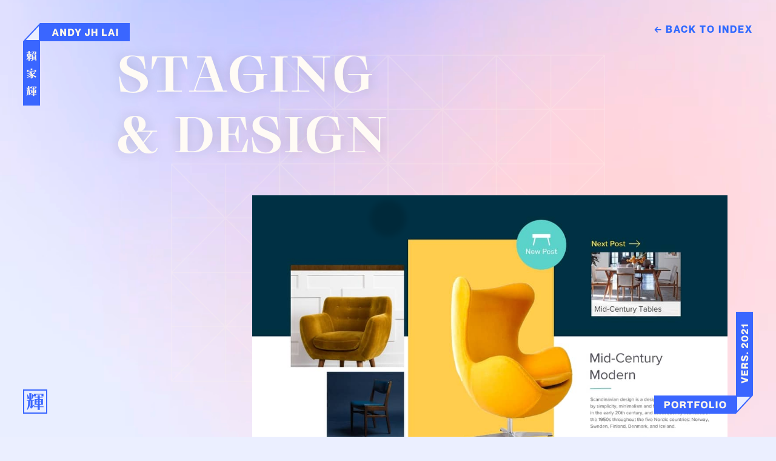

--- FILE ---
content_type: text/html
request_url: https://www.andyjhlai.com/portfolio/staging-design
body_size: 6555
content:
<!DOCTYPE html><!-- This site was created in Webflow. https://webflow.com --><!-- Last Published: Thu Jun 15 2023 19:35:41 GMT+0000 (Coordinated Universal Time) --><html data-wf-domain="www.andyjhlai.com" data-wf-page="60abf1f57e99b5ec05fe3a28" data-wf-site="5cb2501f46fa4443febec02d" lang="en"><head><meta charset="utf-8"/><title>Staging &amp; Design</title><meta content="A website redesign for a company serving both stagers and home owners looking for staging help." name="description"/><meta content="Staging &amp; Design" property="og:title"/><meta content="A website redesign for a company serving both stagers and home owners looking for staging help." property="og:description"/><meta content="Staging &amp; Design" property="twitter:title"/><meta content="A website redesign for a company serving both stagers and home owners looking for staging help." property="twitter:description"/><meta property="og:type" content="website"/><meta content="summary_large_image" name="twitter:card"/><meta content="width=device-width, initial-scale=1" name="viewport"/><meta content="Webflow" name="generator"/><link href="https://cdn.prod.website-files.com/5cb2501f46fa4443febec02d/css/andyjhlai.webflow.21eaac6f7.min.css" rel="stylesheet" type="text/css"/><script type="text/javascript">!function(o,c){var n=c.documentElement,t=" w-mod-";n.className+=t+"js",("ontouchstart"in o||o.DocumentTouch&&c instanceof DocumentTouch)&&(n.className+=t+"touch")}(window,document);</script><link href="https://cdn.prod.website-files.com/5cb2501f46fa4443febec02d/607de3fe34406fb02e1355bd_FAVICON.png" rel="shortcut icon" type="image/x-icon"/><link href="https://cdn.prod.website-files.com/5cb2501f46fa4443febec02d/607de403b7a033c37c4070bb_WEBCLIP.png" rel="apple-touch-icon"/><script async="" src="https://www.googletagmanager.com/gtag/js?id=UA-141180684-2"></script><script type="text/javascript">window.dataLayer = window.dataLayer || [];function gtag(){dataLayer.push(arguments);}gtag('js', new Date());gtag('config', 'UA-141180684-2', {'anonymize_ip': false});</script><script async="" src="https://www.googletagmanager.com/gtag/js?id=G-VBJ4PVC473"></script><script type="text/javascript">window.dataLayer = window.dataLayer || [];function gtag(){dataLayer.push(arguments);}gtag('set', 'developer_id.dZGVlNj', true);gtag('js', new Date());gtag('config', 'G-VBJ4PVC473');</script><style>
body {
    -ms-overflow-style: none;  // IE 10+
    overflow: -moz-scrollbars-none;  // Firefox
}

body::-webkit-scrollbar {
    display: none; // Safari and Chrome
}
</style></head><body class="body-3"><div class="html-embed w-embed"><style>
 .outline_type {
	-webkit-text-fill-color: transparent;
  -webkit-background-clip: text;
  -webkit-text-stroke: 3px #3A66FF;
  }
  
   .project_name {
	-webkit-text-fill-color: transparent;
  -webkit-background-clip: text;
  -webkit-text-stroke: 2px #3A66FF;
  }
  
	.cursor_wrapper {
  pointer-events: none;
  mix-blend-mode: multiply;
  }
  
   .nav_frame {
            pointer-events:none;        
        }
        
   .navigationhub {
            pointer-events:auto;
        }
        
   .home_logo {
            pointer-events:auto;
        }
        
   .mobile_menu {
            pointer-events:auto;
        }
        
   * {
  -webkit-font-smoothing: antialiased;
  -moz-osx-font-smoothing: grayscale;
}

@media only screen and (max-width: 768px) {
  /* For mobile phones: */
  .project_name {
  -webkit-text-stroke: 1.5px #3A66FF;
  }
}
</style></div><div data-w-id="4e7b7e5f-4e6e-908d-a59f-019120e356a7" class="page-transition"></div><div data-w-id="0d7a3955-be92-dd60-553f-c5a94d03920f" class="nav_frame"><a data-w-id="0d7a3955-be92-dd60-553f-c5a94d039210" href="/" class="home_logo w-inline-block"><img src="https://cdn.prod.website-files.com/5cb2501f46fa4443febec02d/607de7c68ddf2f6ce0125b92_Andy%20Lai.png" loading="lazy" alt="Andy Lai - Designer" class="name-logos"/></a><div class="navigationhub w-clearfix"><a href="/" class="link-block w-inline-block"><div class="nav_link"><strong class="bold-text-2">← BACK TO INDEX</strong><br/></div><div class="link_underline"></div></a></div><img src="https://cdn.prod.website-files.com/5cb2501f46fa4443febec02d/607de7ee68773d17ac4033bb_Portfolio%20Vers.png" loading="lazy" width="159" alt="Portfolio Version 2021" class="portfolio"/><img src="https://cdn.prod.website-files.com/5cb2501f46fa4443febec02d/607de73ca1855c9268f1a0b0_corner.png" loading="lazy" alt="" class="corner"/></div><div class="cursor_wrapper"><div class="cursor"></div></div><div data-w-id="494cb755-0f53-1d54-4a56-b171fc2241e3" class="gradient-holder"><div class="gridgradient"><div data-poster-url="https://cdn.prod.website-files.com/5cb2501f46fa4443febec02d/60afde36cf210e4d7e27961d_gradient_muted-poster-00001.jpg" data-video-urls="https://cdn.prod.website-files.com/5cb2501f46fa4443febec02d/60afde36cf210e4d7e27961d_gradient_muted-transcode.mp4,https://cdn.prod.website-files.com/5cb2501f46fa4443febec02d/60afde36cf210e4d7e27961d_gradient_muted-transcode.webm" data-autoplay="true" data-loop="true" data-wf-ignore="true" data-beta-bgvideo-upgrade="false" class="bg_gradient w-background-video w-background-video-atom"><video id="494cb755-0f53-1d54-4a56-b171fc2241e5-video" autoplay="" loop="" style="background-image:url(&quot;https://cdn.prod.website-files.com/5cb2501f46fa4443febec02d/60afde36cf210e4d7e27961d_gradient_muted-poster-00001.jpg&quot;)" muted="" playsinline="" data-wf-ignore="true" data-object-fit="cover"><source src="https://cdn.prod.website-files.com/5cb2501f46fa4443febec02d/60afde36cf210e4d7e27961d_gradient_muted-transcode.mp4" data-wf-ignore="true"/><source src="https://cdn.prod.website-files.com/5cb2501f46fa4443febec02d/60afde36cf210e4d7e27961d_gradient_muted-transcode.webm" data-wf-ignore="true"/></video></div><img src="https://cdn.prod.website-files.com/5cb2501f46fa4443febec02d/607628266f4a2f4b6770ed0e_Grid%20Array.png" loading="eager" width="474" sizes="(max-width: 1919px) 100vw, 60vw" alt="" srcset="https://cdn.prod.website-files.com/5cb2501f46fa4443febec02d/607628266f4a2f4b6770ed0e_Grid%20Array-p-500.png 500w, https://cdn.prod.website-files.com/5cb2501f46fa4443febec02d/607628266f4a2f4b6770ed0e_Grid%20Array.png 948w" class="gridpng"/></div></div><div class="container-1200w"><div class="project-area w-clearfix"><h1 class="project-title fade-up tricks">STAGING<br/>&amp; DESIGN</h1><div class="project_header w-clearfix"><img src="https://cdn.prod.website-files.com/5cb2501f46fa4443febec02d/60ac31371a5db35013c245cd_cover_normal.jpg" loading="lazy" alt="" sizes="(max-width: 479px) 92vw, (max-width: 991px) 600px, (max-width: 1919px) 64vw, 952px" srcset="https://cdn.prod.website-files.com/5cb2501f46fa4443febec02d/60ac31371a5db35013c245cd_cover_normal-p-1080.jpeg 1080w, https://cdn.prod.website-files.com/5cb2501f46fa4443febec02d/60ac31371a5db35013c245cd_cover_normal-p-1600.jpeg 1600w, https://cdn.prod.website-files.com/5cb2501f46fa4443febec02d/60ac31371a5db35013c245cd_cover_normal-p-2000.jpeg 2000w, https://cdn.prod.website-files.com/5cb2501f46fa4443febec02d/60ac31371a5db35013c245cd_cover_normal-p-2600.jpeg 2600w, https://cdn.prod.website-files.com/5cb2501f46fa4443febec02d/60ac31371a5db35013c245cd_cover_normal.jpg 2843w" class="image-9"/></div></div></div><div class="container-1200w w-container"><div class="blue-hr tophr"></div><h4 class="subtitle">OVERVIEW</h4><h3 class="project_summary">Staging &amp; Design is both a home staging company and a network for stagers to share furniture. They approached us for help with a refreshed brand in addition to a new web platform where they could organize their membership benefits.</h3><div class="project_details w-row"><div class="column-13 w-col w-col-4"><h4 class="subtitle special">ROLE</h4><div class="bodycopy_card">Digital Designer</div></div><div class="column-14 w-col w-col-4"><h4 class="subtitle special">CLIENT</h4><div class="bodycopy_card">Staging &amp; Design Network</div></div><div class="column-30 w-col w-col-4"><h4 class="subtitle special">YEAR</h4><div class="bodycopy_card">2019 - 2020</div></div></div><div class="project_images"><div class="container-1200w"><div class="wide_offset"><div class="div-block-14 w-clearfix"><img src="https://cdn.prod.website-files.com/5cb2501f46fa4443febec02d/60ad6d06f1999c5f8cca49da_Simplify%20Brand.jpg" loading="lazy" width="1600" alt="" srcset="https://cdn.prod.website-files.com/5cb2501f46fa4443febec02d/60ad6d06f1999c5f8cca49da_Simplify%20Brand-p-800.jpeg 800w, https://cdn.prod.website-files.com/5cb2501f46fa4443febec02d/60ad6d06f1999c5f8cca49da_Simplify%20Brand-p-1600.jpeg 1600w, https://cdn.prod.website-files.com/5cb2501f46fa4443febec02d/60ad6d06f1999c5f8cca49da_Simplify%20Brand-p-2000.jpeg 2000w, https://cdn.prod.website-files.com/5cb2501f46fa4443febec02d/60ad6d06f1999c5f8cca49da_Simplify%20Brand-p-2600.jpeg 2600w, https://cdn.prod.website-files.com/5cb2501f46fa4443febec02d/60ad6d06f1999c5f8cca49da_Simplify%20Brand-p-3200.jpeg 3200w, https://cdn.prod.website-files.com/5cb2501f46fa4443febec02d/60ad6d06f1999c5f8cca49da_Simplify%20Brand.jpg 3818w" sizes="(max-width: 479px) 100vw, (max-width: 767px) 83vw, (max-width: 991px) 680px, (max-width: 1919px) 67vw, 1024px" class="wide_image_right"/></div><div class="div-block-15"><img src="https://cdn.prod.website-files.com/5cb2501f46fa4443febec02d/60ac08a1dd3d2f2b05007e33_Simplify%20Brand%202.jpg" loading="lazy" width="1600" alt="" srcset="https://cdn.prod.website-files.com/5cb2501f46fa4443febec02d/60ac08a1dd3d2f2b05007e33_Simplify%20Brand%202-p-800.jpeg 800w, https://cdn.prod.website-files.com/5cb2501f46fa4443febec02d/60ac08a1dd3d2f2b05007e33_Simplify%20Brand%202-p-1600.jpeg 1600w, https://cdn.prod.website-files.com/5cb2501f46fa4443febec02d/60ac08a1dd3d2f2b05007e33_Simplify%20Brand%202-p-2000.jpeg 2000w, https://cdn.prod.website-files.com/5cb2501f46fa4443febec02d/60ac08a1dd3d2f2b05007e33_Simplify%20Brand%202-p-2600.jpeg 2600w, https://cdn.prod.website-files.com/5cb2501f46fa4443febec02d/60ac08a1dd3d2f2b05007e33_Simplify%20Brand%202-p-3200.jpeg 3200w, https://cdn.prod.website-files.com/5cb2501f46fa4443febec02d/60ac08a1dd3d2f2b05007e33_Simplify%20Brand%202.jpg 3818w" sizes="(max-width: 479px) 100vw, (max-width: 767px) 83vw, (max-width: 991px) 680px, (max-width: 1919px) 67vw, 1024px" class="wide_image_left"/></div></div></div><div class="container-1200w"></div></div><div class="projectcolumns w-row"><div class="column-16 w-col w-col-4"><h4 class="subtitle">BRAND REFRESH</h4></div><div class="column-31 w-clearfix w-col w-col-8"><div class="bodycopy_card-copy">The brand refresh consisted of picking a brighter overall color story to pair with more modern pieces of fabrics we found in the furniture. Paired with a simple icon illustration system, the aim of the refresh was to target a more metropolitan area for the company. </div></div></div></div><div class="wide_container"><img src="https://cdn.prod.website-files.com/5cb2501f46fa4443febec02d/60ac4a6cf37857c39c562c01_intro_web.jpg" loading="lazy" alt="" width="770.5" srcset="https://cdn.prod.website-files.com/5cb2501f46fa4443febec02d/60ac4a6cf37857c39c562c01_intro_web-p-500.jpeg 500w, https://cdn.prod.website-files.com/5cb2501f46fa4443febec02d/60ac4a6cf37857c39c562c01_intro_web-p-1080.jpeg 1080w, https://cdn.prod.website-files.com/5cb2501f46fa4443febec02d/60ac4a6cf37857c39c562c01_intro_web-p-1600.jpeg 1600w, https://cdn.prod.website-files.com/5cb2501f46fa4443febec02d/60ac4a6cf37857c39c562c01_intro_web-p-2000.jpeg 2000w, https://cdn.prod.website-files.com/5cb2501f46fa4443febec02d/60ac4a6cf37857c39c562c01_intro_web-p-2600.jpeg 2600w, https://cdn.prod.website-files.com/5cb2501f46fa4443febec02d/60ac4a6cf37857c39c562c01_intro_web-p-3200.jpeg 3200w, https://cdn.prod.website-files.com/5cb2501f46fa4443febec02d/60ac4a6cf37857c39c562c01_intro_web.jpg 3840w" sizes="100vw" class="wide_image fadescroll"/></div><div class="container-1200w"><div class="projectcolumns w-row"><div class="column-33 w-col w-col-4"><h4 class="subtitle">WEBSITE</h4></div><div class="column-32 w-clearfix w-col w-col-8"><div class="bodycopy_card-copy">The goal of the website included serving two categories of users. One were the homeowners seeking out stagers, the other were stagers themselves who were looking for the perfect piece to complete their staging job.</div></div></div><div class="project_image_columns w-row"><div class="left-image-col w-col w-col-6 w-col-medium-6"><div class="img_container"><img src="https://cdn.prod.website-files.com/5cb2501f46fa4443febec02d/60ad6322c04023917a5525dd_Mask%20Group-1.jpg" loading="lazy" alt="" width="480" srcset="https://cdn.prod.website-files.com/5cb2501f46fa4443febec02d/60ad6322c04023917a5525dd_Mask%20Group-1-p-500.jpeg 500w, https://cdn.prod.website-files.com/5cb2501f46fa4443febec02d/60ad6322c04023917a5525dd_Mask%20Group-1-p-800.jpeg 800w, https://cdn.prod.website-files.com/5cb2501f46fa4443febec02d/60ad6322c04023917a5525dd_Mask%20Group-1.jpg 960w" sizes="(max-width: 479px) 92vw, (max-width: 991px) 300px, 460px" class="project-image"/></div><div class="img_container"><img src="https://cdn.prod.website-files.com/5cb2501f46fa4443febec02d/60ad656246689f8b4cdfc1be_Mask%20Group.jpg" loading="lazy" width="480" alt="" srcset="https://cdn.prod.website-files.com/5cb2501f46fa4443febec02d/60ad656246689f8b4cdfc1be_Mask%20Group-p-500.jpeg 500w, https://cdn.prod.website-files.com/5cb2501f46fa4443febec02d/60ad656246689f8b4cdfc1be_Mask%20Group-p-800.jpeg 800w, https://cdn.prod.website-files.com/5cb2501f46fa4443febec02d/60ad656246689f8b4cdfc1be_Mask%20Group.jpg 960w" sizes="(max-width: 479px) 92vw, (max-width: 991px) 300px, 460px" class="project-image"/></div></div><div class="right-image-col w-col w-col-6 w-col-medium-6"><div data-w-id="7ebc4ac2-ec7c-ed62-770d-4261456bc3b0" style="filter:blur(4px)" class="img_container"><img src="https://cdn.prod.website-files.com/5cb2501f46fa4443febec02d/60ad6330bd1eb6b345289b06_Mask%20Group-2.jpg" loading="lazy" width="480" alt="" srcset="https://cdn.prod.website-files.com/5cb2501f46fa4443febec02d/60ad6330bd1eb6b345289b06_Mask%20Group-2-p-500.jpeg 500w, https://cdn.prod.website-files.com/5cb2501f46fa4443febec02d/60ad6330bd1eb6b345289b06_Mask%20Group-2-p-800.jpeg 800w, https://cdn.prod.website-files.com/5cb2501f46fa4443febec02d/60ad6330bd1eb6b345289b06_Mask%20Group-2.jpg 960w" sizes="(max-width: 479px) 92vw, (max-width: 991px) 300px, 460px" class="project-image"/></div><div class="img_container"><img src="https://cdn.prod.website-files.com/5cb2501f46fa4443febec02d/60ad636fcd37e106a758e8ef_Group%2093.jpg" loading="lazy" alt="" sizes="(max-width: 479px) 92vw, (max-width: 991px) 300px, 460px" srcset="https://cdn.prod.website-files.com/5cb2501f46fa4443febec02d/60ad636fcd37e106a758e8ef_Group%2093-p-500.jpeg 500w, https://cdn.prod.website-files.com/5cb2501f46fa4443febec02d/60ad636fcd37e106a758e8ef_Group%2093-p-800.jpeg 800w, https://cdn.prod.website-files.com/5cb2501f46fa4443febec02d/60ad636fcd37e106a758e8ef_Group%2093.jpg 960w" class="project-image"/></div></div></div></div><div class="wide_container"><img src="https://cdn.prod.website-files.com/5cb2501f46fa4443febec02d/60ad361b62904ca49d0f7e44_desktoppages_horizontal.jpg" loading="lazy" alt="" width="770.5" srcset="https://cdn.prod.website-files.com/5cb2501f46fa4443febec02d/60ad361b62904ca49d0f7e44_desktoppages_horizontal-p-800.jpeg 800w, https://cdn.prod.website-files.com/5cb2501f46fa4443febec02d/60ad361b62904ca49d0f7e44_desktoppages_horizontal-p-1080.jpeg 1080w, https://cdn.prod.website-files.com/5cb2501f46fa4443febec02d/60ad361b62904ca49d0f7e44_desktoppages_horizontal-p-1600.jpeg 1600w, https://cdn.prod.website-files.com/5cb2501f46fa4443febec02d/60ad361b62904ca49d0f7e44_desktoppages_horizontal-p-2000.jpeg 2000w, https://cdn.prod.website-files.com/5cb2501f46fa4443febec02d/60ad361b62904ca49d0f7e44_desktoppages_horizontal-p-2600.jpeg 2600w, https://cdn.prod.website-files.com/5cb2501f46fa4443febec02d/60ad361b62904ca49d0f7e44_desktoppages_horizontal-p-3200.jpeg 3200w, https://cdn.prod.website-files.com/5cb2501f46fa4443febec02d/60ad361b62904ca49d0f7e44_desktoppages_horizontal.jpg 3840w" sizes="100vw" class="wide_image fadescroll"/></div><div class="container-1200w"><div class="projectcolumns w-row"><div class="column-35 w-col w-col-4"><h4 class="subtitle">INTRODUCTION VIDEO</h4></div><div class="column-34 w-clearfix w-col w-col-8"><div class="bodycopy_card-copy">In collaboration with our client, the introduction video served as an entry point for home owners and stagers to learn about Staging and Designs&#x27; offerings and membership benefits. We created the video through a process of storyboarding and creation of assets for our motion designer.</div></div></div></div><div class="container-1200w"><div class="wide_container"><div data-poster-url="https://cdn.prod.website-files.com/5cb2501f46fa4443febec02d/60abf31a2b3b41eb396a84e1_Video-poster-00001.jpg" data-video-urls="https://cdn.prod.website-files.com/5cb2501f46fa4443febec02d/60abf31a2b3b41eb396a84e1_Video-transcode.mp4,https://cdn.prod.website-files.com/5cb2501f46fa4443febec02d/60abf31a2b3b41eb396a84e1_Video-transcode.webm" data-autoplay="true" data-loop="true" data-wf-ignore="true" class="background-video-5 w-background-video w-background-video-atom"><video id="a4689739-faec-d1b9-4fac-874ddba13341-video" autoplay="" loop="" style="background-image:url(&quot;https://cdn.prod.website-files.com/5cb2501f46fa4443febec02d/60abf31a2b3b41eb396a84e1_Video-poster-00001.jpg&quot;)" muted="" playsinline="" data-wf-ignore="true" data-object-fit="cover"><source src="https://cdn.prod.website-files.com/5cb2501f46fa4443febec02d/60abf31a2b3b41eb396a84e1_Video-transcode.mp4" data-wf-ignore="true"/><source src="https://cdn.prod.website-files.com/5cb2501f46fa4443febec02d/60abf31a2b3b41eb396a84e1_Video-transcode.webm" data-wf-ignore="true"/></video></div></div></div><div class="wide_container"></div><div class="container-1200w w-container"><div class="projectcolumns w-row"><div class="column-36 w-col w-col-4"><h4 class="subtitle">CREDIT &amp; COLLABORATION</h4></div><div class="column-37 w-clearfix w-col w-col-8"><div class="bodycopy_card-copy">Evan Bauer - UX Designer<br/>Luke Montgomery - Lead UX Designer<br/>Aaron Shurts - Creative Director<br/>Carolyn Del Beccaro Kunz- Developer</div></div></div></div><a href="/portfolio/moss-adams" class="next-project-link w-inline-block"><div class="section"><div class="next_project"><img src="https://cdn.prod.website-files.com/5cb2501f46fa4443febec02d/60ad7584022ecbf4927025a9_Coverpb.jpg" loading="lazy" alt="" sizes="(max-width: 479px) 80vw, (max-width: 767px) 100vw, (max-width: 991px) 540px, 800px" srcset="https://cdn.prod.website-files.com/5cb2501f46fa4443febec02d/60ad7584022ecbf4927025a9_Coverpb-p-800.jpeg 800w, https://cdn.prod.website-files.com/5cb2501f46fa4443febec02d/60ad7584022ecbf4927025a9_Coverpb-p-1600.jpeg 1600w, https://cdn.prod.website-files.com/5cb2501f46fa4443febec02d/60ad7584022ecbf4927025a9_Coverpb-p-2000.jpeg 2000w, https://cdn.prod.website-files.com/5cb2501f46fa4443febec02d/60ad7584022ecbf4927025a9_Coverpb.jpg 2174w" class="image-8"/></div><div class="scrolling_type"><div class="text_wrapper"><div class="outline_type">NEXT PROJECT</div><div class="outline_type">NEXT PROJECT</div></div></div><div class="scrolling_type scrolling_type_fill"><div class="text_wrapper"><div class="fill_type">NEXT PROJECT</div><div class="fill_type">NEXT PROJECT</div></div></div></div></a><div id="contact" class="footer"><div class="container-1200w w-container"><a data-w-id="de9a3e83-f67d-e908-4114-b170cb359af1" href="mailto:andyjhlai@gmail.com?subject=Design%20Inquiry" class="w-inline-block w-clearfix"><h2 class="h2---grafier">Get in touch with me!</h2></a><div class="blue-hr bottomline"></div><div class="footer_contact w-row"><div class="column-10 w-col w-col-4 w-col-stack"><h4 class="subtitle">Contact &amp; INFO</h4><a href="mailto:andyjhlai@gmail.com" class="link-block-2 w-inline-block"><h5 class="footerlinks">andyjhlai@gmail.com</h5></a><a href="https://cdn.prod.website-files.com/5cb2501f46fa4443febec02d/60ae810dc8ca9a98f94b9f56_Andy%20Lai%20Re%CC%81sume%CC%81%202021.pdf" target="_blank" class="link-block-2 w-inline-block"><h5 class="footerlinks">Résumé</h5></a></div><div class="column-11 w-col w-col-4 w-col-stack"><h4 class="subtitle">SOCIAL ACCOUNTS</h4><a href="https://www.instagram.com/jh.laia/" target="_blank" class="link-block-2 w-inline-block"><h5 class="footerlinks">Instagram</h5></a><a href="https://dribbble.com/andyjhlai" target="_blank" class="link-block-2 w-inline-block"><h5 class="footerlinks">Dribbble</h5></a><a href="https://www.behance.net/andyjhlai" target="_blank" class="link-block-2 w-inline-block"><h5 class="footerlinks">Behance</h5></a></div><div class="column-12 w-col w-col-4 w-col-stack"><h4 class="subtitle">ODDS &amp; ENDS</h4><h5 class="footertext">Grafier &amp; Neue Montreal<br/>by Pangram Pangram</h5><h5 class="footertext">Developed in Webflow</h5><h5 class="footertext">Copyright 2022 </h5></div></div></div></div><script src="https://d3e54v103j8qbb.cloudfront.net/js/jquery-3.5.1.min.dc5e7f18c8.js?site=5cb2501f46fa4443febec02d" type="text/javascript" integrity="sha256-9/aliU8dGd2tb6OSsuzixeV4y/faTqgFtohetphbbj0=" crossorigin="anonymous"></script><script src="https://cdn.prod.website-files.com/5cb2501f46fa4443febec02d/js/webflow.916eb035b.js" type="text/javascript"></script><script>

// © Code by T.RICKS, https://www.tricksdesign.com/
// You have the license to use this code in your projects but not redistribute it to others

// Works on internal links, ignores external links or links containing #
function internalLink(myLink) {
    return (myLink.host == window.location.host);
}
$('a').each(function() {
  if (internalLink(this) && (this).href.indexOf('#') === -1) {
  $(this).click(function(e){
  e.preventDefault();
  var moduleURL = jQuery(this).attr("href");
  setTimeout( function() { window.location = moduleURL }, 700 );
  // Class that has page out interaction tied to click
  $('.page-transition').click();
});
    }
});
  

</script>
<style>.letter {display: inline-block;} .tricksword {white-space: nowrap;}</style>
<script src="https://cdnjs.cloudflare.com/ajax/libs/animejs/2.0.2/anime.min.js"></script>
<script src="https://cdnjs.cloudflare.com/ajax/libs/protonet-jquery.inview/1.1.2/jquery.inview.min.js"></script>

<script>

// Copyright start
// © Code by T.RICKS, https://www.tricksdesign.com/
// You have the license to use this code in your projects but not redistribute it to others

// Find all text with .tricks class and break each letter into a span
var tricksWord = document.getElementsByClassName("tricks");
for (var i = 0; i < tricksWord.length; i++) {

var wordWrap = tricksWord.item(i);
wordWrap.innerHTML = wordWrap.innerHTML.replace(/(^|<\/?[^>]+>|\s+)([^\s<]+)/g, '$1<span class="tricksword">$2</span>');

}

var tricksLetter = document.getElementsByClassName("tricksword");
for (var i = 0; i < tricksLetter.length; i++) {

   var letterWrap = tricksLetter.item(i);
   letterWrap.innerHTML = letterWrap.textContent.replace(/\S/g, "<span class='letter'>$&</span>");

}
// Copyright end

// Slide In Animation
var slideIn = anime.timeline({
  loop: false,
  autoplay: false,
});

slideIn
  .add({
    targets: '.slide-in .letter',
    opacity: [0,1],
    easing: "easeInOutQuad",
    duration: 2250,
    delay: (el, i) => 150 * (i+1)
 }).add({
    targets: '.slide-in',
    opacity: 0,
    duration: 1000,
    easing: "easeOutExpo",
    delay: 1000
  });
  

// Slide Up Animation
var slideUp = anime.timeline({
  loop: false,
  autoplay: false,
});

slideUp
    .add({
    targets: '.slide-up .letter',
    translateY: ["1.1em", 0],
    opacity: [0,1],
    translateZ: 0,
    duration: 750,
    delay: (el, i) => 50 * i
  }).add({
    targets: '.slide-up',
    opacity: 0,
    duration: 1000,
    easing: "easeOutExpo",
    delay: 1000
  });
  
  
// Fade Up Animation
var fadeUp = anime.timeline({
  loop: false,
  autoplay: false,
});

fadeUp 
  .add({
    targets: '.fade-up .letter',
    translateY: [100,0],
    translateZ: 0,
    opacity: [0,1],
    easing: "easeOutExpo",
    duration: 1400,
    delay: (el, i) => 300 + 30 * i
  })
  
  
  
// Rotate In Animation
var rotateIn = anime.timeline({
  loop: false,
  autoplay: false,
});

rotateIn 
    .add({
    targets: '.rotate-in .letter',
    translateY: ["1.1em", 0],
    translateX: ["0.55em", 0],
    translateZ: 0,
    rotateZ: [180, 0],
    duration: 750,
    easing: "easeOutExpo",
    delay: (el, i) => 50 * i
  }).add({
    targets: '.rotate-in',
    opacity: 0,
    duration: 1000,
    easing: "easeOutExpo",
    delay: 1000
  });
  

// Pop In Animation
var popIn = anime.timeline({
  loop: false,
  autoplay: false,
});

popIn
    .add({
    targets: '.pop-in .letter',
    scale: [0, 1],
    duration: 1500,
    elasticity: 600,
    delay: (el, i) => 45 * (i+1)
  }).add({
    targets: '.pop-in',
    opacity: 0,
    duration: 1000,
    easing: "easeOutExpo",
    delay: 1000
  });
  

// Play your animation with these
fadeUp.play();
slideUp.play();
slideIn.play();
rotateIn.play();
popIn.play();

// Wait before playing animation
setTimeout(() => {  
	// Put the play below this line
}, 800);

// Play animaton when something is clicked
$( ".your-button-class" ).click(function() {
	// Put the play below this line
});

// Play animaton when hovered in
$( ".your-button-class" ).mouseenter(function() {
		// Put the play below this line
});

// Play animation when scrolled into view
$('#heading-container').on('inview', function(event, isInView) {
  if (isInView) {
		// Put the play below this line
  } else {
  }
});

</script>
</body></html>

--- FILE ---
content_type: text/css
request_url: https://cdn.prod.website-files.com/5cb2501f46fa4443febec02d/css/andyjhlai.webflow.21eaac6f7.min.css
body_size: 15473
content:
html{-ms-text-size-adjust:100%;-webkit-text-size-adjust:100%;font-family:sans-serif}body{margin:0}article,aside,details,figcaption,figure,footer,header,hgroup,main,menu,nav,section,summary{display:block}audio,canvas,progress,video{vertical-align:baseline;display:inline-block}audio:not([controls]){height:0;display:none}[hidden],template{display:none}a{background-color:transparent}a:active,a:hover{outline:0}abbr[title]{border-bottom:1px dotted}b,strong{font-weight:700}dfn{font-style:italic}h1{margin:.67em 0;font-size:2em}mark{color:#000;background:#ff0}small{font-size:80%}sub,sup{vertical-align:baseline;font-size:75%;line-height:0;position:relative}sup{top:-.5em}sub{bottom:-.25em}img{border:0}svg:not(:root){overflow:hidden}figure{margin:1em 40px}hr{box-sizing:content-box;height:0}pre{overflow:auto}code,kbd,pre,samp{font-family:monospace;font-size:1em}button,input,optgroup,select,textarea{color:inherit;font:inherit;margin:0}button{overflow:visible}button,select{text-transform:none}button,html input[type=button],input[type=reset]{-webkit-appearance:button;cursor:pointer}button[disabled],html input[disabled]{cursor:default}button::-moz-focus-inner,input::-moz-focus-inner{border:0;padding:0}input{line-height:normal}input[type=checkbox],input[type=radio]{box-sizing:border-box;padding:0}input[type=number]::-webkit-inner-spin-button,input[type=number]::-webkit-outer-spin-button{height:auto}input[type=search]{-webkit-appearance:none}input[type=search]::-webkit-search-cancel-button,input[type=search]::-webkit-search-decoration{-webkit-appearance:none}fieldset{border:1px solid silver;margin:0 2px;padding:.35em .625em .75em}legend{border:0;padding:0}textarea{overflow:auto}optgroup{font-weight:700}table{border-collapse:collapse;border-spacing:0}td,th{padding:0}@font-face{font-family:webflow-icons;src:url([data-uri])format("truetype");font-weight:400;font-style:normal}[class^=w-icon-],[class*=\ w-icon-]{speak:none;font-variant:normal;text-transform:none;-webkit-font-smoothing:antialiased;-moz-osx-font-smoothing:grayscale;font-style:normal;font-weight:400;line-height:1;font-family:webflow-icons!important}.w-icon-slider-right:before{content:""}.w-icon-slider-left:before{content:""}.w-icon-nav-menu:before{content:""}.w-icon-arrow-down:before,.w-icon-dropdown-toggle:before{content:""}.w-icon-file-upload-remove:before{content:""}.w-icon-file-upload-icon:before{content:""}*{box-sizing:border-box}html{height:100%}body{min-height:100%;color:#333;background-color:#fff;margin:0;font-family:Arial,sans-serif;font-size:14px;line-height:20px}img{max-width:100%;vertical-align:middle;display:inline-block}html.w-mod-touch *{background-attachment:scroll!important}.w-block{display:block}.w-inline-block{max-width:100%;display:inline-block}.w-clearfix:before,.w-clearfix:after{content:" ";grid-area:1/1/2/2;display:table}.w-clearfix:after{clear:both}.w-hidden{display:none}.w-button{color:#fff;line-height:inherit;cursor:pointer;background-color:#3898ec;border:0;border-radius:0;padding:9px 15px;text-decoration:none;display:inline-block}input.w-button{-webkit-appearance:button}html[data-w-dynpage] [data-w-cloak]{color:transparent!important}.w-webflow-badge,.w-webflow-badge *{z-index:auto;visibility:visible;box-sizing:border-box;width:auto;height:auto;max-height:none;max-width:none;min-height:0;min-width:0;float:none;clear:none;box-shadow:none;opacity:1;direction:ltr;font-family:inherit;font-weight:inherit;color:inherit;font-size:inherit;line-height:inherit;font-style:inherit;font-variant:inherit;text-align:inherit;letter-spacing:inherit;-webkit-text-decoration:inherit;text-decoration:inherit;text-indent:0;text-transform:inherit;text-shadow:none;font-smoothing:auto;vertical-align:baseline;cursor:inherit;white-space:inherit;word-break:normal;word-spacing:normal;word-wrap:normal;background:0 0;border:0 transparent;border-radius:0;margin:0;padding:0;list-style-type:disc;transition:none;display:block;position:static;top:auto;bottom:auto;left:auto;right:auto;overflow:visible;transform:none}.w-webflow-badge{white-space:nowrap;cursor:pointer;box-shadow:0 0 0 1px rgba(0,0,0,.1),0 1px 3px rgba(0,0,0,.1);visibility:visible!important;z-index:2147483647!important;color:#aaadb0!important;opacity:1!important;width:auto!important;height:auto!important;background-color:#fff!important;border-radius:3px!important;margin:0!important;padding:6px 8px 6px 6px!important;font-size:12px!important;line-height:14px!important;text-decoration:none!important;display:inline-block!important;position:fixed!important;top:auto!important;bottom:12px!important;left:auto!important;right:12px!important;overflow:visible!important;transform:none!important}.w-webflow-badge>img{visibility:visible!important;opacity:1!important;vertical-align:middle!important;display:inline-block!important}h1,h2,h3,h4,h5,h6{margin-bottom:10px;font-weight:700}h1{margin-top:20px;font-size:38px;line-height:44px}h2{margin-top:20px;font-size:32px;line-height:36px}h3{margin-top:20px;font-size:24px;line-height:30px}h4{margin-top:10px;font-size:18px;line-height:24px}h5{margin-top:10px;font-size:14px;line-height:20px}h6{margin-top:10px;font-size:12px;line-height:18px}p{margin-top:0;margin-bottom:10px}blockquote{border-left:5px solid #e2e2e2;margin:0 0 10px;padding:10px 20px;font-size:18px;line-height:22px}figure{margin:0 0 10px}figcaption{text-align:center;margin-top:5px}ul,ol{margin-top:0;margin-bottom:10px;padding-left:40px}.w-list-unstyled{padding-left:0;list-style:none}.w-embed:before,.w-embed:after{content:" ";grid-area:1/1/2/2;display:table}.w-embed:after{clear:both}.w-video{width:100%;padding:0;position:relative}.w-video iframe,.w-video object,.w-video embed{width:100%;height:100%;border:none;position:absolute;top:0;left:0}fieldset{border:0;margin:0;padding:0}button,[type=button],[type=reset]{cursor:pointer;-webkit-appearance:button;border:0}.w-form{margin:0 0 15px}.w-form-done{text-align:center;background-color:#ddd;padding:20px;display:none}.w-form-fail{background-color:#ffdede;margin-top:10px;padding:10px;display:none}label{margin-bottom:5px;font-weight:700;display:block}.w-input,.w-select{width:100%;height:38px;color:#333;vertical-align:middle;background-color:#fff;border:1px solid #ccc;margin-bottom:10px;padding:8px 12px;font-size:14px;line-height:1.42857;display:block}.w-input:-moz-placeholder,.w-select:-moz-placeholder{color:#999}.w-input::-moz-placeholder,.w-select::-moz-placeholder{color:#999;opacity:1}.w-input::-webkit-input-placeholder,.w-select::-webkit-input-placeholder{color:#999}.w-input:focus,.w-select:focus{border-color:#3898ec;outline:0}.w-input[disabled],.w-select[disabled],.w-input[readonly],.w-select[readonly],fieldset[disabled] .w-input,fieldset[disabled] .w-select{cursor:not-allowed}.w-input[disabled]:not(.w-input-disabled),.w-select[disabled]:not(.w-input-disabled),.w-input[readonly],.w-select[readonly],fieldset[disabled]:not(.w-input-disabled) .w-input,fieldset[disabled]:not(.w-input-disabled) .w-select{background-color:#eee}textarea.w-input,textarea.w-select{height:auto}.w-select{background-color:#f3f3f3}.w-select[multiple]{height:auto}.w-form-label{cursor:pointer;margin-bottom:0;font-weight:400;display:inline-block}.w-radio{margin-bottom:5px;padding-left:20px;display:block}.w-radio:before,.w-radio:after{content:" ";grid-area:1/1/2/2;display:table}.w-radio:after{clear:both}.w-radio-input{float:left;margin:3px 0 0 -20px;line-height:normal}.w-file-upload{margin-bottom:10px;display:block}.w-file-upload-input{width:.1px;height:.1px;opacity:0;z-index:-100;position:absolute;overflow:hidden}.w-file-upload-default,.w-file-upload-uploading,.w-file-upload-success{color:#333;display:inline-block}.w-file-upload-error{margin-top:10px;display:block}.w-file-upload-default.w-hidden,.w-file-upload-uploading.w-hidden,.w-file-upload-error.w-hidden,.w-file-upload-success.w-hidden{display:none}.w-file-upload-uploading-btn{cursor:pointer;background-color:#fafafa;border:1px solid #ccc;margin:0;padding:8px 12px;font-size:14px;font-weight:400;display:flex}.w-file-upload-file{background-color:#fafafa;border:1px solid #ccc;flex-grow:1;justify-content:space-between;margin:0;padding:8px 9px 8px 11px;display:flex}.w-file-upload-file-name{font-size:14px;font-weight:400;display:block}.w-file-remove-link{width:auto;height:auto;cursor:pointer;margin-top:3px;margin-left:10px;padding:3px;display:block}.w-icon-file-upload-remove{margin:auto;font-size:10px}.w-file-upload-error-msg{color:#ea384c;padding:2px 0;display:inline-block}.w-file-upload-info{padding:0 12px;line-height:38px;display:inline-block}.w-file-upload-label{cursor:pointer;background-color:#fafafa;border:1px solid #ccc;margin:0;padding:8px 12px;font-size:14px;font-weight:400;display:inline-block}.w-icon-file-upload-icon,.w-icon-file-upload-uploading{width:20px;margin-right:8px;display:inline-block}.w-icon-file-upload-uploading{height:20px}.w-container{max-width:940px;margin-left:auto;margin-right:auto}.w-container:before,.w-container:after{content:" ";grid-area:1/1/2/2;display:table}.w-container:after{clear:both}.w-container .w-row{margin-left:-10px;margin-right:-10px}.w-row:before,.w-row:after{content:" ";grid-area:1/1/2/2;display:table}.w-row:after{clear:both}.w-row .w-row{margin-left:0;margin-right:0}.w-col{float:left;width:100%;min-height:1px;padding-left:10px;padding-right:10px;position:relative}.w-col .w-col{padding-left:0;padding-right:0}.w-col-1{width:8.33333%}.w-col-2{width:16.6667%}.w-col-3{width:25%}.w-col-4{width:33.3333%}.w-col-5{width:41.6667%}.w-col-6{width:50%}.w-col-7{width:58.3333%}.w-col-8{width:66.6667%}.w-col-9{width:75%}.w-col-10{width:83.3333%}.w-col-11{width:91.6667%}.w-col-12{width:100%}.w-hidden-main{display:none!important}@media screen and (max-width:991px){.w-container{max-width:728px}.w-hidden-main{display:inherit!important}.w-hidden-medium{display:none!important}.w-col-medium-1{width:8.33333%}.w-col-medium-2{width:16.6667%}.w-col-medium-3{width:25%}.w-col-medium-4{width:33.3333%}.w-col-medium-5{width:41.6667%}.w-col-medium-6{width:50%}.w-col-medium-7{width:58.3333%}.w-col-medium-8{width:66.6667%}.w-col-medium-9{width:75%}.w-col-medium-10{width:83.3333%}.w-col-medium-11{width:91.6667%}.w-col-medium-12{width:100%}.w-col-stack{width:100%;left:auto;right:auto}}@media screen and (max-width:767px){.w-hidden-main,.w-hidden-medium{display:inherit!important}.w-hidden-small{display:none!important}.w-row,.w-container .w-row{margin-left:0;margin-right:0}.w-col{width:100%;left:auto;right:auto}.w-col-small-1{width:8.33333%}.w-col-small-2{width:16.6667%}.w-col-small-3{width:25%}.w-col-small-4{width:33.3333%}.w-col-small-5{width:41.6667%}.w-col-small-6{width:50%}.w-col-small-7{width:58.3333%}.w-col-small-8{width:66.6667%}.w-col-small-9{width:75%}.w-col-small-10{width:83.3333%}.w-col-small-11{width:91.6667%}.w-col-small-12{width:100%}}@media screen and (max-width:479px){.w-container{max-width:none}.w-hidden-main,.w-hidden-medium,.w-hidden-small{display:inherit!important}.w-hidden-tiny{display:none!important}.w-col{width:100%}.w-col-tiny-1{width:8.33333%}.w-col-tiny-2{width:16.6667%}.w-col-tiny-3{width:25%}.w-col-tiny-4{width:33.3333%}.w-col-tiny-5{width:41.6667%}.w-col-tiny-6{width:50%}.w-col-tiny-7{width:58.3333%}.w-col-tiny-8{width:66.6667%}.w-col-tiny-9{width:75%}.w-col-tiny-10{width:83.3333%}.w-col-tiny-11{width:91.6667%}.w-col-tiny-12{width:100%}}.w-widget{position:relative}.w-widget-map{width:100%;height:400px}.w-widget-map label{width:auto;display:inline}.w-widget-map img{max-width:inherit}.w-widget-map .gm-style-iw{text-align:center}.w-widget-map .gm-style-iw>button{display:none!important}.w-widget-twitter{overflow:hidden}.w-widget-twitter-count-shim{vertical-align:top;width:28px;height:20px;text-align:center;background:#fff;border:1px solid #758696;border-radius:3px;display:inline-block;position:relative}.w-widget-twitter-count-shim *{pointer-events:none;-webkit-user-select:none;-ms-user-select:none;user-select:none}.w-widget-twitter-count-shim .w-widget-twitter-count-inner{text-align:center;color:#999;font-family:serif;font-size:15px;line-height:12px;position:relative}.w-widget-twitter-count-shim .w-widget-twitter-count-clear{display:block;position:relative}.w-widget-twitter-count-shim.w--large{width:36px;height:28px}.w-widget-twitter-count-shim.w--large .w-widget-twitter-count-inner{font-size:18px;line-height:18px}.w-widget-twitter-count-shim:not(.w--vertical){margin-left:5px;margin-right:8px}.w-widget-twitter-count-shim:not(.w--vertical).w--large{margin-left:6px}.w-widget-twitter-count-shim:not(.w--vertical):before,.w-widget-twitter-count-shim:not(.w--vertical):after{content:" ";height:0;width:0;pointer-events:none;border:solid transparent;position:absolute;top:50%;left:0}.w-widget-twitter-count-shim:not(.w--vertical):before{border-width:4px;border-color:rgba(117,134,150,0) #5d6c7b rgba(117,134,150,0) rgba(117,134,150,0);margin-top:-4px;margin-left:-9px}.w-widget-twitter-count-shim:not(.w--vertical).w--large:before{border-width:5px;margin-top:-5px;margin-left:-10px}.w-widget-twitter-count-shim:not(.w--vertical):after{border-width:4px;border-color:rgba(255,255,255,0) #fff rgba(255,255,255,0) rgba(255,255,255,0);margin-top:-4px;margin-left:-8px}.w-widget-twitter-count-shim:not(.w--vertical).w--large:after{border-width:5px;margin-top:-5px;margin-left:-9px}.w-widget-twitter-count-shim.w--vertical{width:61px;height:33px;margin-bottom:8px}.w-widget-twitter-count-shim.w--vertical:before,.w-widget-twitter-count-shim.w--vertical:after{content:" ";height:0;width:0;pointer-events:none;border:solid transparent;position:absolute;top:100%;left:50%}.w-widget-twitter-count-shim.w--vertical:before{border-width:5px;border-color:#5d6c7b rgba(117,134,150,0) rgba(117,134,150,0);margin-left:-5px}.w-widget-twitter-count-shim.w--vertical:after{border-width:4px;border-color:#fff rgba(255,255,255,0) rgba(255,255,255,0);margin-left:-4px}.w-widget-twitter-count-shim.w--vertical .w-widget-twitter-count-inner{font-size:18px;line-height:22px}.w-widget-twitter-count-shim.w--vertical.w--large{width:76px}.w-background-video{height:500px;color:#fff;position:relative;overflow:hidden}.w-background-video>video{width:100%;height:100%;object-fit:cover;z-index:-100;background-position:50%;background-size:cover;margin:auto;position:absolute;top:-100%;bottom:-100%;left:-100%;right:-100%}.w-background-video>video::-webkit-media-controls-start-playback-button{-webkit-appearance:none;display:none!important}.w-background-video--control{background-color:transparent;padding:0;position:absolute;bottom:1em;right:1em}.w-background-video--control>[hidden]{display:none!important}.w-slider{height:300px;text-align:center;clear:both;-webkit-tap-highlight-color:transparent;tap-highlight-color:transparent;background:#ddd;position:relative}.w-slider-mask{z-index:1;height:100%;white-space:nowrap;display:block;position:relative;left:0;right:0;overflow:hidden}.w-slide{vertical-align:top;width:100%;height:100%;white-space:normal;text-align:left;display:inline-block;position:relative}.w-slider-nav{z-index:2;height:40px;text-align:center;-webkit-tap-highlight-color:transparent;tap-highlight-color:transparent;margin:auto;padding-top:10px;position:absolute;top:auto;bottom:0;left:0;right:0}.w-slider-nav.w-round>div{border-radius:100%}.w-slider-nav.w-num>div{width:auto;height:auto;font-size:inherit;line-height:inherit;padding:.2em .5em}.w-slider-nav.w-shadow>div{box-shadow:0 0 3px rgba(51,51,51,.4)}.w-slider-nav-invert{color:#fff}.w-slider-nav-invert>div{background-color:rgba(34,34,34,.4)}.w-slider-nav-invert>div.w-active{background-color:#222}.w-slider-dot{width:1em;height:1em;cursor:pointer;background-color:rgba(255,255,255,.4);margin:0 3px .5em;transition:background-color .1s,color .1s;display:inline-block;position:relative}.w-slider-dot.w-active{background-color:#fff}.w-slider-dot:focus{outline:none;box-shadow:0 0 0 2px #fff}.w-slider-dot:focus.w-active{box-shadow:none}.w-slider-arrow-left,.w-slider-arrow-right{width:80px;cursor:pointer;color:#fff;-webkit-tap-highlight-color:transparent;tap-highlight-color:transparent;-webkit-user-select:none;-ms-user-select:none;user-select:none;margin:auto;font-size:40px;position:absolute;top:0;bottom:0;left:0;right:0;overflow:hidden}.w-slider-arrow-left [class^=w-icon-],.w-slider-arrow-right [class^=w-icon-],.w-slider-arrow-left [class*=\ w-icon-],.w-slider-arrow-right [class*=\ w-icon-]{position:absolute}.w-slider-arrow-left:focus,.w-slider-arrow-right:focus{outline:0}.w-slider-arrow-left{z-index:3;right:auto}.w-slider-arrow-right{z-index:4;left:auto}.w-icon-slider-left,.w-icon-slider-right{width:1em;height:1em;margin:auto;top:0;bottom:0;left:0;right:0}.w-slider-aria-label{clip:rect(0 0 0 0);height:1px;width:1px;border:0;margin:-1px;padding:0;position:absolute;overflow:hidden}.w-slider-force-show{display:block!important}.w-dropdown{text-align:left;z-index:900;margin-left:auto;margin-right:auto;display:inline-block;position:relative}.w-dropdown-btn,.w-dropdown-toggle,.w-dropdown-link{vertical-align:top;color:#222;text-align:left;white-space:nowrap;margin-left:auto;margin-right:auto;padding:20px;text-decoration:none;position:relative}.w-dropdown-toggle{-webkit-user-select:none;-ms-user-select:none;user-select:none;cursor:pointer;padding-right:40px;display:inline-block}.w-dropdown-toggle:focus{outline:0}.w-icon-dropdown-toggle{width:1em;height:1em;margin:auto 20px auto auto;position:absolute;top:0;bottom:0;right:0}.w-dropdown-list{min-width:100%;background:#ddd;display:none;position:absolute}.w-dropdown-list.w--open{display:block}.w-dropdown-link{color:#222;padding:10px 20px;display:block}.w-dropdown-link.w--current{color:#0082f3}.w-dropdown-link:focus{outline:0}@media screen and (max-width:767px){.w-nav-brand{padding-left:10px}}.w-lightbox-backdrop{cursor:auto;letter-spacing:normal;text-indent:0;text-shadow:none;text-transform:none;visibility:visible;white-space:normal;word-break:normal;word-spacing:normal;word-wrap:normal;color:#fff;text-align:center;z-index:2000;opacity:0;-webkit-user-select:none;-moz-user-select:none;-webkit-tap-highlight-color:transparent;background:rgba(0,0,0,.9);outline:0;font-family:Helvetica Neue,Helvetica,Ubuntu,Segoe UI,Verdana,sans-serif;font-size:17px;font-style:normal;font-weight:300;line-height:1.2;list-style:disc;position:fixed;top:0;bottom:0;left:0;right:0;-webkit-transform:translate(0)}.w-lightbox-backdrop,.w-lightbox-container{height:100%;-webkit-overflow-scrolling:touch;overflow:auto}.w-lightbox-content{height:100vh;position:relative;overflow:hidden}.w-lightbox-view{width:100vw;height:100vh;opacity:0;position:absolute}.w-lightbox-view:before{content:"";height:100vh}.w-lightbox-group,.w-lightbox-group .w-lightbox-view,.w-lightbox-group .w-lightbox-view:before{height:86vh}.w-lightbox-frame,.w-lightbox-view:before{vertical-align:middle;display:inline-block}.w-lightbox-figure{margin:0;position:relative}.w-lightbox-group .w-lightbox-figure{cursor:pointer}.w-lightbox-img{width:auto;height:auto;max-width:none}.w-lightbox-image{float:none;max-width:100vw;max-height:100vh;display:block}.w-lightbox-group .w-lightbox-image{max-height:86vh}.w-lightbox-caption{text-align:left;text-overflow:ellipsis;white-space:nowrap;background:rgba(0,0,0,.4);padding:.5em 1em;position:absolute;bottom:0;left:0;right:0;overflow:hidden}.w-lightbox-embed{width:100%;height:100%;position:absolute;top:0;bottom:0;left:0;right:0}.w-lightbox-control{width:4em;cursor:pointer;background-position:50%;background-repeat:no-repeat;background-size:24px;transition:all .3s;position:absolute;top:0}.w-lightbox-left{background-image:url([data-uri]);display:none;bottom:0;left:0}.w-lightbox-right{background-image:url([data-uri]);display:none;bottom:0;right:0}.w-lightbox-close{height:2.6em;background-image:url([data-uri]);background-size:18px;right:0}.w-lightbox-strip{white-space:nowrap;padding:0 1vh;line-height:0;position:absolute;bottom:0;left:0;right:0;overflow-x:auto;overflow-y:hidden}.w-lightbox-item{width:10vh;box-sizing:content-box;cursor:pointer;padding:2vh 1vh;display:inline-block;-webkit-transform:translate(0,0)}.w-lightbox-active{opacity:.3}.w-lightbox-thumbnail{height:10vh;background:#222;position:relative;overflow:hidden}.w-lightbox-thumbnail-image{position:absolute;top:0;left:0}.w-lightbox-thumbnail .w-lightbox-tall{width:100%;top:50%;transform:translateY(-50%)}.w-lightbox-thumbnail .w-lightbox-wide{height:100%;left:50%;transform:translate(-50%)}.w-lightbox-spinner{box-sizing:border-box;width:40px;height:40px;border:5px solid rgba(0,0,0,.4);border-radius:50%;margin-top:-20px;margin-left:-20px;animation:.8s linear infinite spin;position:absolute;top:50%;left:50%}.w-lightbox-spinner:after{content:"";border:3px solid transparent;border-bottom-color:#fff;border-radius:50%;position:absolute;top:-4px;bottom:-4px;left:-4px;right:-4px}.w-lightbox-hide{display:none}.w-lightbox-noscroll{overflow:hidden}@media (min-width:768px){.w-lightbox-content{height:96vh;margin-top:2vh}.w-lightbox-view,.w-lightbox-view:before{height:96vh}.w-lightbox-group,.w-lightbox-group .w-lightbox-view,.w-lightbox-group .w-lightbox-view:before{height:84vh}.w-lightbox-image{max-width:96vw;max-height:96vh}.w-lightbox-group .w-lightbox-image{max-width:82.3vw;max-height:84vh}.w-lightbox-left,.w-lightbox-right{opacity:.5;display:block}.w-lightbox-close{opacity:.8}.w-lightbox-control:hover{opacity:1}}.w-lightbox-inactive,.w-lightbox-inactive:hover{opacity:0}.w-richtext:before,.w-richtext:after{content:" ";grid-area:1/1/2/2;display:table}.w-richtext:after{clear:both}.w-richtext[contenteditable=true]:before,.w-richtext[contenteditable=true]:after{white-space:initial}.w-richtext ol,.w-richtext ul{overflow:hidden}.w-richtext .w-richtext-figure-selected.w-richtext-figure-type-video div:after,.w-richtext .w-richtext-figure-selected[data-rt-type=video] div:after,.w-richtext .w-richtext-figure-selected.w-richtext-figure-type-image div,.w-richtext .w-richtext-figure-selected[data-rt-type=image] div{outline:2px solid #2895f7}.w-richtext figure.w-richtext-figure-type-video>div:after,.w-richtext figure[data-rt-type=video]>div:after{content:"";display:none;position:absolute;top:0;bottom:0;left:0;right:0}.w-richtext figure{max-width:60%;position:relative}.w-richtext figure>div:before{cursor:default!important}.w-richtext figure img{width:100%}.w-richtext figure figcaption.w-richtext-figcaption-placeholder{opacity:.6}.w-richtext figure div{color:transparent;font-size:0}.w-richtext figure.w-richtext-figure-type-image,.w-richtext figure[data-rt-type=image]{display:table}.w-richtext figure.w-richtext-figure-type-image>div,.w-richtext figure[data-rt-type=image]>div{display:inline-block}.w-richtext figure.w-richtext-figure-type-image>figcaption,.w-richtext figure[data-rt-type=image]>figcaption{caption-side:bottom;display:table-caption}.w-richtext figure.w-richtext-figure-type-video,.w-richtext figure[data-rt-type=video]{width:60%;height:0}.w-richtext figure.w-richtext-figure-type-video iframe,.w-richtext figure[data-rt-type=video] iframe{width:100%;height:100%;position:absolute;top:0;left:0}.w-richtext figure.w-richtext-figure-type-video>div,.w-richtext figure[data-rt-type=video]>div{width:100%}.w-richtext figure.w-richtext-align-center{clear:both;margin-left:auto;margin-right:auto}.w-richtext figure.w-richtext-align-center.w-richtext-figure-type-image>div,.w-richtext figure.w-richtext-align-center[data-rt-type=image]>div{max-width:100%}.w-richtext figure.w-richtext-align-normal{clear:both}.w-richtext figure.w-richtext-align-fullwidth{width:100%;max-width:100%;text-align:center;clear:both;margin-left:auto;margin-right:auto;display:block}.w-richtext figure.w-richtext-align-fullwidth>div{padding-bottom:inherit;display:inline-block}.w-richtext figure.w-richtext-align-fullwidth>figcaption{display:block}.w-richtext figure.w-richtext-align-floatleft{float:left;clear:none;margin-right:15px}.w-richtext figure.w-richtext-align-floatright{float:right;clear:none;margin-left:15px}.w-nav{z-index:1000;background:#ddd;position:relative}.w-nav:before,.w-nav:after{content:" ";grid-area:1/1/2/2;display:table}.w-nav:after{clear:both}.w-nav-brand{float:left;color:#333;text-decoration:none;position:relative}.w-nav-link{vertical-align:top;color:#222;text-align:left;margin-left:auto;margin-right:auto;padding:20px;text-decoration:none;display:inline-block;position:relative}.w-nav-link.w--current{color:#0082f3}.w-nav-menu{float:right;position:relative}[data-nav-menu-open]{text-align:center;min-width:200px;background:#c8c8c8;position:absolute;top:100%;left:0;right:0;overflow:visible;display:block!important}.w--nav-link-open{display:block;position:relative}.w-nav-overlay{width:100%;display:none;position:absolute;top:100%;left:0;right:0;overflow:hidden}.w-nav-overlay [data-nav-menu-open]{top:0}.w-nav[data-animation=over-left] .w-nav-overlay{width:auto}.w-nav[data-animation=over-left] .w-nav-overlay,.w-nav[data-animation=over-left] [data-nav-menu-open]{z-index:1;top:0;right:auto}.w-nav[data-animation=over-right] .w-nav-overlay{width:auto}.w-nav[data-animation=over-right] .w-nav-overlay,.w-nav[data-animation=over-right] [data-nav-menu-open]{z-index:1;top:0;left:auto}.w-nav-button{float:right;cursor:pointer;-webkit-tap-highlight-color:transparent;tap-highlight-color:transparent;-webkit-user-select:none;-ms-user-select:none;user-select:none;padding:18px;font-size:24px;display:none;position:relative}.w-nav-button:focus{outline:0}.w-nav-button.w--open{color:#fff;background-color:#c8c8c8}.w-nav[data-collapse=all] .w-nav-menu{display:none}.w-nav[data-collapse=all] .w-nav-button,.w--nav-dropdown-open,.w--nav-dropdown-toggle-open{display:block}.w--nav-dropdown-list-open{position:static}@media screen and (max-width:991px){.w-nav[data-collapse=medium] .w-nav-menu{display:none}.w-nav[data-collapse=medium] .w-nav-button{display:block}}@media screen and (max-width:767px){.w-nav[data-collapse=small] .w-nav-menu{display:none}.w-nav[data-collapse=small] .w-nav-button{display:block}.w-nav-brand{padding-left:10px}}@media screen and (max-width:479px){.w-nav[data-collapse=tiny] .w-nav-menu{display:none}.w-nav[data-collapse=tiny] .w-nav-button{display:block}}.w-tabs{position:relative}.w-tabs:before,.w-tabs:after{content:" ";grid-area:1/1/2/2;display:table}.w-tabs:after{clear:both}.w-tab-menu{position:relative}.w-tab-link{vertical-align:top;text-align:left;cursor:pointer;color:#222;background-color:#ddd;padding:9px 30px;text-decoration:none;display:inline-block;position:relative}.w-tab-link.w--current{background-color:#c8c8c8}.w-tab-link:focus{outline:0}.w-tab-content{display:block;position:relative;overflow:hidden}.w-tab-pane{display:none;position:relative}.w--tab-active{display:block}@media screen and (max-width:479px){.w-tab-link{display:block}}.w-ix-emptyfix:after{content:""}@keyframes spin{0%{transform:rotate(0)}to{transform:rotate(360deg)}}.w-dyn-empty{background-color:#ddd;padding:10px}.w-dyn-hide,.w-dyn-bind-empty,.w-condition-invisible{display:none!important}.wf-layout-layout{display:grid}body{color:#333;font-family:Arial,Helvetica Neue,Helvetica,sans-serif;font-size:14px;line-height:20px}h1{margin-top:20px;margin-bottom:10px;font-size:38px;font-weight:700;line-height:44px}p{color:#474747;margin-bottom:10px;margin-right:0;font-family:Akkurat;font-size:1.4em;line-height:2em}.nav-link{color:#acacac;cursor:pointer;margin-bottom:15px;font-family:IBM Plex Mono;font-weight:500;text-decoration:none;display:inline-block;position:relative;left:0}.nav-link:hover{color:#333;background-color:transparent;border-radius:3px;padding-left:0;padding-right:0;left:0}.nav-link.w--current{font-family:IBM Plex Mono}.utility-page-wrap{width:100vw;height:100vh;max-height:100%;max-width:100%;justify-content:center;align-items:center;display:flex}.utility-page-content{width:260px;text-align:center;flex-direction:column;display:flex}.utility-page-form{flex-direction:column;align-items:stretch;display:flex}.footer{height:100vh;clear:both;flex-direction:column;justify-content:center;align-items:center;margin-top:100px;margin-bottom:0;padding-top:80px;padding-bottom:80px;display:flex}.gradient-holder{z-index:-100;width:100vw;height:100vh;object-fit:fill;flex-direction:column;justify-content:center;align-items:center;display:block;position:fixed;overflow:visible}.card{width:auto;height:auto;max-width:1200px;min-height:0;background-color:rgba(255,251,245,.8);border:60px #000;border-radius:60px;justify-content:center;align-items:center;margin-left:auto;margin-right:auto;padding:100px 40px;display:block;position:relative;overflow:hidden;box-shadow:0 100px 80px rgba(47,105,255,.07),28px 28px 33px rgba(47,105,255,.05),0 23px 18px rgba(47,105,255,.04),0 13px 10px rgba(47,105,255,.04),0 7px 5px rgba(47,105,255,.03),0 3px 2px rgba(47,105,255,.02)}.h2---grafier{width:auto;float:left;clear:none;color:#fffbf5;letter-spacing:-.2px;text-shadow:0 0 20px rgba(0,0,0,.15);margin-top:0;margin-bottom:auto;font-family:Grafier,sans-serif;font-size:70px;line-height:90px;transition:color .5s cubic-bezier(.165,.84,.44,1);display:inline-block;position:static}.h2---grafier:hover{color:#2f69ff}.h2---grafier.fade-up.tricks{width:100%;color:#fffbf5;text-shadow:0 0 20px rgba(0,0,0,.15);white-space:normal;margin-top:0;margin-left:auto;margin-right:auto;font-size:5vw;line-height:6.8vw;transition-property:none}.h2---grafier.fade-up.tricks:hover{color:#fffbf5}.intro{z-index:1;height:100vh;justify-content:center;align-items:center;display:flex;position:relative;overflow:visible}.body{background-color:#ebefff}.container-1200w{max-width:1200px;flex-direction:column;justify-content:center;align-items:center;margin:0 auto;padding:0 40px;display:block;position:static}.container-1200w.home_special{margin-bottom:0}.description{width:560px;float:left;clear:both;color:#2f69ff;letter-spacing:2px;text-transform:uppercase;margin-top:40px;font-family:Neuemontreal,sans-serif;font-size:14px;display:none}.gridpng{z-index:0;width:auto;height:75vh;max-width:none;opacity:.4;object-fit:fill;margin:auto;display:block;position:absolute;top:0%;bottom:0%;left:0%;right:0%}.projects{z-index:1;height:auto;opacity:1;margin-top:240px;margin-bottom:100px;position:relative}.paragraph{width:510px;color:#2f69ff;letter-spacing:.2px;font-family:Neuemontreal,sans-serif;font-size:20px;font-weight:400;line-height:38px}.column-8{top:260px}.column-9{margin-bottom:156px;overflow:hidden}.subtitle{color:#2f69ff;letter-spacing:2px;text-transform:uppercase;margin-bottom:20px;font-family:Neuemontreal,sans-serif;font-size:16px;line-height:20px;display:inline-block}.outline_type{width:auto;height:auto;color:#2f69ff;letter-spacing:5px;text-transform:uppercase;white-space:nowrap;object-fit:fill;border:0 solid #2f69ff;margin-right:2vw;padding-right:0;font-family:Neuemontreal,sans-serif;font-size:12vw;font-weight:700;line-height:180px;display:inline;position:static;top:24%;bottom:0%;left:0%;right:0%;overflow:visible}.blue-hr{z-index:1;width:100%;height:2px;clear:none;background-color:transparent;border:0 solid #000;border-top:3px solid #2f69ff;display:block;position:static;top:0%;bottom:0%;left:0%;right:auto;overflow:visible}.blue-hr.bottomline{margin-top:200px}.footer_contact{margin-top:20px}.projectimage{z-index:-1;width:640px;height:460px;float:none;opacity:.5;object-fit:cover;border:0 solid #ebefff;border-radius:0;margin-left:0;display:inline-block;position:static;top:0%;bottom:0%;left:0;right:0%}.projectimage:hover{border:15px #ebefff;border-radius:0}.projectimage.left{transition-property:none;position:relative;left:0;overflow:hidden}.projectimage.left:hover{box-shadow:none}.project-card-attrib{color:#2f69ff;letter-spacing:2px;border:3px solid #2f69ff;margin-bottom:20px;padding:5px 10px;font-family:Neuemontreal,sans-serif;font-size:16px;line-height:20px;display:inline-block}.project-card-atrib-fill{color:#fffbf5;letter-spacing:2px;background-color:#2f69ff;border:3px solid #2f69ff;margin-bottom:20px;padding:5px 10px;font-family:Neuemontreal,sans-serif;font-size:16px;line-height:20px;display:inline-block}.right-project{width:100%;height:auto;float:right;clear:none;text-align:left;justify-content:flex-end;margin-top:120px;margin-bottom:0;display:flex;position:relative}.project_name{width:500px;float:none;color:#2f69ff;letter-spacing:5px;text-transform:uppercase;margin-top:0;font-family:Neuemontreal,sans-serif;font-size:60px;line-height:70px;text-decoration:none;display:block}.titleholder{width:520px;height:250px;float:left;clear:none;margin-left:-114px;position:absolute;top:23%;bottom:auto;left:38%;right:auto}.left-project{width:100%;height:auto;float:right;clear:none;text-align:left;justify-content:flex-end;align-items:center;margin-top:120px;margin-bottom:0;margin-right:0;padding-right:0;display:flex;position:relative}.titleholder_left{z-index:1;width:520px;height:250px;float:left;clear:none;position:absolute;top:21%;bottom:auto;left:1%;right:0%}.footerlinks{color:#333;margin-bottom:10px;font-family:Grafier,sans-serif;font-size:20px;font-weight:400;line-height:32px;text-decoration:none;transition:color .2s;display:inline-block}.footerlinks:hover{color:#2f69ff}.arrow_down{float:none;clear:both;opacity:1;color:#fffbf5;text-align:right;flex:0 auto;margin-top:100px;font-family:Grafier,sans-serif;font-size:160px;font-weight:700;display:block;position:static;top:auto;bottom:19%;left:auto;right:19%}.cursor{z-index:1000;width:60px;height:60px;opacity:1;filter:blur(5px);background-color:#ffd9d9;border:1px transparent;border-radius:200%;position:static}.cursor_wrapper{z-index:1000;justify-content:center;align-items:center;display:flex;position:fixed;top:0%;bottom:0%;left:0%;right:0%}.view-project{color:#2f69ff;letter-spacing:2px;border:0 solid #2f69ff;margin-bottom:0;padding:0;font-family:Neuemontreal,sans-serif;font-size:16px;line-height:20px;display:inline-block}.view-project:hover{color:#2f69ff;letter-spacing:2px;border-color:#2f69ff}.bg_gradient{width:100vw;height:100vh;filter:saturate(145%);object-fit:cover;display:block;overflow:visible}.page-transition{z-index:1000;width:100vw;height:100vh;background-color:#fffbf5;display:none;position:fixed}.name-logos{z-index:5;width:176px;height:auto;max-width:none;display:inline-block;position:static;top:3vw;left:3vw}.portfolio{z-index:5;width:163px;position:absolute;top:auto;bottom:3vw;left:auto;right:3vw}.navigationhub{z-index:5;text-decoration:none;display:inline-block;position:absolute;top:3vw;bottom:auto;left:auto;right:3vw}.nav_frame{z-index:5;width:100vw;height:100vh;color:#2f69ff;text-align:right;letter-spacing:1px;border:0 solid #2f69ff;margin-bottom:20px;font-family:Neuemontreal,sans-serif;font-size:16px;line-height:20px;display:block;position:fixed}.link{color:#2f69ff;text-align:right;letter-spacing:1.5px;text-transform:uppercase;margin-bottom:20px;font-family:Neuemontreal,sans-serif;font-size:16px;font-weight:700;text-decoration:none;display:block}.gridgradient{z-index:-20;width:100vw;background-image:url(https://d3e54v103j8qbb.cloudfront.net/img/background-image.svg);background-position:0 0;background-size:auto;position:relative}.button{width:auto;float:none;clear:both;color:#2f69ff;text-align:right;letter-spacing:1.2px;text-transform:uppercase;background-color:transparent;border:0 solid #000;border-radius:0;margin-bottom:10px;padding:0 0 10px;font-family:Neuemontreal,sans-serif;font-size:16px;font-weight:700;transition:all .2s cubic-bezier(.165,.84,.44,1);display:block}.button:hover{background-color:transparent;padding:0 0 10px 6px}.nav_link{color:#2f69ff;letter-spacing:2px;font-weight:700;text-decoration:none}.link_underline{width:100%;height:2px;transform-origin:0%;background-color:#2f69ff}.link-block{float:right;clear:both;margin-bottom:16px;text-decoration:none;display:inline-block}.portrait{width:360px;object-fit:contain;overflow:hidden}.corner{z-index:5;width:40px;height:40px;max-width:none;position:absolute;top:auto;bottom:3vw;left:3vw;right:auto}.home_logo{position:absolute;top:3vw;bottom:auto;left:3vw;right:auto}.home_logo.w--current{width:auto;position:absolute;top:3vw;left:3vw}.text_wrapper{width:200%;background-color:transparent;flex-wrap:nowrap;flex:0 auto;grid-template-rows:auto auto;grid-template-columns:1fr 1fr;grid-auto-columns:1fr;justify-content:flex-start;align-items:center;display:flex;overflow:hidden}.scrolling_type{z-index:1;width:100%;font-family:Neuemontreal,sans-serif;position:absolute;top:25%;overflow:hidden}.project-area{height:100vh;flex-direction:column;justify-content:center;align-items:flex-start;margin-bottom:60px;display:block}.project-title{z-index:1;width:1200px;color:#27272d;text-transform:uppercase;white-space:nowrap;font-family:Grafier,sans-serif;font-size:100px;font-weight:700;line-height:130px;display:block;position:relative;left:145px;overflow:visible}.project-title.fade-up.tricks{z-index:0;width:90%;color:#fffbf5;text-shadow:0 0 20px rgba(0,0,0,.15);white-space:normal;margin-top:10vh;margin-left:10%;font-size:80px;line-height:100px;display:inline-block;position:static;top:0;bottom:50vh;left:0}.project-title.fade-up.tricks.special{margin-top:24vh;margin-bottom:160px;margin-left:0%}.project_header{z-index:0;width:70%;float:right;object-fit:fill;border-radius:0;margin-top:40px;margin-bottom:0;position:static;right:auto;overflow:hidden}.project_summary{width:auto;color:#333;margin-bottom:80px;font-family:Grafier,sans-serif;font-size:36px;font-weight:400;line-height:54px}.project_details{margin-top:40px;margin-bottom:80px;padding-bottom:0}.bodycopy_card{width:auto;float:none;letter-spacing:.4px;font-family:Neuemontreal,sans-serif;font-size:20px;line-height:46px;display:block}.bodycopy_card-copy{width:auto;float:left;letter-spacing:.4px;font-family:Neuemontreal,sans-serif;font-size:22px;line-height:46px;display:inline}.project_images{margin-top:0;margin-bottom:0}.wide_image{z-index:0;width:100vw;height:840px;max-width:none;object-fit:cover;margin:0 auto;display:block;position:static;overflow:visible}.wide_image.fadescroll{height:auto;object-fit:contain;margin-top:0;margin-bottom:0;display:block;position:static;overflow:hidden}.projectcolumns{max-width:1200px;margin-bottom:80px;margin-left:auto;margin-right:auto}.projectcolumns.extra{margin-top:80px;margin-bottom:80px}.body-3{color:#333;background-color:#ebefff;border:0 solid #000}.mobile_menu{z-index:5;width:40px;height:40px;max-width:none;position:absolute;top:auto;bottom:3vw;left:3vw;right:auto}.frame_holder{z-index:-1;position:relative}.hover_frame{z-index:1;max-width:none;opacity:0;position:absolute;top:-23px;left:-23px}.frame_holderleft{z-index:-1;object-fit:fill;position:relative;left:-235px;overflow:visible}.image-8{width:800px;height:460px;object-fit:cover;border-radius:0}.next_project{z-index:0;object-fit:fill;justify-content:center;display:flex;position:relative}.scrolling_type_fill{z-index:-1;position:absolute;top:25%;bottom:0%;left:0%;right:0%;overflow:hidden}.project-image{width:460px;height:640px;max-width:none;object-fit:cover;background-color:#fffbf5;margin-top:0;display:inline-block;overflow:hidden;transform:translate(0)}.project-image.still{height:690px;object-fit:cover}.project-image.still.photo{width:100%;height:auto;flex:0 auto;align-self:flex-end}.project_image_columns{object-fit:cover;justify-content:space-around;align-items:flex-start;margin:0 auto 80px;display:flex}.left-image-col{flex-direction:row;align-items:center;margin-top:159px;padding-left:0;padding-right:0;display:block;overflow:hidden}.link-block-2{color:#333;text-decoration:none;transition:color .2s;display:block}.link-block-2:hover{color:#2f69ff}.section{width:100%;height:50vh;position:relative}.fill_type{width:auto;height:auto;color:#2f69ff;letter-spacing:5px;text-transform:uppercase;white-space:nowrap;object-fit:fill;border:0 solid #2f69ff;margin-right:2vw;padding-right:0;font-family:Neuemontreal,sans-serif;font-size:12vw;font-weight:700;line-height:180px;display:inline;position:static;top:24%;bottom:0%;left:0%;right:0%;overflow:visible}.next-project-link{margin-top:160px;display:block}.right-image-col{flex-flow:column wrap;align-items:center;padding-left:0;padding-right:0;display:flex;overflow:hidden}.img_container{width:460px;height:640px;object-fit:none;flex-direction:column;flex:0 auto;align-self:center;margin-top:40px;display:flex;overflow:hidden}.img_container.photo{width:100%;height:auto;align-self:flex-end;padding-right:40px}.wide_container{width:100%;height:auto;object-fit:cover;margin-bottom:80px;overflow:visible}.wide_container.special{height:auto;margin-bottom:160px}.background-video-2,.background-video-2-copy{width:460px;height:690px;object-fit:cover}.link-block-3{width:100%;margin-left:auto;margin-right:auto;display:block}.background-video-4{height:50vh;position:relative}.background-video-5{z-index:1;width:100%;height:600px}.wide_offset{margin-bottom:0}.wide_image_left{width:80%;float:none;object-fit:contain;margin-bottom:80px;display:block}.div-block-14{float:none;clear:none;margin-bottom:80px}.div-block-15{margin-bottom:80px}.wide_image_right{width:80%;float:right;object-fit:contain;display:block}.background-video-s-pecial{z-index:1;width:100%;height:600px;object-fit:scale-down;overflow:hidden}.footertext{color:#333;margin-bottom:10px;font-family:Grafier,sans-serif;font-size:20px;font-weight:400;line-height:32px;text-decoration:none;display:inline-block}.footertext:hover{color:#333}.image-9{width:auto;height:auto;float:right;object-fit:contain;position:static}.background-video-s-pecial-copy{z-index:1;width:100%;height:600px;object-fit:scale-down;overflow:hidden}.link-2{text-transform:none;border:1px #000;font-family:Neuemontreal,sans-serif;font-weight:400;text-decoration:none}.link-2:hover{color:#ffa89f}.link-2:visited{color:#2f69ff}.lottie-animation{width:100px;height:100px}.uui-navbar07_menu-button{padding:0}.uui-button{grid-column-gap:.5rem;color:#fff;text-align:center;white-space:nowrap;background-color:#45414c;border:1px solid #7f56d9;border-radius:.5rem;justify-content:center;align-items:center;padding:.625rem 1.125rem;font-family:system-ui,-apple-system,BlinkMacSystemFont,Segoe UI,Roboto,Noto Sans,Ubuntu,Cantarell,Helvetica Neue,Oxygen,Fira Sans,Droid Sans,sans-serif;font-size:1rem;font-weight:600;line-height:1.5;text-decoration:none;transition:all .3s;display:flex;box-shadow:0 1px 2px rgba(16,24,40,.05)}.uui-button:hover{background-color:#6941c6;border-color:#6941c6}.uui-button:focus{background-color:#7f56d9;box-shadow:0 1px 2px rgba(16,24,40,.05),0 0 0 4px #f4ebff}.uui-button-tertiary-gray{grid-column-gap:.5rem;color:#475467;white-space:nowrap;background-color:transparent;border:1px solid transparent;border-radius:.5rem;justify-content:center;align-items:center;padding:.625rem 1.125rem;font-family:system-ui,-apple-system,BlinkMacSystemFont,Segoe UI,Roboto,Noto Sans,Ubuntu,Cantarell,Helvetica Neue,Oxygen,Fira Sans,Droid Sans,sans-serif;font-size:1rem;font-weight:600;line-height:1.5;text-decoration:none;transition:all .3s;display:flex}.uui-button-tertiary-gray:hover{color:#344054;background-color:#f9fafb}.uui-button-secondary-gray{grid-column-gap:.5rem;color:#344054;text-align:center;white-space:nowrap;background-color:#fff;border:1px solid #d0d5dd;border-radius:.5rem;justify-content:center;align-items:center;padding:.625rem 1.125rem;font-family:system-ui,-apple-system,BlinkMacSystemFont,Segoe UI,Roboto,Noto Sans,Ubuntu,Cantarell,Helvetica Neue,Oxygen,Fira Sans,Droid Sans,sans-serif;font-size:1rem;font-weight:600;line-height:1.5;text-decoration:none;transition:all .3s;display:flex;box-shadow:0 1px 2px rgba(16,24,40,.05)}.uui-button-secondary-gray:hover{color:#1d2939;background-color:#f9fafb}.uui-button-secondary-gray:focus{background-color:#fff;box-shadow:0 1px 2px rgba(16,24,40,.05),0 0 0 4px #f2f4f7}.uui-button-secondary-gray.show-tablet,.show-tablet{display:none}.uui-navbar07_button-wrapper{grid-column-gap:.75rem;grid-row-gap:.75rem;align-items:center;display:flex}.uui-navbar07_menu-right{grid-template-rows:auto;grid-template-columns:1fr 1fr;grid-auto-columns:1fr;align-items:center;display:flex}.uui-navbar07_link{color:#475467;align-items:center;padding:.75rem 1rem;font-family:system-ui,-apple-system,BlinkMacSystemFont,Segoe UI,Roboto,Noto Sans,Ubuntu,Cantarell,Helvetica Neue,Oxygen,Fira Sans,Droid Sans,sans-serif;font-size:1rem;font-weight:600;transition:all .3s}.uui-navbar07_link:hover{color:#344054}.uui-navbar07_link.w--current{color:#000}.uui-text-size-small{color:#475467;letter-spacing:normal;font-family:system-ui,-apple-system,BlinkMacSystemFont,Segoe UI,Roboto,Noto Sans,Ubuntu,Cantarell,Helvetica Neue,Oxygen,Fira Sans,Droid Sans,sans-serif;font-size:.875rem;line-height:1.5}.uui-navbar07_item-heading{color:#101828;margin-top:0;margin-bottom:.25rem;font-family:system-ui,-apple-system,BlinkMacSystemFont,Segoe UI,Roboto,Noto Sans,Ubuntu,Cantarell,Helvetica Neue,Oxygen,Fira Sans,Droid Sans,sans-serif;font-weight:600}.uui-navbar07_item-right{flex-direction:column;justify-content:center;align-items:flex-start;font-weight:400;display:flex}.uui-icon-1x1-xsmall{width:1.5rem;height:1.5rem}.uui-navbar07_icon-wrapper{color:#7f56d9;flex:none}.uui-navbar07_dropdown-link{grid-column-gap:1rem;grid-row-gap:0px;border-radius:.5rem;grid-template-rows:auto;grid-template-columns:max-content 1fr;grid-auto-columns:1fr;align-items:flex-start;padding:.75rem;text-decoration:none;transition:all .3s;display:grid}.uui-navbar07_dropdown-link:hover{background-color:#f9fafb}.uui-navbar07_dropdown-link-list{grid-column-gap:0px;grid-row-gap:.5rem;grid-template-rows:max-content;grid-template-columns:1fr;grid-auto-rows:max-content;grid-auto-columns:1fr;display:grid}.uui-navbar07_dropdown-list{box-shadow:0 12px 16px -4px rgba(0,0,0,.08),0 4px 6px -2px rgba(16,24,40,.03)}.uui-navbar07_dropdown-list.w--open{width:20rem;background-color:#fff;border:1px solid #eaecf0;border-radius:.75rem;padding:.75rem;right:-100%}.uui-dropdown-icon{width:1.25rem;height:1.25rem;justify-content:center;align-items:center;margin-right:1rem;display:flex;position:absolute;top:auto;bottom:auto;left:auto;right:0%}.uui-navbar07_dropdown-toggle{color:#475467;align-items:center;padding:.75rem 2.5rem .75rem 1rem;font-family:system-ui,-apple-system,BlinkMacSystemFont,Segoe UI,Roboto,Noto Sans,Ubuntu,Cantarell,Helvetica Neue,Oxygen,Fira Sans,Droid Sans,sans-serif;font-size:1rem;font-weight:600;transition:all .3s;display:flex}.uui-navbar07_dropdown-toggle:hover{color:#344054}.uui-navbar07_menu{flex:1;justify-content:space-between;align-items:center;margin-left:1.5rem;display:flex;position:static}.uui-logo_image{width:auto;height:100%;flex:none;display:none}.uui-logo_logotype{width:auto;height:100%;flex:none}.uui-logo_logomark-dot{z-index:1;width:50%;height:50%;background-image:linear-gradient(26.5deg,#6941c6,#53389e);border-radius:50%;position:relative}.uui-logo_logomark-blur{z-index:2;width:100%;height:50%;-webkit-backdrop-filter:blur(3px);backdrop-filter:blur(3px);background-color:rgba(255,255,255,.2);border-bottom-right-radius:.5rem;border-bottom-left-radius:.5rem;position:absolute;top:50%;bottom:0%;left:0%;right:0%;overflow:hidden}.uui-styleguide_logomark-bg{width:2rem;height:2rem;border-radius:8px;position:absolute;top:0%;bottom:0%;left:0%;right:0%}.uui-logo_logomark{width:2rem;height:2rem;border:.1px solid #dae0e8;border-radius:.5rem;flex:none;justify-content:center;align-items:center;display:flex;position:relative;overflow:hidden;box-shadow:0 1px 1px rgba(16,24,40,.06),0 1px 2px rgba(16,24,40,.1)}.uui-logo_component{width:auto;height:2rem;flex-wrap:nowrap;display:flex}.uui-navbar07_logo-link{padding-left:0}.uui-navbar07_container{width:100%;height:100%;max-width:80rem;justify-content:space-between;align-items:center;margin-left:auto;margin-right:auto;display:flex}.uui-navbar07_component{min-height:5rem;background-color:#fff;border-bottom:1px solid #f2f4f7;align-items:center;padding-left:2rem;padding-right:2rem;display:flex}.uui-layout13_image-01{width:24rem;min-width:24rem;position:absolute;top:2rem;left:auto;right:-1.5rem}.uui-layout13_image-02{width:18rem;min-width:18rem;position:absolute;top:7rem;left:2rem;right:0%}.uui-layout13_image-wrapper{width:100%;height:100%;min-height:35rem;background-color:#f2f4f7;display:flex;position:relative;overflow:hidden}.uui-layout13_lightbox-image{width:100%;border:.25rem solid #101828;border-radius:.5rem}.uui-lightbox_play-icon{z-index:2;width:8rem;height:8rem;-webkit-backdrop-filter:saturate(150%)blur(12px);backdrop-filter:saturate(150%)blur(12px);color:#fff;background-color:rgba(255,255,255,.1);border-radius:100%;position:absolute}.lightbox_video-overlay-layer{z-index:1;width:100%;height:100%;background-color:rgba(29,41,57,.1);border-radius:.5rem;justify-content:center;align-items:center;display:flex;position:absolute;top:0%;bottom:0%;left:0%;right:0%}.uui-layout13_lightbox{width:100%;height:100%;min-height:35rem;background-color:#f2f4f7;align-items:center;padding:3rem;display:flex;position:relative;overflow:hidden}.uui-text-size-medium{color:#475467;letter-spacing:normal;font-family:system-ui,-apple-system,BlinkMacSystemFont,Segoe UI,Roboto,Noto Sans,Ubuntu,Cantarell,Helvetica Neue,Oxygen,Fira Sans,Droid Sans,sans-serif;font-size:1rem;line-height:1.5}.uui-space-xxsmall{width:100%;min-height:.5rem}.uui-heading-xsmall{color:#101828;letter-spacing:0;margin-top:0;margin-bottom:0;font-family:system-ui,-apple-system,BlinkMacSystemFont,Segoe UI,Roboto,Noto Sans,Ubuntu,Cantarell,Helvetica Neue,Oxygen,Fira Sans,Droid Sans,sans-serif;font-size:1.5rem;font-weight:600;line-height:1.4}.uui-layout13_tabs-link{background-color:transparent;border-left:4px solid #f2f4f7;padding:1.5rem 0 1.5rem 2rem;display:block}.uui-layout13_tabs-link.w--current{opacity:1;background-color:transparent;border-left-color:#7f56d9}.uui-layout13_tabs-menu{grid-column-gap:1rem;grid-row-gap:0rem;grid-template-rows:auto auto;grid-template-columns:1fr;grid-auto-columns:1fr;display:grid}.uui-layout13_component{grid-column-gap:4rem;grid-row-gap:4rem;grid-template-rows:auto;grid-template-columns:1fr 1fr;grid-auto-columns:1fr;align-items:center;display:grid}.uui-padding-vertical-xhuge{padding-top:7rem;padding-bottom:7rem}.uui-container-large{width:100%;max-width:80rem;margin-left:auto;margin-right:auto}.uui-page-padding{padding-left:2rem;padding-right:2rem}.uui-pricing08_icon-wrapper{flex:none;align-self:flex-start;margin-right:.75rem}.uui-pricing08_feature{display:flex}.uui-pricing08_feature-list{grid-column-gap:1rem;grid-row-gap:1rem;grid-template-rows:auto;grid-template-columns:1fr;grid-auto-columns:1fr;margin-top:2rem;margin-bottom:2.5rem;display:grid}.uui-pricing08_price-text{color:#475467;letter-spacing:normal;margin-left:.25rem;font-size:1rem;font-weight:500;line-height:1.5}.uui-pricing08_price{color:#101828;margin-top:.5rem;margin-bottom:.5rem;font-family:system-ui,-apple-system,BlinkMacSystemFont,Segoe UI,Roboto,Noto Sans,Ubuntu,Cantarell,Helvetica Neue,Oxygen,Fira Sans,Droid Sans,sans-serif;font-size:3rem;font-weight:600;line-height:1.2}.uui-heading-xxsmall{color:#101828;letter-spacing:normal;margin-top:0;margin-bottom:0;font-family:system-ui,-apple-system,BlinkMacSystemFont,Segoe UI,Roboto,Noto Sans,Ubuntu,Cantarell,Helvetica Neue,Oxygen,Fira Sans,Droid Sans,sans-serif;font-size:1.25rem;font-weight:600;line-height:1.5}.uui-text-align-center{text-align:center}.uui-pricing08_content{height:100%;flex-direction:column;justify-content:space-between;display:flex}.uui-pricing08_plan{border:1px solid #eaecf0;border-radius:1rem;flex-direction:column;justify-content:flex-end;margin-top:2.5rem;padding:2rem;position:relative;box-shadow:0 12px 16px -4px rgba(0,0,0,.08),0 4px 6px -2px rgba(16,24,40,.03)}.uui-pricing08_popular-label{z-index:1;width:100%;height:2.5rem;outline-offset:0px;color:#fff;background-color:#251649;border-top-left-radius:1rem;border-top-right-radius:1rem;outline:1px solid #e9d7fe;justify-content:center;align-items:center;font-family:system-ui,-apple-system,BlinkMacSystemFont,Segoe UI,Roboto,Noto Sans,Ubuntu,Cantarell,Helvetica Neue,Oxygen,Fira Sans,Droid Sans,sans-serif;font-size:.875rem;font-weight:600;display:flex;position:absolute;top:0%;left:0%;right:0%}.uui-pricing08_popular-plan{border:1px solid #eaecf0;border-radius:1rem;padding:4.5rem 2rem 2rem;position:relative;box-shadow:0 12px 16px -4px rgba(0,0,0,.08),0 4px 6px -2px rgba(16,24,40,.03)}.uui-pricing08_components{grid-column-gap:2rem;grid-row-gap:2rem;grid-template-rows:auto;grid-template-columns:1fr 1fr 1fr;align-items:stretch}.uui-pricing08_tab-content{overflow:visible}.uui-badge{grid-column-gap:.375rem;color:#344054;white-space:nowrap;background-color:#f2f4f7;border-radius:10rem;align-items:center;padding:.125rem .625rem;font-family:system-ui,-apple-system,BlinkMacSystemFont,Segoe UI,Roboto,Noto Sans,Ubuntu,Cantarell,Helvetica Neue,Oxygen,Fira Sans,Droid Sans,sans-serif;font-size:.875rem;font-weight:500;line-height:1.5;text-decoration:none;display:flex}.uui-pricing08_tab-link{grid-column-gap:.5rem;grid-row-gap:.5rem;color:#667085;background-color:transparent;border-radius:.375rem;align-items:center;padding:.5rem 1rem;font-family:system-ui,-apple-system,BlinkMacSystemFont,Segoe UI,Roboto,Noto Sans,Ubuntu,Cantarell,Helvetica Neue,Oxygen,Fira Sans,Droid Sans,sans-serif;font-weight:600;display:flex}.uui-pricing08_tab-link.w--current{color:#344054;background-color:#fff;box-shadow:0 1px 3px rgba(16,24,40,.1),0 1px 2px rgba(16,24,40,.06)}.uui-pricing08_tabs-menu{grid-column-gap:.5rem;grid-row-gap:16px;background-color:#f9fafb;border:1px solid #f2f4f7;border-radius:.5rem;grid-template-rows:auto;grid-template-columns:1fr max-content;grid-auto-columns:1fr;align-self:center;margin-bottom:3rem;padding:.375rem;display:grid}.uui-pricing08_component{flex-direction:column;justify-content:center;align-items:stretch;margin-top:2.5rem;display:flex}.uui-text-size-large{color:#475467;letter-spacing:normal;font-family:system-ui,-apple-system,BlinkMacSystemFont,Segoe UI,Roboto,Noto Sans,Ubuntu,Cantarell,Helvetica Neue,Oxygen,Fira Sans,Droid Sans,sans-serif;font-size:1.125rem;line-height:1.5}.uui-space-xsmall{width:100%;min-height:1rem}.uui-heading-medium{color:#101828;margin-top:0;margin-bottom:0;font-family:system-ui,-apple-system,BlinkMacSystemFont,Segoe UI,Roboto,Noto Sans,Ubuntu,Cantarell,Helvetica Neue,Oxygen,Fira Sans,Droid Sans,sans-serif;font-size:2.25rem;font-weight:600;line-height:1.3}.uui-heading-subheading{color:#7f56d9;margin-bottom:.75rem;font-family:system-ui,-apple-system,BlinkMacSystemFont,Segoe UI,Roboto,Noto Sans,Ubuntu,Cantarell,Helvetica Neue,Oxygen,Fira Sans,Droid Sans,sans-serif;font-size:1rem;font-weight:600;line-height:1.5}.uui-max-width-large{width:100%;max-width:48rem}.uui-max-width-large.align-center,.align-center{margin-left:auto;margin-right:auto}@media screen and (min-width:1920px){.footer{height:auto}.card{max-width:1440px;background-color:#fffbf5}.h2---grafier{width:1400px;font-family:Grafier,sans-serif;font-size:70px;font-weight:700;line-height:86px}.h2---grafier.fade-up.tricks{width:100%;font-size:4.4vw;line-height:6.2vw}.container-1200w{padding-right:40px}.description{clear:both}.gridpng{width:60vw;height:auto;margin-bottom:auto}.projects{position:static}.subtitle{align-self:flex-start}.outline_type{z-index:0;font-size:22vh}.blue-hr.bottomline{margin-top:200px}.blue-hr.tophr{margin-top:160px}.footer_contact{align-self:stretch}.projectimage{max-width:none;float:none;clear:none;padding-right:0}.projectimage.left{left:0}.project-card-attrib,.project-card-atrib-fill{letter-spacing:2px;border-width:2px}.right-project{width:auto;float:right;clear:none;grid-template-rows:auto auto;grid-template-columns:1fr 1fr;grid-auto-columns:1fr;margin-top:120px;text-decoration:none;display:flex}.project_name{letter-spacing:5px;text-decoration:none}.titleholder{float:none;margin-top:131px;margin-right:300px;padding-right:0;position:relative;top:0%;left:40%}.left-project{width:auto;float:right;clear:none;flex-flow:row;grid-template-rows:auto auto;grid-template-columns:1fr 1fr;grid-auto-columns:1fr;justify-content:flex-end;align-items:stretch;margin-top:120px;padding-right:560px;text-decoration:none;display:flex;position:relative}.titleholder_left{float:none;margin-top:131px;margin-right:0;padding-right:0;text-decoration:none;position:relative;top:0%;bottom:0;left:105%;right:34%}.footerlinks{display:block}.arrow_down{right:26%}.cursor{width:60px;height:60px}.view-project{letter-spacing:2px}.bg_gradient{object-fit:contain}.name-logos{height:auto;max-width:none}.portfolio{width:auto;height:180px}.button{width:120px;float:right;clear:both;text-align:center;background-color:rgba(255,251,245,.75);border-radius:5px;padding:10px;transition:filter .2s cubic-bezier(.165,.84,.44,1),all .2s cubic-bezier(.165,.84,.44,1)}.button:hover{color:#2f69ff;background-color:#fffbf5;border-radius:5px;padding:10px;box-shadow:0 0 9px 2px #ffd9d9,0 0 9px 1px rgba(255,217,217,.32)}.html-embed{display:none}.corner{width:40px;height:40px}.text_wrapper{overflow:hidden}.scrolling_type,.scrolling_type.scrolling_type_fill{top:25%}.project-area{height:100vh}.project-title{left:192px}.project-title.fade-up.tricks{margin-top:120px;margin-left:0%;font-size:100px;line-height:120px}.project-title.fade-up.tricks.special{margin-bottom:0}.columns{padding-left:60px;padding-right:60px}.project_header{width:90%;height:auto;margin-top:60px;margin-bottom:0;right:0;box-shadow:0 100px 80px rgba(47,105,255,.1),0 13px 9px 10px rgba(47,105,255,.06),0 7px 3px 5px rgba(47,105,255,.03),0 3px 3px 3px rgba(47,105,255,.02)}.project_details{align-self:stretch}.bodycopy_card,.bodycopy_card-copy{width:auto}.wide_image.fadescroll{height:auto}.projectcolumns{margin-left:-10px;margin-right:-10px}.body-3{background-color:#ebefff}.mobile_menu{width:40px;height:40px}.hover_frame{top:-21px;left:-21px;right:0}.frame_holderleft{left:212px}.scrolling_type_fill{top:-409px}.project-image{margin-top:0;margin-left:auto;margin-right:auto;display:block}.project-image.still{margin-top:0;transform:none}.fill_type{z-index:0;font-size:22vh}.img_container{margin-top:80px}.wide_container{object-fit:cover;overflow:hidden}.wide_container.special{height:auto}.link-block-3{width:100%}.background-video-4{height:60vh}.background-video-5{z-index:0;width:100%;height:80vh;max-width:1440px;margin-left:auto;margin-right:auto}.background-video-s-pecial{z-index:0;width:100%;height:600px;max-width:1440px;margin-left:auto;margin-right:auto}.footertext{display:block}.image-9{height:auto}.background-video-s-pecial-copy{z-index:0;width:100%;height:600px;max-width:1440px;margin-left:auto;margin-right:auto}}@media screen and (max-width:991px){.nav-link{color:#474747;text-align:left;margin-bottom:50px;padding-left:0;font-size:3.5vw;display:block;position:static}.nav-link.w--current{font-size:3.5vw}.footer{height:100vh}.h2---grafier{width:600px;font-size:50px;line-height:60px}.h2---grafier.fade-up.tricks{width:100%;text-shadow:0 0 20px rgba(0,0,0,.22);font-size:6vw;line-height:8vw}.container-1200w{max-width:680px;margin-bottom:40px;padding:0;line-height:24px}.projects{margin-top:80px}.paragraph{width:100%}.column-8{position:static}.column-9{margin:40px 0 0}.subtitle{float:none;padding-left:0;font-size:14px;display:inline-block}.blue-hr.bottomline{margin-top:100px}.projectimage{width:560px;height:440px}.projectimage.left{width:560px;float:right;clear:none;object-fit:cover;flex:0 auto;left:0;right:0%;overflow:visible}.titleholder{margin-left:0;left:0%}.left-project{justify-content:flex-end;align-items:center;padding-right:0;display:block}.footerlinks{display:block}.cursor_wrapper{display:none}.nav_link{font-size:14px}.portrait{margin-left:auto;margin-right:0;display:block}.project-area{align-items:center;margin-bottom:0;display:flex;overflow:hidden}.project-title{left:0}.project-title.fade-up.tricks{width:100%;white-space:normal;margin-top:40px;font-size:8vw;line-height:10vh;display:inline-block}.project-title.fade-up.tricks.special{margin-top:80px;margin-bottom:80px}.project_header{width:600px;margin-left:auto;margin-right:auto}.project_summary{width:auto;font-size:26px;line-height:40px}.bodycopy_card{width:auto;float:none;clear:none;font-size:20px;display:block}.column-10{margin-bottom:49px;padding-bottom:0}.column-11{margin-bottom:40px}.bodycopy_card-copy{width:auto;font-size:18px;line-height:32px}.wide_image{height:auto;object-fit:scale-down}.projectcolumns{margin-bottom:80px}.hover_frame{width:600px;height:500px;display:none;top:-30px;left:-20px}.frame_holderleft{left:0}.image-8{width:540px;height:400px}.project-image{width:auto;object-fit:cover}.next-project-link{margin-top:40px}.img_container{width:300px;height:460px;object-fit:cover}.wide_container{height:auto;object-fit:scale-down;margin-bottom:80px}.wide_container.special{margin-bottom:160px}.link-block-3{width:100%}.background-video-4{width:100%;height:300px;object-fit:scale-down}.background-video-5{height:460px}.wide_image_left{width:100%}.wide_image_right{width:100%;float:none}.background-video-s-pecial{height:360px}.column-15{padding-left:45px}.footertext{display:block}.image-9{height:auto;object-fit:scale-down}.background-video-s-pecial-copy{height:360px}.menu-icon_line-bottom{width:24px;height:2px;background-color:#344054;border-radius:1rem;padding-bottom:0;padding-right:0}.menu-icon_line-middle-inner{width:4px;height:0;padding-bottom:0;padding-right:0}.menu-icon_line-middle{width:24px;height:2px;background-color:#344054;border-radius:1rem;justify-content:center;align-items:center;margin-top:6px;margin-bottom:6px;padding-bottom:0;padding-right:0;display:flex}.menu-icon_line-top{width:24px;height:2px;background-color:#344054;border-radius:1rem;padding-bottom:0;padding-right:0}.menu-icon_component{width:48px;height:48px;flex-direction:column;justify-content:center;align-items:center;margin-right:-.5rem;padding-bottom:0;padding-right:0;display:flex}.uui-navbar07_menu-button.w--open{background-color:transparent}.hide-tablet{display:none}.uui-button-secondary-gray.show-tablet,.show-tablet{display:block}.uui-navbar07_button-wrapper{flex-direction:column-reverse;align-items:stretch;display:flex}.uui-navbar07_menu-right{flex-direction:column-reverse;grid-template-rows:auto auto;grid-template-columns:1fr;align-items:stretch;margin-top:1.5rem;padding-bottom:7rem}.uui-navbar07_link{width:100%;color:#101828;padding:.75rem 0;font-size:1.125rem}.uui-navbar07_link:hover{color:#101828}.uui-navbar07_dropdown-link{padding-left:0;padding-right:0}.uui-navbar07_dropdown-link:hover{background-color:transparent}.uui-navbar07_dropdown-link-list{padding-top:1rem;padding-bottom:1rem}.uui-navbar07_dropdown-list{position:static;overflow:hidden}.uui-navbar07_dropdown-list.w--open{width:auto;box-shadow:none;border-style:none;border-color:transparent;padding:0}.uui-dropdown-icon{color:#667085;margin-top:0;margin-bottom:0;margin-right:0;top:auto;bottom:auto;left:auto;right:0%}.uui-navbar07_dropdown-toggle{color:#101828;align-items:center;padding-top:.75rem;padding-bottom:.75rem;padding-left:0;font-size:1.125rem;display:flex}.uui-navbar07_dropdown-toggle:hover{color:#101828}.uui-navbar07_menu-dropdown{width:100%;position:relative}.uui-navbar07_menu-left{grid-column-gap:0px;grid-row-gap:.5rem;color:#101828;flex-direction:column;align-items:flex-start;display:flex}.uui-navbar07_menu{height:100vh;-webkit-text-fill-color:inherit;background-color:#fff;background-clip:border-box;border-top:1px solid #f2f4f7;align-items:flex-start;margin-left:0;padding:1.5rem 2rem 5rem;position:absolute;overflow:auto}.uui-layout13_image-01{width:100%;min-width:auto;top:3%;right:-5%}.uui-layout13_image-02{display:none}.uui-layout13_lightbox-image{width:35rem;min-width:35rem;left:2rem}.uui-layout13_lightbox{padding:2rem}.uui-layout13_component{grid-column-gap:3rem}.uui-padding-vertical-xhuge{padding-top:6rem;padding-bottom:6rem}.uui-pricing08_plan{margin-top:0}.uui-pricing08_components{grid-template-columns:1fr}}@media screen and (max-width:767px){.card{padding:60px 0}.h2---grafier{width:520px;white-space:normal;font-size:40px}.h2---grafier.fade-up.tricks{font-size:8vw;line-height:12vw}.container-1200w{padding-left:20px;padding-right:20px}.container-1200w.home_special{padding-left:10px;padding-right:10px}.projectimage,.projectimage.left{width:460px}.uui-button{font-size:1rem}.uui-button:hover{background-color:#7f56d9;border-color:#7f56d9}.uui-button-tertiary-gray:hover{color:#475467;background-color:transparent}.uui-button-secondary-gray{padding-left:1.25rem;font-size:1rem}.uui-button-secondary-gray:hover{color:#344054;background-color:#fff}.uui-navbar07_link{font-size:1rem}.uui-navbar07_dropdown-link-list{max-width:none;grid-row-gap:.5rem;padding-top:.75rem;padding-bottom:.75rem}.uui-navbar07_dropdown-toggle{font-size:1rem}.uui-navbar07_menu{padding-left:1rem;padding-right:1rem}.uui-styleguide_logomark-bg{background-image:url(https://uploads-ssl.webflow.com/5cb2501f46fa4443febec02d/63bf40e69a706d4b41e5d5f1_untitled-ui-logomark.svg);background-position:50%;background-repeat:no-repeat;background-size:cover}.uui-navbar07_component{min-height:4.5rem;padding-left:1rem;padding-right:1rem}.uui-layout13_image-01{width:60%;min-width:60%;top:2%;right:0%}.uui-layout13_image-02{width:50%;min-width:auto;display:block;top:25%;left:5%}.uui-layout13_image-wrapper{height:24rem;min-height:auto}.uui-layout13_lightbox-image{width:100%;min-width:100%;position:static}.uui-lightbox_play-icon{width:4rem;height:4rem}.uui-layout13_lightbox{height:24rem;min-height:auto;padding:1.5rem 1rem}.uui-heading-xsmall{font-size:1.25rem}.uui-layout13_tabs-link{padding-left:1.5rem}.uui-layout13_component{grid-column-gap:0px;grid-row-gap:3rem;grid-template-columns:1fr}.uui-padding-vertical-xhuge{padding-top:4rem;padding-bottom:4rem}.uui-page-padding{padding-left:1rem;padding-right:1rem}.uui-pricing08_feature-list{margin-bottom:2rem}.uui-pricing08_price{font-size:2.25rem}.uui-heading-xxsmall{font-size:1.125rem}.uui-pricing08_plan{padding-left:1.5rem;padding-right:1.5rem}.uui-pricing08_popular-plan{margin-top:0;padding-left:1.5rem;padding-right:1.5rem}.uui-pricing08_components{grid-template-columns:1fr}.uui-badge{padding:.125rem .5rem}.uui-pricing08_component{margin-top:2rem}.uui-text-size-large{font-size:1rem}.uui-space-xsmall{min-height:.75rem}.uui-heading-medium{font-size:1.75rem;line-height:1.4}}@media screen and (max-width:479px){p{font-family:IBM Plex Serif;font-size:1em}.nav-link{margin-bottom:50px;font-size:5vw;line-height:0;display:inline;position:static;left:0}.nav-link.w--current{margin-bottom:48px;font-size:5vw}.footer{width:100vw;margin-top:200px;padding-top:0;padding-bottom:0;position:static}.gradient-holder{width:100%}.card{border-radius:20px;padding-top:40px;padding-bottom:40px}.h2---grafier{width:auto;text-align:left;font-size:38px;line-height:40px}.h2---grafier.fade-up.tricks{width:auto;text-align:left;letter-spacing:0;text-shadow:0 0 20px rgba(29,29,29,.38);margin-left:0;padding-left:0;padding-right:0;font-size:34px;line-height:48px}.intro{height:100vh;flex-flow:row;justify-content:center}.container-1200w{max-width:100%;align-self:auto;align-items:center;margin-bottom:0;padding-left:20px;padding-right:20px;display:block;position:static;overflow:visible}.description{width:auto;float:left;text-align:left;margin-top:40px;padding-left:10px;padding-right:10px;font-size:10px}.projects{margin-top:80px}.paragraph{width:100%;font-size:16px}.subtitle{margin-bottom:20px}.subtitle.special{margin-bottom:0}.outline_type{font-size:36vw}.blue-hr{width:100%}.projectimage,.projectimage.left{width:280px;height:200px}.project-card-attrib,.project-card-atrib-fill{border-width:2px;padding-left:5px;padding-right:5px;font-size:10px}.right-project,.right-project.top{margin-top:60px}.project_name{width:auto;font-size:36px;line-height:46px}.titleholder{width:auto;height:auto;top:9%}.left-project{float:right;clear:both;margin-top:60px}.titleholder_left{width:auto;height:auto;top:10%;left:0%}.footerlinks{font-size:16px}.arrow_down{float:none;text-align:center;margin-left:auto;margin-right:auto;font-size:60px}.view-project{display:none}.name-logos{width:140px;display:block;position:static}.portfolio{width:120px;display:none}.navigationhub{display:block;top:3vh;bottom:auto;left:auto;right:3vh;overflow:visible}.nav_frame{position:fixed}.button:hover{padding-left:0}.link-block{float:right;margin-bottom:10px}.portrait{width:260px;float:right;margin-right:auto}.corner{display:none;top:3vw;bottom:auto;left:auto;right:3vw}.home_logo,.home_logo.w--current{top:3vh;left:3vh}.scrolling_type,.scrolling_type.scrolling_type_fill{top:15%}.project-area{height:90vh;justify-content:center;margin-bottom:40px}.project-title.fade-up.tricks{width:100%;height:auto;white-space:break-spaces;margin-top:0;margin-left:10px;margin-right:10px;font-size:12vw;line-height:14vw;overflow:visible}.project-title.fade-up.tricks.special{width:90%;margin-top:140px;margin-left:0;margin-right:0;font-size:10vw;line-height:12vw}.project_header{width:100%;height:auto;border-radius:0;margin-bottom:0}.project_summary{margin-bottom:40px;font-size:5vw;line-height:10vw}.bodycopy_card{height:auto;font-size:16px;display:block}.column-10,.column-11{padding-left:0}.column-12{margin-bottom:80px;padding-left:0}.bodycopy_card-copy{font-size:16px;line-height:28px}.wide_image{height:300px;object-fit:cover;padding-right:0}.wide_image.fadescroll{width:100vw;height:auto;object-fit:contain;overflow:visible}.projectcolumns{margin-bottom:40px}.mobile_menu{z-index:50;width:28px;height:28px;display:block;top:3vh;bottom:auto;left:auto;right:3vh}.hover_frame{display:none}.image-8{width:80%;height:280px}.project-image{height:400px;object-fit:cover}.project_image_columns{width:auto;display:block}.left-image-col{margin-top:0}.fill_type{font-size:36vw}.next-project-link{margin-top:100px}.img_container{width:100%;height:400px}.img_container.photo{padding-right:0}.wide_container{width:auto;object-fit:none;margin-bottom:40px;overflow:hidden}.wide_container.special{margin-bottom:40px}.background-video-2,.background-video-2-copy{width:auto;object-fit:scale-down}.link-block-3{width:310px}.column-13{margin-bottom:20px;padding-bottom:0;padding-left:0;padding-right:0}.column-14{margin-bottom:20px;padding-left:0;padding-right:0}.background-video-4{width:100%;height:200px;object-fit:scale-down;overflow:hidden}.background-video-5{width:auto;height:200px;object-fit:fill;margin-right:0;overflow:hidden}.wide_image_left{width:100%;margin-bottom:20px}.div-block-14,.div-block-15{margin-bottom:40px}.wide_image_right{width:100%}.background-video-s-pecial{width:85%;height:200px;object-fit:scale-down}.column-15{padding-left:0}.column-16{margin-bottom:0;padding-left:0}.footertext{font-size:16px}.image-9{width:100%;height:auto;object-fit:scale-down}.column-17,.column-18,.column-19{padding-left:0;padding-right:0}.column-20,.column-21{padding-left:0}.div-block-16{background-color:#fffbf5}.bold-text-2{font-size:12px}.column-22,.column-23,.column-24,.column-25{padding-left:0}.background-video-s-pecial-copy{width:auto;height:200px;object-fit:scale-down;margin-left:auto;margin-right:auto}.mobilefix{width:100vw;overflow:hidden}.column-26,.column-27,.column-28,.column-29,.column-30{padding-left:0}.column-31{padding-left:0;padding-right:0}.column-32,.column-33,.column-34,.column-35,.column-36,.column-37,.column-38,.column-39,.column-40,.column-41,.column-42,.column-43,.column-44,.column-45,.column-46,.column-47,.column-48,.column-49,.column-50,.column-51{padding-left:0}.uui-navbar07_dropdown-link{padding-left:0}.uui-layout13_image-01{width:80%;right:-7%}.uui-layout13_image-02{top:20%}.uui-badge.hide-mobile-portrait,.hide-mobile-portrait{display:none}}
@font-face {
  font-family: 'Grafier';
  src: url('https://uploads-ssl.webflow.com/5cb2501f46fa4443febec02d/6076252ea6512e83706cd8e2_Grafier-RegularDisplay.otf') format('opentype'), url('https://uploads-ssl.webflow.com/5cb2501f46fa4443febec02d/6076252eebb039bfed0d4568_Grafier-Regular.otf') format('opentype');
  font-weight: 400;
  font-style: normal;
  font-display: swap;
}
@font-face {
  font-family: 'Grafier';
  src: url('https://uploads-ssl.webflow.com/5cb2501f46fa4443febec02d/6076252e0167538a96e52d4a_Grafier-BoldDisplay.otf') format('opentype'), url('https://uploads-ssl.webflow.com/5cb2501f46fa4443febec02d/6076252ea72907831f42640f_Grafier-Bold.otf') format('opentype');
  font-weight: 700;
  font-style: normal;
  font-display: swap;
}
@font-face {
  font-family: 'Grafier';
  src: url('https://uploads-ssl.webflow.com/5cb2501f46fa4443febec02d/6076252d3f941319d7c2d12f_Grafier-BlackDisplay.otf') format('opentype'), url('https://uploads-ssl.webflow.com/5cb2501f46fa4443febec02d/6076252de02ef1e84b05e9bc_Grafier-Black.otf') format('opentype');
  font-weight: 900;
  font-style: normal;
  font-display: swap;
}
@font-face {
  font-family: 'Neuemontreal';
  src: url('https://uploads-ssl.webflow.com/5cb2501f46fa4443febec02d/6076253cefbc377e9aa82c37_NeueMontreal-Italic.otf') format('opentype');
  font-weight: 400;
  font-style: italic;
  font-display: swap;
}
@font-face {
  font-family: 'Neuemontreal';
  src: url('https://uploads-ssl.webflow.com/5cb2501f46fa4443febec02d/6076253a1d93b64a1db552c9_NeueMontreal-Light.otf') format('opentype');
  font-weight: 300;
  font-style: normal;
  font-display: swap;
}
@font-face {
  font-family: 'Neuemontreal';
  src: url('https://uploads-ssl.webflow.com/5cb2501f46fa4443febec02d/6076253ab1f5fd7739c3290a_NeueMontreal-BoldItalic.otf') format('opentype');
  font-weight: 700;
  font-style: italic;
  font-display: swap;
}
@font-face {
  font-family: 'Neuemontreal';
  src: url('https://uploads-ssl.webflow.com/5cb2501f46fa4443febec02d/6076253b9e321f3d28a06e39_NeueMontreal-LightItalic.otf') format('opentype');
  font-weight: 300;
  font-style: italic;
  font-display: swap;
}
@font-face {
  font-family: 'Neuemontreal';
  src: url('https://uploads-ssl.webflow.com/5cb2501f46fa4443febec02d/6076253a2b2ac98617c23587_NeueMontreal-Regular.otf') format('opentype');
  font-weight: 400;
  font-style: normal;
  font-display: swap;
}
@font-face {
  font-family: 'Neuemontreal';
  src: url('https://uploads-ssl.webflow.com/5cb2501f46fa4443febec02d/6076253aef907f0435c7765d_NeueMontreal-Bold.otf') format('opentype');
  font-weight: 700;
  font-style: normal;
  font-display: swap;
}

--- FILE ---
content_type: text/javascript
request_url: https://cdn.prod.website-files.com/5cb2501f46fa4443febec02d/js/webflow.916eb035b.js
body_size: 72504
content:

/*!
 * Webflow: Front-end site library
 * @license MIT
 * Inline scripts may access the api using an async handler:
 *   var Webflow = Webflow || [];
 *   Webflow.push(readyFunction);
 */

(()=>{var u=(e,t)=>()=>(t||e((t={exports:{}}).exports,t),t.exports);var ys=u(()=>{(function(){if(typeof window>"u")return;let e=window.navigator.userAgent.match(/Edge\/(\d{2})\./),t=e?parseInt(e[1],10)>=16:!1;if("objectFit"in document.documentElement.style&&!t){window.objectFitPolyfill=function(){return!1};return}let n=function(a){let c=window.getComputedStyle(a,null),f=c.getPropertyValue("position"),p=c.getPropertyValue("overflow"),d=c.getPropertyValue("display");(!f||f==="static")&&(a.style.position="relative"),p!=="hidden"&&(a.style.overflow="hidden"),(!d||d==="inline")&&(a.style.display="block"),a.clientHeight===0&&(a.style.height="100%"),a.className.indexOf("object-fit-polyfill")===-1&&(a.className+=" object-fit-polyfill")},i=function(a){let c=window.getComputedStyle(a,null),f={"max-width":"none","max-height":"none","min-width":"0px","min-height":"0px",top:"auto",right:"auto",bottom:"auto",left:"auto","margin-top":"0px","margin-right":"0px","margin-bottom":"0px","margin-left":"0px"};for(let p in f)c.getPropertyValue(p)!==f[p]&&(a.style[p]=f[p])},o=function(a){let c=a.parentNode;n(c),i(a),a.style.position="absolute",a.style.height="100%",a.style.width="auto",a.clientWidth>c.clientWidth?(a.style.top="0",a.style.marginTop="0",a.style.left="50%",a.style.marginLeft=a.clientWidth/-2+"px"):(a.style.width="100%",a.style.height="auto",a.style.left="0",a.style.marginLeft="0",a.style.top="50%",a.style.marginTop=a.clientHeight/-2+"px")},s=function(a){if(typeof a>"u"||a instanceof Event)a=document.querySelectorAll("[data-object-fit]");else if(a&&a.nodeName)a=[a];else if(typeof a=="object"&&a.length&&a[0].nodeName)a=a;else return!1;for(let c=0;c<a.length;c++){if(!a[c].nodeName)continue;let f=a[c].nodeName.toLowerCase();if(f==="img"){if(t)continue;a[c].complete?o(a[c]):a[c].addEventListener("load",function(){o(this)})}else f==="video"?a[c].readyState>0?o(a[c]):a[c].addEventListener("loadedmetadata",function(){o(this)}):o(a[c])}return!0};document.readyState==="loading"?document.addEventListener("DOMContentLoaded",s):s(),window.addEventListener("resize",s),window.objectFitPolyfill=s})()});var Is=u(()=>{(function(){if(typeof window>"u")return;function e(n){Webflow.env("design")||($("video").each(function(){n&&$(this).prop("autoplay")?this.play():this.pause()}),$(".w-background-video--control").each(function(){n?r($(this)):t($(this))}))}function t(n){n.find("> span").each(function(i){$(this).prop("hidden",()=>i===0)})}function r(n){n.find("> span").each(function(i){$(this).prop("hidden",()=>i===1)})}$(document).ready(()=>{let n=window.matchMedia("(prefers-reduced-motion: reduce)");n.addEventListener("change",i=>{e(!i.matches)}),n.matches&&e(!1),$("video:not([autoplay])").each(function(){$(this).parent().find(".w-background-video--control").each(function(){t($(this))})}),$(document).on("click",".w-background-video--control",function(i){if(Webflow.env("design"))return;let o=$(i.currentTarget),s=$(`video#${o.attr("aria-controls")}`).get(0);if(s)if(s.paused){let a=s.play();r(o),a&&typeof a.catch=="function"&&a.catch(()=>{t(o)})}else s.pause(),t(o)})})})()});var Di=u(()=>{window.tram=function(e){function t(l,h){var I=new P.Bare;return I.init(l,h)}function r(l){return l.replace(/[A-Z]/g,function(h){return"-"+h.toLowerCase()})}function n(l){var h=parseInt(l.slice(1),16),I=h>>16&255,S=h>>8&255,E=255&h;return[I,S,E]}function i(l,h,I){return"#"+(1<<24|l<<16|h<<8|I).toString(16).slice(1)}function o(){}function s(l,h){f("Type warning: Expected: ["+l+"] Got: ["+typeof h+"] "+h)}function a(l,h,I){f("Units do not match ["+l+"]: "+h+", "+I)}function c(l,h,I){if(h!==void 0&&(I=h),l===void 0)return I;var S=I;return Mi.test(l)||!nn.test(l)?S=parseInt(l,10):nn.test(l)&&(S=1e3*parseFloat(l)),0>S&&(S=0),S===S?S:I}function f(l){le.debug&&window&&window.console.warn(l)}function p(l){for(var h=-1,I=l?l.length:0,S=[];++h<I;){var E=l[h];E&&S.push(E)}return S}var d=function(l,h,I){function S(te){return typeof te=="object"}function E(te){return typeof te=="function"}function A(){}function Y(te,pe){function H(){var Ne=new se;return E(Ne.init)&&Ne.init.apply(Ne,arguments),Ne}function se(){}pe===I&&(pe=te,te=Object),H.Bare=se;var ue,Te=A[l]=te[l],tt=se[l]=H[l]=new A;return tt.constructor=H,H.mixin=function(Ne){return se[l]=H[l]=Y(H,Ne)[l],H},H.open=function(Ne){if(ue={},E(Ne)?ue=Ne.call(H,tt,Te,H,te):S(Ne)&&(ue=Ne),S(ue))for(var Ir in ue)h.call(ue,Ir)&&(tt[Ir]=ue[Ir]);return E(tt.init)||(tt.init=te),H},H.open(pe)}return Y}("prototype",{}.hasOwnProperty),v={ease:["ease",function(l,h,I,S){var E=(l/=S)*l,A=E*l;return h+I*(-2.75*A*E+11*E*E+-15.5*A+8*E+.25*l)}],"ease-in":["ease-in",function(l,h,I,S){var E=(l/=S)*l,A=E*l;return h+I*(-1*A*E+3*E*E+-3*A+2*E)}],"ease-out":["ease-out",function(l,h,I,S){var E=(l/=S)*l,A=E*l;return h+I*(.3*A*E+-1.6*E*E+2.2*A+-1.8*E+1.9*l)}],"ease-in-out":["ease-in-out",function(l,h,I,S){var E=(l/=S)*l,A=E*l;return h+I*(2*A*E+-5*E*E+2*A+2*E)}],linear:["linear",function(l,h,I,S){return I*l/S+h}],"ease-in-quad":["cubic-bezier(0.550, 0.085, 0.680, 0.530)",function(l,h,I,S){return I*(l/=S)*l+h}],"ease-out-quad":["cubic-bezier(0.250, 0.460, 0.450, 0.940)",function(l,h,I,S){return-I*(l/=S)*(l-2)+h}],"ease-in-out-quad":["cubic-bezier(0.455, 0.030, 0.515, 0.955)",function(l,h,I,S){return(l/=S/2)<1?I/2*l*l+h:-I/2*(--l*(l-2)-1)+h}],"ease-in-cubic":["cubic-bezier(0.550, 0.055, 0.675, 0.190)",function(l,h,I,S){return I*(l/=S)*l*l+h}],"ease-out-cubic":["cubic-bezier(0.215, 0.610, 0.355, 1)",function(l,h,I,S){return I*((l=l/S-1)*l*l+1)+h}],"ease-in-out-cubic":["cubic-bezier(0.645, 0.045, 0.355, 1)",function(l,h,I,S){return(l/=S/2)<1?I/2*l*l*l+h:I/2*((l-=2)*l*l+2)+h}],"ease-in-quart":["cubic-bezier(0.895, 0.030, 0.685, 0.220)",function(l,h,I,S){return I*(l/=S)*l*l*l+h}],"ease-out-quart":["cubic-bezier(0.165, 0.840, 0.440, 1)",function(l,h,I,S){return-I*((l=l/S-1)*l*l*l-1)+h}],"ease-in-out-quart":["cubic-bezier(0.770, 0, 0.175, 1)",function(l,h,I,S){return(l/=S/2)<1?I/2*l*l*l*l+h:-I/2*((l-=2)*l*l*l-2)+h}],"ease-in-quint":["cubic-bezier(0.755, 0.050, 0.855, 0.060)",function(l,h,I,S){return I*(l/=S)*l*l*l*l+h}],"ease-out-quint":["cubic-bezier(0.230, 1, 0.320, 1)",function(l,h,I,S){return I*((l=l/S-1)*l*l*l*l+1)+h}],"ease-in-out-quint":["cubic-bezier(0.860, 0, 0.070, 1)",function(l,h,I,S){return(l/=S/2)<1?I/2*l*l*l*l*l+h:I/2*((l-=2)*l*l*l*l+2)+h}],"ease-in-sine":["cubic-bezier(0.470, 0, 0.745, 0.715)",function(l,h,I,S){return-I*Math.cos(l/S*(Math.PI/2))+I+h}],"ease-out-sine":["cubic-bezier(0.390, 0.575, 0.565, 1)",function(l,h,I,S){return I*Math.sin(l/S*(Math.PI/2))+h}],"ease-in-out-sine":["cubic-bezier(0.445, 0.050, 0.550, 0.950)",function(l,h,I,S){return-I/2*(Math.cos(Math.PI*l/S)-1)+h}],"ease-in-expo":["cubic-bezier(0.950, 0.050, 0.795, 0.035)",function(l,h,I,S){return l===0?h:I*Math.pow(2,10*(l/S-1))+h}],"ease-out-expo":["cubic-bezier(0.190, 1, 0.220, 1)",function(l,h,I,S){return l===S?h+I:I*(-Math.pow(2,-10*l/S)+1)+h}],"ease-in-out-expo":["cubic-bezier(1, 0, 0, 1)",function(l,h,I,S){return l===0?h:l===S?h+I:(l/=S/2)<1?I/2*Math.pow(2,10*(l-1))+h:I/2*(-Math.pow(2,-10*--l)+2)+h}],"ease-in-circ":["cubic-bezier(0.600, 0.040, 0.980, 0.335)",function(l,h,I,S){return-I*(Math.sqrt(1-(l/=S)*l)-1)+h}],"ease-out-circ":["cubic-bezier(0.075, 0.820, 0.165, 1)",function(l,h,I,S){return I*Math.sqrt(1-(l=l/S-1)*l)+h}],"ease-in-out-circ":["cubic-bezier(0.785, 0.135, 0.150, 0.860)",function(l,h,I,S){return(l/=S/2)<1?-I/2*(Math.sqrt(1-l*l)-1)+h:I/2*(Math.sqrt(1-(l-=2)*l)+1)+h}],"ease-in-back":["cubic-bezier(0.600, -0.280, 0.735, 0.045)",function(l,h,I,S,E){return E===void 0&&(E=1.70158),I*(l/=S)*l*((E+1)*l-E)+h}],"ease-out-back":["cubic-bezier(0.175, 0.885, 0.320, 1.275)",function(l,h,I,S,E){return E===void 0&&(E=1.70158),I*((l=l/S-1)*l*((E+1)*l+E)+1)+h}],"ease-in-out-back":["cubic-bezier(0.680, -0.550, 0.265, 1.550)",function(l,h,I,S,E){return E===void 0&&(E=1.70158),(l/=S/2)<1?I/2*l*l*(((E*=1.525)+1)*l-E)+h:I/2*((l-=2)*l*(((E*=1.525)+1)*l+E)+2)+h}]},g={"ease-in-back":"cubic-bezier(0.600, 0, 0.735, 0.045)","ease-out-back":"cubic-bezier(0.175, 0.885, 0.320, 1)","ease-in-out-back":"cubic-bezier(0.680, 0, 0.265, 1)"},m=document,O=window,N="bkwld-tram",b=/[\-\.0-9]/g,R=/[A-Z]/,T="number",q=/^(rgb|#)/,C=/(em|cm|mm|in|pt|pc|px)$/,L=/(em|cm|mm|in|pt|pc|px|%)$/,V=/(deg|rad|turn)$/,K="unitless",z=/(all|none) 0s ease 0s/,ne=/^(width|height)$/,ee=" ",G=m.createElement("a"),_=["Webkit","Moz","O","ms"],F=["-webkit-","-moz-","-o-","-ms-"],X=function(l){if(l in G.style)return{dom:l,css:l};var h,I,S="",E=l.split("-");for(h=0;h<E.length;h++)S+=E[h].charAt(0).toUpperCase()+E[h].slice(1);for(h=0;h<_.length;h++)if(I=_[h]+S,I in G.style)return{dom:I,css:F[h]+l}},B=t.support={bind:Function.prototype.bind,transform:X("transform"),transition:X("transition"),backface:X("backface-visibility"),timing:X("transition-timing-function")};if(B.transition){var x=B.timing.dom;if(G.style[x]=v["ease-in-back"][0],!G.style[x])for(var D in g)v[D][0]=g[D]}var y=t.frame=function(){var l=O.requestAnimationFrame||O.webkitRequestAnimationFrame||O.mozRequestAnimationFrame||O.oRequestAnimationFrame||O.msRequestAnimationFrame;return l&&B.bind?l.bind(O):function(h){O.setTimeout(h,16)}}(),U=t.now=function(){var l=O.performance,h=l&&(l.now||l.webkitNow||l.msNow||l.mozNow);return h&&B.bind?h.bind(l):Date.now||function(){return+new Date}}(),W=d(function(l){function h(Z,ce){var ge=p((""+Z).split(ee)),fe=ge[0];ce=ce||{};var qe=yr[fe];if(!qe)return f("Unsupported property: "+fe);if(!ce.weak||!this.props[fe]){var We=qe[0],Me=this.props[fe];return Me||(Me=this.props[fe]=new We.Bare),Me.init(this.$el,ge,qe,ce),Me}}function I(Z,ce,ge){if(Z){var fe=typeof Z;if(ce||(this.timer&&this.timer.destroy(),this.queue=[],this.active=!1),fe=="number"&&ce)return this.timer=new ae({duration:Z,context:this,complete:A}),void(this.active=!0);if(fe=="string"&&ce){switch(Z){case"hide":H.call(this);break;case"stop":Y.call(this);break;case"redraw":se.call(this);break;default:h.call(this,Z,ge&&ge[1])}return A.call(this)}if(fe=="function")return void Z.call(this,this);if(fe=="object"){var qe=0;tt.call(this,Z,function(me,lI){me.span>qe&&(qe=me.span),me.stop(),me.animate(lI)},function(me){"wait"in me&&(qe=c(me.wait,0))}),Te.call(this),qe>0&&(this.timer=new ae({duration:qe,context:this}),this.active=!0,ce&&(this.timer.complete=A));var We=this,Me=!1,on={};y(function(){tt.call(We,Z,function(me){me.active&&(Me=!0,on[me.name]=me.nextStyle)}),Me&&We.$el.css(on)})}}}function S(Z){Z=c(Z,0),this.active?this.queue.push({options:Z}):(this.timer=new ae({duration:Z,context:this,complete:A}),this.active=!0)}function E(Z){return this.active?(this.queue.push({options:Z,args:arguments}),void(this.timer.complete=A)):f("No active transition timer. Use start() or wait() before then().")}function A(){if(this.timer&&this.timer.destroy(),this.active=!1,this.queue.length){var Z=this.queue.shift();I.call(this,Z.options,!0,Z.args)}}function Y(Z){this.timer&&this.timer.destroy(),this.queue=[],this.active=!1;var ce;typeof Z=="string"?(ce={},ce[Z]=1):ce=typeof Z=="object"&&Z!=null?Z:this.props,tt.call(this,ce,Ne),Te.call(this)}function te(Z){Y.call(this,Z),tt.call(this,Z,Ir,uI)}function pe(Z){typeof Z!="string"&&(Z="block"),this.el.style.display=Z}function H(){Y.call(this),this.el.style.display="none"}function se(){this.el.offsetHeight}function ue(){Y.call(this),e.removeData(this.el,N),this.$el=this.el=null}function Te(){var Z,ce,ge=[];this.upstream&&ge.push(this.upstream);for(Z in this.props)ce=this.props[Z],ce.active&&ge.push(ce.string);ge=ge.join(","),this.style!==ge&&(this.style=ge,this.el.style[B.transition.dom]=ge)}function tt(Z,ce,ge){var fe,qe,We,Me,on=ce!==Ne,me={};for(fe in Z)We=Z[fe],fe in et?(me.transform||(me.transform={}),me.transform[fe]=We):(R.test(fe)&&(fe=r(fe)),fe in yr?me[fe]=We:(Me||(Me={}),Me[fe]=We));for(fe in me){if(We=me[fe],qe=this.props[fe],!qe){if(!on)continue;qe=h.call(this,fe)}ce.call(this,qe,We)}ge&&Me&&ge.call(this,Me)}function Ne(Z){Z.stop()}function Ir(Z,ce){Z.set(ce)}function uI(Z){this.$el.css(Z)}function Be(Z,ce){l[Z]=function(){return this.children?cI.call(this,ce,arguments):(this.el&&ce.apply(this,arguments),this)}}function cI(Z,ce){var ge,fe=this.children.length;for(ge=0;fe>ge;ge++)Z.apply(this.children[ge],ce);return this}l.init=function(Z){if(this.$el=e(Z),this.el=this.$el[0],this.props={},this.queue=[],this.style="",this.active=!1,le.keepInherited&&!le.fallback){var ce=gr(this.el,"transition");ce&&!z.test(ce)&&(this.upstream=ce)}B.backface&&le.hideBackface&&Ve(this.el,B.backface.css,"hidden")},Be("add",h),Be("start",I),Be("wait",S),Be("then",E),Be("next",A),Be("stop",Y),Be("set",te),Be("show",pe),Be("hide",H),Be("redraw",se),Be("destroy",ue)}),P=d(W,function(l){function h(I,S){var E=e.data(I,N)||e.data(I,N,new W.Bare);return E.el||E.init(I),S?E.start(S):E}l.init=function(I,S){var E=e(I);if(!E.length)return this;if(E.length===1)return h(E[0],S);var A=[];return E.each(function(Y,te){A.push(h(te,S))}),this.children=A,this}}),M=d(function(l){function h(){var A=this.get();this.update("auto");var Y=this.get();return this.update(A),Y}function I(A,Y,te){return Y!==void 0&&(te=Y),A in v?A:te}function S(A){var Y=/rgba?\((\d+),\s*(\d+),\s*(\d+)/.exec(A);return(Y?i(Y[1],Y[2],Y[3]):A).replace(/#(\w)(\w)(\w)$/,"#$1$1$2$2$3$3")}var E={duration:500,ease:"ease",delay:0};l.init=function(A,Y,te,pe){this.$el=A,this.el=A[0];var H=Y[0];te[2]&&(H=te[2]),_r[H]&&(H=_r[H]),this.name=H,this.type=te[1],this.duration=c(Y[1],this.duration,E.duration),this.ease=I(Y[2],this.ease,E.ease),this.delay=c(Y[3],this.delay,E.delay),this.span=this.duration+this.delay,this.active=!1,this.nextStyle=null,this.auto=ne.test(this.name),this.unit=pe.unit||this.unit||le.defaultUnit,this.angle=pe.angle||this.angle||le.defaultAngle,le.fallback||pe.fallback?this.animate=this.fallback:(this.animate=this.transition,this.string=this.name+ee+this.duration+"ms"+(this.ease!="ease"?ee+v[this.ease][0]:"")+(this.delay?ee+this.delay+"ms":""))},l.set=function(A){A=this.convert(A,this.type),this.update(A),this.redraw()},l.transition=function(A){this.active=!0,A=this.convert(A,this.type),this.auto&&(this.el.style[this.name]=="auto"&&(this.update(this.get()),this.redraw()),A=="auto"&&(A=h.call(this))),this.nextStyle=A},l.fallback=function(A){var Y=this.el.style[this.name]||this.convert(this.get(),this.type);A=this.convert(A,this.type),this.auto&&(Y=="auto"&&(Y=this.convert(this.get(),this.type)),A=="auto"&&(A=h.call(this))),this.tween=new k({from:Y,to:A,duration:this.duration,delay:this.delay,ease:this.ease,update:this.update,context:this})},l.get=function(){return gr(this.el,this.name)},l.update=function(A){Ve(this.el,this.name,A)},l.stop=function(){(this.active||this.nextStyle)&&(this.active=!1,this.nextStyle=null,Ve(this.el,this.name,this.get()));var A=this.tween;A&&A.context&&A.destroy()},l.convert=function(A,Y){if(A=="auto"&&this.auto)return A;var te,pe=typeof A=="number",H=typeof A=="string";switch(Y){case T:if(pe)return A;if(H&&A.replace(b,"")==="")return+A;te="number(unitless)";break;case q:if(H){if(A===""&&this.original)return this.original;if(Y.test(A))return A.charAt(0)=="#"&&A.length==7?A:S(A)}te="hex or rgb string";break;case C:if(pe)return A+this.unit;if(H&&Y.test(A))return A;te="number(px) or string(unit)";break;case L:if(pe)return A+this.unit;if(H&&Y.test(A))return A;te="number(px) or string(unit or %)";break;case V:if(pe)return A+this.angle;if(H&&Y.test(A))return A;te="number(deg) or string(angle)";break;case K:if(pe||H&&L.test(A))return A;te="number(unitless) or string(unit or %)"}return s(te,A),A},l.redraw=function(){this.el.offsetHeight}}),Q=d(M,function(l,h){l.init=function(){h.init.apply(this,arguments),this.original||(this.original=this.convert(this.get(),q))}}),j=d(M,function(l,h){l.init=function(){h.init.apply(this,arguments),this.animate=this.fallback},l.get=function(){return this.$el[this.name]()},l.update=function(I){this.$el[this.name](I)}}),J=d(M,function(l,h){function I(S,E){var A,Y,te,pe,H;for(A in S)pe=et[A],te=pe[0],Y=pe[1]||A,H=this.convert(S[A],te),E.call(this,Y,H,te)}l.init=function(){h.init.apply(this,arguments),this.current||(this.current={},et.perspective&&le.perspective&&(this.current.perspective=le.perspective,Ve(this.el,this.name,this.style(this.current)),this.redraw()))},l.set=function(S){I.call(this,S,function(E,A){this.current[E]=A}),Ve(this.el,this.name,this.style(this.current)),this.redraw()},l.transition=function(S){var E=this.values(S);this.tween=new Ie({current:this.current,values:E,duration:this.duration,delay:this.delay,ease:this.ease});var A,Y={};for(A in this.current)Y[A]=A in E?E[A]:this.current[A];this.active=!0,this.nextStyle=this.style(Y)},l.fallback=function(S){var E=this.values(S);this.tween=new Ie({current:this.current,values:E,duration:this.duration,delay:this.delay,ease:this.ease,update:this.update,context:this})},l.update=function(){Ve(this.el,this.name,this.style(this.current))},l.style=function(S){var E,A="";for(E in S)A+=E+"("+S[E]+") ";return A},l.values=function(S){var E,A={};return I.call(this,S,function(Y,te,pe){A[Y]=te,this.current[Y]===void 0&&(E=0,~Y.indexOf("scale")&&(E=1),this.current[Y]=this.convert(E,pe))}),A}}),k=d(function(l){function h(H){te.push(H)===1&&y(I)}function I(){var H,se,ue,Te=te.length;if(Te)for(y(I),se=U(),H=Te;H--;)ue=te[H],ue&&ue.render(se)}function S(H){var se,ue=e.inArray(H,te);ue>=0&&(se=te.slice(ue+1),te.length=ue,se.length&&(te=te.concat(se)))}function E(H){return Math.round(H*pe)/pe}function A(H,se,ue){return i(H[0]+ue*(se[0]-H[0]),H[1]+ue*(se[1]-H[1]),H[2]+ue*(se[2]-H[2]))}var Y={ease:v.ease[1],from:0,to:1};l.init=function(H){this.duration=H.duration||0,this.delay=H.delay||0;var se=H.ease||Y.ease;v[se]&&(se=v[se][1]),typeof se!="function"&&(se=Y.ease),this.ease=se,this.update=H.update||o,this.complete=H.complete||o,this.context=H.context||this,this.name=H.name;var ue=H.from,Te=H.to;ue===void 0&&(ue=Y.from),Te===void 0&&(Te=Y.to),this.unit=H.unit||"",typeof ue=="number"&&typeof Te=="number"?(this.begin=ue,this.change=Te-ue):this.format(Te,ue),this.value=this.begin+this.unit,this.start=U(),H.autoplay!==!1&&this.play()},l.play=function(){this.active||(this.start||(this.start=U()),this.active=!0,h(this))},l.stop=function(){this.active&&(this.active=!1,S(this))},l.render=function(H){var se,ue=H-this.start;if(this.delay){if(ue<=this.delay)return;ue-=this.delay}if(ue<this.duration){var Te=this.ease(ue,0,1,this.duration);return se=this.startRGB?A(this.startRGB,this.endRGB,Te):E(this.begin+Te*this.change),this.value=se+this.unit,void this.update.call(this.context,this.value)}se=this.endHex||this.begin+this.change,this.value=se+this.unit,this.update.call(this.context,this.value),this.complete.call(this.context),this.destroy()},l.format=function(H,se){if(se+="",H+="",H.charAt(0)=="#")return this.startRGB=n(se),this.endRGB=n(H),this.endHex=H,this.begin=0,void(this.change=1);if(!this.unit){var ue=se.replace(b,""),Te=H.replace(b,"");ue!==Te&&a("tween",se,H),this.unit=ue}se=parseFloat(se),H=parseFloat(H),this.begin=this.value=se,this.change=H-se},l.destroy=function(){this.stop(),this.context=null,this.ease=this.update=this.complete=o};var te=[],pe=1e3}),ae=d(k,function(l){l.init=function(h){this.duration=h.duration||0,this.complete=h.complete||o,this.context=h.context,this.play()},l.render=function(h){var I=h-this.start;I<this.duration||(this.complete.call(this.context),this.destroy())}}),Ie=d(k,function(l,h){l.init=function(I){this.context=I.context,this.update=I.update,this.tweens=[],this.current=I.current;var S,E;for(S in I.values)E=I.values[S],this.current[S]!==E&&this.tweens.push(new k({name:S,from:this.current[S],to:E,duration:I.duration,delay:I.delay,ease:I.ease,autoplay:!1}));this.play()},l.render=function(I){var S,E,A=this.tweens.length,Y=!1;for(S=A;S--;)E=this.tweens[S],E.context&&(E.render(I),this.current[E.name]=E.value,Y=!0);return Y?void(this.update&&this.update.call(this.context)):this.destroy()},l.destroy=function(){if(h.destroy.call(this),this.tweens){var I,S=this.tweens.length;for(I=S;I--;)this.tweens[I].destroy();this.tweens=null,this.current=null}}}),le=t.config={debug:!1,defaultUnit:"px",defaultAngle:"deg",keepInherited:!1,hideBackface:!1,perspective:"",fallback:!B.transition,agentTests:[]};t.fallback=function(l){if(!B.transition)return le.fallback=!0;le.agentTests.push("("+l+")");var h=new RegExp(le.agentTests.join("|"),"i");le.fallback=h.test(navigator.userAgent)},t.fallback("6.0.[2-5] Safari"),t.tween=function(l){return new k(l)},t.delay=function(l,h,I){return new ae({complete:h,duration:l,context:I})},e.fn.tram=function(l){return t.call(null,this,l)};var Ve=e.style,gr=e.css,_r={transform:B.transform&&B.transform.css},yr={color:[Q,q],background:[Q,q,"background-color"],"outline-color":[Q,q],"border-color":[Q,q],"border-top-color":[Q,q],"border-right-color":[Q,q],"border-bottom-color":[Q,q],"border-left-color":[Q,q],"border-width":[M,C],"border-top-width":[M,C],"border-right-width":[M,C],"border-bottom-width":[M,C],"border-left-width":[M,C],"border-spacing":[M,C],"letter-spacing":[M,C],margin:[M,C],"margin-top":[M,C],"margin-right":[M,C],"margin-bottom":[M,C],"margin-left":[M,C],padding:[M,C],"padding-top":[M,C],"padding-right":[M,C],"padding-bottom":[M,C],"padding-left":[M,C],"outline-width":[M,C],opacity:[M,T],top:[M,L],right:[M,L],bottom:[M,L],left:[M,L],"font-size":[M,L],"text-indent":[M,L],"word-spacing":[M,L],width:[M,L],"min-width":[M,L],"max-width":[M,L],height:[M,L],"min-height":[M,L],"max-height":[M,L],"line-height":[M,K],"scroll-top":[j,T,"scrollTop"],"scroll-left":[j,T,"scrollLeft"]},et={};B.transform&&(yr.transform=[J],et={x:[L,"translateX"],y:[L,"translateY"],rotate:[V],rotateX:[V],rotateY:[V],scale:[T],scaleX:[T],scaleY:[T],skew:[V],skewX:[V],skewY:[V]}),B.transform&&B.backface&&(et.z=[L,"translateZ"],et.rotateZ=[V],et.scaleZ=[T],et.perspective=[C]);var Mi=/ms/,nn=/s|\./;return e.tram=t}(window.jQuery)});var ms=u((uB,Ts)=>{var fI=window.$,dI=Di()&&fI.tram;Ts.exports=function(){var e={};e.VERSION="1.6.0-Webflow";var t={},r=Array.prototype,n=Object.prototype,i=Function.prototype,o=r.push,s=r.slice,a=r.concat,c=n.toString,f=n.hasOwnProperty,p=r.forEach,d=r.map,v=r.reduce,g=r.reduceRight,m=r.filter,O=r.every,N=r.some,b=r.indexOf,R=r.lastIndexOf,T=Array.isArray,q=Object.keys,C=i.bind,L=e.each=e.forEach=function(_,F,X){if(_==null)return _;if(p&&_.forEach===p)_.forEach(F,X);else if(_.length===+_.length){for(var B=0,x=_.length;B<x;B++)if(F.call(X,_[B],B,_)===t)return}else for(var D=e.keys(_),B=0,x=D.length;B<x;B++)if(F.call(X,_[D[B]],D[B],_)===t)return;return _};e.map=e.collect=function(_,F,X){var B=[];return _==null?B:d&&_.map===d?_.map(F,X):(L(_,function(x,D,y){B.push(F.call(X,x,D,y))}),B)},e.find=e.detect=function(_,F,X){var B;return V(_,function(x,D,y){if(F.call(X,x,D,y))return B=x,!0}),B},e.filter=e.select=function(_,F,X){var B=[];return _==null?B:m&&_.filter===m?_.filter(F,X):(L(_,function(x,D,y){F.call(X,x,D,y)&&B.push(x)}),B)};var V=e.some=e.any=function(_,F,X){F||(F=e.identity);var B=!1;return _==null?B:N&&_.some===N?_.some(F,X):(L(_,function(x,D,y){if(B||(B=F.call(X,x,D,y)))return t}),!!B)};e.contains=e.include=function(_,F){return _==null?!1:b&&_.indexOf===b?_.indexOf(F)!=-1:V(_,function(X){return X===F})},e.delay=function(_,F){var X=s.call(arguments,2);return setTimeout(function(){return _.apply(null,X)},F)},e.defer=function(_){return e.delay.apply(e,[_,1].concat(s.call(arguments,1)))},e.throttle=function(_){var F,X,B;return function(){F||(F=!0,X=arguments,B=this,dI.frame(function(){F=!1,_.apply(B,X)}))}},e.debounce=function(_,F,X){var B,x,D,y,U,W=function(){var P=e.now()-y;P<F?B=setTimeout(W,F-P):(B=null,X||(U=_.apply(D,x),D=x=null))};return function(){D=this,x=arguments,y=e.now();var P=X&&!B;return B||(B=setTimeout(W,F)),P&&(U=_.apply(D,x),D=x=null),U}},e.defaults=function(_){if(!e.isObject(_))return _;for(var F=1,X=arguments.length;F<X;F++){var B=arguments[F];for(var x in B)_[x]===void 0&&(_[x]=B[x])}return _},e.keys=function(_){if(!e.isObject(_))return[];if(q)return q(_);var F=[];for(var X in _)e.has(_,X)&&F.push(X);return F},e.has=function(_,F){return f.call(_,F)},e.isObject=function(_){return _===Object(_)},e.now=Date.now||function(){return new Date().getTime()},e.templateSettings={evaluate:/<%([\s\S]+?)%>/g,interpolate:/<%=([\s\S]+?)%>/g,escape:/<%-([\s\S]+?)%>/g};var K=/(.)^/,z={"'":"'","\\":"\\","\r":"r","\n":"n","\u2028":"u2028","\u2029":"u2029"},ne=/\\|'|\r|\n|\u2028|\u2029/g,ee=function(_){return"\\"+z[_]},G=/^\s*(\w|\$)+\s*$/;return e.template=function(_,F,X){!F&&X&&(F=X),F=e.defaults({},F,e.templateSettings);var B=RegExp([(F.escape||K).source,(F.interpolate||K).source,(F.evaluate||K).source].join("|")+"|$","g"),x=0,D="__p+='";_.replace(B,function(P,M,Q,j,J){return D+=_.slice(x,J).replace(ne,ee),x=J+P.length,M?D+=`'+
((__t=(`+M+`))==null?'':_.escape(__t))+
'`:Q?D+=`'+
((__t=(`+Q+`))==null?'':__t)+
'`:j&&(D+=`';
`+j+`
__p+='`),P}),D+=`';
`;var y=F.variable;if(y){if(!G.test(y))throw new Error("variable is not a bare identifier: "+y)}else D=`with(obj||{}){
`+D+`}
`,y="obj";D=`var __t,__p='',__j=Array.prototype.join,print=function(){__p+=__j.call(arguments,'');};
`+D+`return __p;
`;var U;try{U=new Function(F.variable||"obj","_",D)}catch(P){throw P.source=D,P}var W=function(P){return U.call(this,P,e)};return W.source="function("+y+`){
`+D+"}",W},e}()});var ke=u((cB,Ns)=>{var de={},Ut={},Vt=[],Gi=window.Webflow||[],gt=window.jQuery,je=gt(window),pI=gt(document),rt=gt.isFunction,He=de._=ms(),Ss=de.tram=Di()&&gt.tram,sn=!1,Xi=!1;Ss.config.hideBackface=!1;Ss.config.keepInherited=!0;de.define=function(e,t,r){Ut[e]&&bs(Ut[e]);var n=Ut[e]=t(gt,He,r)||{};return As(n),n};de.require=function(e){return Ut[e]};function As(e){de.env()&&(rt(e.design)&&je.on("__wf_design",e.design),rt(e.preview)&&je.on("__wf_preview",e.preview)),rt(e.destroy)&&je.on("__wf_destroy",e.destroy),e.ready&&rt(e.ready)&&vI(e)}function vI(e){if(sn){e.ready();return}He.contains(Vt,e.ready)||Vt.push(e.ready)}function bs(e){rt(e.design)&&je.off("__wf_design",e.design),rt(e.preview)&&je.off("__wf_preview",e.preview),rt(e.destroy)&&je.off("__wf_destroy",e.destroy),e.ready&&rt(e.ready)&&hI(e)}function hI(e){Vt=He.filter(Vt,function(t){return t!==e.ready})}de.push=function(e){if(sn){rt(e)&&e();return}Gi.push(e)};de.env=function(e){var t=window.__wf_design,r=typeof t<"u";if(!e)return r;if(e==="design")return r&&t;if(e==="preview")return r&&!t;if(e==="slug")return r&&window.__wf_slug;if(e==="editor")return window.WebflowEditor;if(e==="test")return window.__wf_test;if(e==="frame")return window!==window.top};var an=navigator.userAgent.toLowerCase(),ws=de.env.touch="ontouchstart"in window||window.DocumentTouch&&document instanceof window.DocumentTouch,EI=de.env.chrome=/chrome/.test(an)&&/Google/.test(navigator.vendor)&&parseInt(an.match(/chrome\/(\d+)\./)[1],10),gI=de.env.ios=/(ipod|iphone|ipad)/.test(an);de.env.safari=/safari/.test(an)&&!EI&&!gI;var Fi;ws&&pI.on("touchstart mousedown",function(e){Fi=e.target});de.validClick=ws?function(e){return e===Fi||gt.contains(e,Fi)}:function(){return!0};var Rs="resize.webflow orientationchange.webflow load.webflow",_I="scroll.webflow "+Rs;de.resize=Ui(je,Rs);de.scroll=Ui(je,_I);de.redraw=Ui();function Ui(e,t){var r=[],n={};return n.up=He.throttle(function(i){He.each(r,function(o){o(i)})}),e&&t&&e.on(t,n.up),n.on=function(i){typeof i=="function"&&(He.contains(r,i)||r.push(i))},n.off=function(i){if(!arguments.length){r=[];return}r=He.filter(r,function(o){return o!==i})},n}de.location=function(e){window.location=e};de.env()&&(de.location=function(){});de.ready=function(){sn=!0,Xi?yI():He.each(Vt,Os),He.each(Gi,Os),de.resize.up()};function Os(e){rt(e)&&e()}function yI(){Xi=!1,He.each(Ut,As)}var wt;de.load=function(e){wt.then(e)};function Cs(){wt&&(wt.reject(),je.off("load",wt.resolve)),wt=new gt.Deferred,je.on("load",wt.resolve)}de.destroy=function(e){e=e||{},Xi=!0,je.triggerHandler("__wf_destroy"),e.domready!=null&&(sn=e.domready),He.each(Ut,bs),de.resize.off(),de.scroll.off(),de.redraw.off(),Vt=[],Gi=[],wt.state()==="pending"&&Cs()};gt(de.ready);Cs();Ns.exports=window.Webflow=de});var xs=u((lB,Ls)=>{var qs=ke();qs.define("brand",Ls.exports=function(e){var t={},r=document,n=e("html"),i=e("body"),o=".w-webflow-badge",s=window.location,a=/PhantomJS/i.test(navigator.userAgent),c="fullscreenchange webkitfullscreenchange mozfullscreenchange msfullscreenchange",f;t.ready=function(){var g=n.attr("data-wf-status"),m=n.attr("data-wf-domain")||"";/\.webflow\.io$/i.test(m)&&s.hostname!==m&&(g=!0),g&&!a&&(f=f||d(),v(),setTimeout(v,500),e(r).off(c,p).on(c,p))};function p(){var g=r.fullScreen||r.mozFullScreen||r.webkitIsFullScreen||r.msFullscreenElement||!!r.webkitFullscreenElement;e(f).attr("style",g?"display: none !important;":"")}function d(){var g=e('<a class="w-webflow-badge"></a>').attr("href","https://webflow.com?utm_campaign=brandjs"),m=e("<img>").attr("src","https://d3e54v103j8qbb.cloudfront.net/img/webflow-badge-icon.f67cd735e3.svg").attr("alt","").css({marginRight:"8px",width:"16px"}),O=e("<img>").attr("src","https://d1otoma47x30pg.cloudfront.net/img/webflow-badge-text.6faa6a38cd.svg").attr("alt","Made in Webflow");return g.append(m,O),g[0]}function v(){var g=i.children(o),m=g.length&&g.get(0)===f,O=qs.env("editor");if(m){O&&g.remove();return}g.length&&g.remove(),O||i.append(f)}return t})});var Ms=u((fB,Ps)=>{var Vi=ke();Vi.define("edit",Ps.exports=function(e,t,r){if(r=r||{},(Vi.env("test")||Vi.env("frame"))&&!r.fixture&&!II())return{exit:1};var n={},i=e(window),o=e(document.documentElement),s=document.location,a="hashchange",c,f=r.load||v,p=!1;try{p=localStorage&&localStorage.getItem&&localStorage.getItem("WebflowEditor")}catch{}p?f():s.search?(/[?&](edit)(?:[=&?]|$)/.test(s.search)||/\?edit$/.test(s.href))&&f():i.on(a,d).triggerHandler(a);function d(){c||/\?edit/.test(s.hash)&&f()}function v(){c=!0,window.WebflowEditor=!0,i.off(a,d),R(function(q){e.ajax({url:b("https://editor-api.webflow.com/api/editor/view"),data:{siteId:o.attr("data-wf-site")},xhrFields:{withCredentials:!0},dataType:"json",crossDomain:!0,success:g(q)})})}function g(q){return function(C){if(!C){console.error("Could not load editor data");return}C.thirdPartyCookiesSupported=q,m(N(C.bugReporterScriptPath),function(){m(N(C.scriptPath),function(){window.WebflowEditor(C)})})}}function m(q,C){e.ajax({type:"GET",url:q,dataType:"script",cache:!0}).then(C,O)}function O(q,C,L){throw console.error("Could not load editor script: "+C),L}function N(q){return q.indexOf("//")>=0?q:b("https://editor-api.webflow.com"+q)}function b(q){return q.replace(/([^:])\/\//g,"$1/")}function R(q){var C=window.document.createElement("iframe");C.src="https://webflow.com/site/third-party-cookie-check.html",C.style.display="none",C.sandbox="allow-scripts allow-same-origin";var L=function(V){V.data==="WF_third_party_cookies_unsupported"?(T(C,L),q(!1)):V.data==="WF_third_party_cookies_supported"&&(T(C,L),q(!0))};C.onerror=function(){T(C,L),q(!1)},window.addEventListener("message",L,!1),window.document.body.appendChild(C)}function T(q,C){window.removeEventListener("message",C,!1),q.remove()}return n});function II(){try{return window.top.__Cypress__}catch{return!1}}});var Fs=u((dB,Ds)=>{var TI=ke();TI.define("focus-visible",Ds.exports=function(){function e(r){var n=!0,i=!1,o=null,s={text:!0,search:!0,url:!0,tel:!0,email:!0,password:!0,number:!0,date:!0,month:!0,week:!0,time:!0,datetime:!0,"datetime-local":!0};function a(T){return!!(T&&T!==document&&T.nodeName!=="HTML"&&T.nodeName!=="BODY"&&"classList"in T&&"contains"in T.classList)}function c(T){var q=T.type,C=T.tagName;return!!(C==="INPUT"&&s[q]&&!T.readOnly||C==="TEXTAREA"&&!T.readOnly||T.isContentEditable)}function f(T){T.getAttribute("data-wf-focus-visible")||T.setAttribute("data-wf-focus-visible","true")}function p(T){T.getAttribute("data-wf-focus-visible")&&T.removeAttribute("data-wf-focus-visible")}function d(T){T.metaKey||T.altKey||T.ctrlKey||(a(r.activeElement)&&f(r.activeElement),n=!0)}function v(){n=!1}function g(T){a(T.target)&&(n||c(T.target))&&f(T.target)}function m(T){a(T.target)&&T.target.hasAttribute("data-wf-focus-visible")&&(i=!0,window.clearTimeout(o),o=window.setTimeout(function(){i=!1},100),p(T.target))}function O(){document.visibilityState==="hidden"&&(i&&(n=!0),N())}function N(){document.addEventListener("mousemove",R),document.addEventListener("mousedown",R),document.addEventListener("mouseup",R),document.addEventListener("pointermove",R),document.addEventListener("pointerdown",R),document.addEventListener("pointerup",R),document.addEventListener("touchmove",R),document.addEventListener("touchstart",R),document.addEventListener("touchend",R)}function b(){document.removeEventListener("mousemove",R),document.removeEventListener("mousedown",R),document.removeEventListener("mouseup",R),document.removeEventListener("pointermove",R),document.removeEventListener("pointerdown",R),document.removeEventListener("pointerup",R),document.removeEventListener("touchmove",R),document.removeEventListener("touchstart",R),document.removeEventListener("touchend",R)}function R(T){T.target.nodeName&&T.target.nodeName.toLowerCase()==="html"||(n=!1,b())}document.addEventListener("keydown",d,!0),document.addEventListener("mousedown",v,!0),document.addEventListener("pointerdown",v,!0),document.addEventListener("touchstart",v,!0),document.addEventListener("visibilitychange",O,!0),N(),r.addEventListener("focus",g,!0),r.addEventListener("blur",m,!0)}function t(){if(typeof document<"u")try{document.querySelector(":focus-visible")}catch{e(document)}}return{ready:t}})});var Us=u((pB,Xs)=>{var Gs=ke();Gs.define("focus",Xs.exports=function(){var e=[],t=!1;function r(s){t&&(s.preventDefault(),s.stopPropagation(),s.stopImmediatePropagation(),e.unshift(s))}function n(s){var a=s.target,c=a.tagName;return/^a$/i.test(c)&&a.href!=null||/^(button|textarea)$/i.test(c)&&a.disabled!==!0||/^input$/i.test(c)&&/^(button|reset|submit|radio|checkbox)$/i.test(a.type)&&!a.disabled||!/^(button|input|textarea|select|a)$/i.test(c)&&!Number.isNaN(Number.parseFloat(a.tabIndex))||/^audio$/i.test(c)||/^video$/i.test(c)&&a.controls===!0}function i(s){n(s)&&(t=!0,setTimeout(()=>{for(t=!1,s.target.focus();e.length>0;){var a=e.pop();a.target.dispatchEvent(new MouseEvent(a.type,a))}},0))}function o(){typeof document<"u"&&document.body.hasAttribute("data-wf-focus-within")&&Gs.env.safari&&(document.addEventListener("mousedown",i,!0),document.addEventListener("mouseup",r,!0),document.addEventListener("click",r,!0))}return{ready:o}})});var ln=u((vB,Bs)=>{"use strict";var Bi=window.jQuery,nt={},un=[],Vs=".w-ix",cn={reset:function(e,t){t.__wf_intro=null},intro:function(e,t){t.__wf_intro||(t.__wf_intro=!0,Bi(t).triggerHandler(nt.types.INTRO))},outro:function(e,t){t.__wf_intro&&(t.__wf_intro=null,Bi(t).triggerHandler(nt.types.OUTRO))}};nt.triggers={};nt.types={INTRO:"w-ix-intro"+Vs,OUTRO:"w-ix-outro"+Vs};nt.init=function(){for(var e=un.length,t=0;t<e;t++){var r=un[t];r[0](0,r[1])}un=[],Bi.extend(nt.triggers,cn)};nt.async=function(){for(var e in cn){var t=cn[e];cn.hasOwnProperty(e)&&(nt.triggers[e]=function(r,n){un.push([t,n])})}};nt.async();Bs.exports=nt});var Hs=u((hB,Ws)=>{var Ke=ke(),fn=ln();Ke.define("ix",Ws.exports=function(e,t){var r={},n,i=e(window),o=".w-ix",s=e.tram,a=Ke.env,c=a(),f=a.chrome&&a.chrome<35,p="none 0s ease 0s",d=e(),v={},g=[],m=[],O=[],N,b=1,R={tabs:".w-tab-link, .w-tab-pane",dropdown:".w-dropdown",slider:".w-slide",navbar:".w-nav"};r.init=function(x){setTimeout(function(){T(x)},1)},r.preview=function(){n=!1,b=100,setTimeout(function(){T(window.__wf_ix)},1)},r.design=function(){n=!0,r.destroy()},r.destroy=function(){N=!0,d.each(K),Ke.scroll.off(z),fn.async(),g=[],m=[],O=[]},r.ready=function(){if(c)return a("design")?r.design():r.preview();v&&N&&(N=!1,q())},r.run=G,r.style=c?F:X;function T(x){x&&(v={},t.each(x,function(D){v[D.slug]=D.value}),q())}function q(){C(),fn.init(),Ke.redraw.up()}function C(){var x=e("[data-ix]");x.length&&(x.each(K),x.each(L),g.length&&(Ke.scroll.on(z),setTimeout(z,1)),m.length&&Ke.load(ne),O.length&&setTimeout(ee,b))}function L(x,D){var y=e(D),U=y.attr("data-ix"),W=v[U];if(W){var P=W.triggers;P&&(r.style(y,W.style),t.each(P,function(M){var Q={},j=M.type,J=M.stepsB&&M.stepsB.length;function k(){G(M,y,{group:"A"})}function ae(){G(M,y,{group:"B"})}if(j==="load"){M.preload&&!c?m.push(k):O.push(k);return}if(j==="click"){y.on("click"+o,function(Ve){Ke.validClick(Ve.currentTarget)&&(y.attr("href")==="#"&&Ve.preventDefault(),G(M,y,{group:Q.clicked?"B":"A"}),J&&(Q.clicked=!Q.clicked))}),d=d.add(y);return}if(j==="hover"){y.on("mouseenter"+o,k),y.on("mouseleave"+o,ae),d=d.add(y);return}if(j==="scroll"){g.push({el:y,trigger:M,state:{active:!1},offsetTop:V(M.offsetTop),offsetBot:V(M.offsetBot)});return}var Ie=R[j];if(Ie){var le=y.closest(Ie);le.on(fn.types.INTRO,k).on(fn.types.OUTRO,ae),d=d.add(le);return}}))}}function V(x){if(!x)return 0;x=String(x);var D=parseInt(x,10);return D!==D?0:(x.indexOf("%")>0&&(D/=100,D>=1&&(D=.999)),D)}function K(x,D){e(D).off(o)}function z(){for(var x=i.scrollTop(),D=i.height(),y=g.length,U=0;U<y;U++){var W=g[U],P=W.el,M=W.trigger,Q=M.stepsB&&M.stepsB.length,j=W.state,J=P.offset().top,k=P.outerHeight(),ae=W.offsetTop,Ie=W.offsetBot;ae<1&&ae>0&&(ae*=D),Ie<1&&Ie>0&&(Ie*=D);var le=J+k-ae>=x&&J+Ie<=x+D;le!==j.active&&(le===!1&&!Q||(j.active=le,G(M,P,{group:le?"A":"B"})))}}function ne(){for(var x=m.length,D=0;D<x;D++)m[D]()}function ee(){for(var x=O.length,D=0;D<x;D++)O[D]()}function G(x,D,y,U){y=y||{};var W=y.done,P=x.preserve3d;if(n&&!y.force)return;var M=y.group||"A",Q=x["loop"+M],j=x["steps"+M];if(!j||!j.length)return;if(j.length<2&&(Q=!1),!U){var J=x.selector;J&&(x.descend?D=D.find(J):x.siblings?D=D.siblings(J):D=e(J),c&&D.attr("data-ix-affect",1)),f&&D.addClass("w-ix-emptyfix"),P&&D.css("transform-style","preserve-3d")}for(var k=s(D),ae={omit3d:!P},Ie=0;Ie<j.length;Ie++)_(k,j[Ie],ae);function le(){if(Q)return G(x,D,y,!0);ae.width==="auto"&&k.set({width:"auto"}),ae.height==="auto"&&k.set({height:"auto"}),W&&W()}ae.start?k.then(le):le()}function _(x,D,y){var U="add",W="start";y.start&&(U=W="then");var P=D.transition;if(P){P=P.split(",");for(var M=0;M<P.length;M++){var Q=P[M];x[U](Q)}}var j=B(D,y)||{};if(j.width!=null&&(y.width=j.width),j.height!=null&&(y.height=j.height),P==null){y.start?x.then(function(){var ae=this.queue;this.set(j),j.display&&(x.redraw(),Ke.redraw.up()),this.queue=ae,this.next()}):(x.set(j),j.display&&(x.redraw(),Ke.redraw.up()));var J=j.wait;J!=null&&(x.wait(J),y.start=!0)}else{if(j.display){var k=j.display;delete j.display,y.start?x.then(function(){var ae=this.queue;this.set({display:k}).redraw(),Ke.redraw.up(),this.queue=ae,this.next()}):(x.set({display:k}).redraw(),Ke.redraw.up())}x[W](j),y.start=!0}}function F(x,D){var y=s(x);if(!e.isEmptyObject(D)){x.css("transition","");var U=x.css("transition");U===p&&(U=y.upstream=null),y.upstream=p,y.set(B(D)),y.upstream=U}}function X(x,D){s(x).set(B(D))}function B(x,D){var y=D&&D.omit3d,U={},W=!1;for(var P in x)P!=="transition"&&P!=="keysort"&&(y&&(P==="z"||P==="rotateX"||P==="rotateY"||P==="scaleZ")||(U[P]=x[P],W=!0));return W?U:null}return r})});var zs=u((EB,Ks)=>{"use strict";var Wi=ln();function js(e,t){var r=document.createEvent("CustomEvent");r.initCustomEvent(t,!0,!0,null),e.dispatchEvent(r)}var mI=window.jQuery,dn={},ks=".w-ix",OI={reset:function(e,t){Wi.triggers.reset(e,t)},intro:function(e,t){Wi.triggers.intro(e,t),js(t,"COMPONENT_ACTIVE")},outro:function(e,t){Wi.triggers.outro(e,t),js(t,"COMPONENT_INACTIVE")}};dn.triggers={};dn.types={INTRO:"w-ix-intro"+ks,OUTRO:"w-ix-outro"+ks};mI.extend(dn.triggers,OI);Ks.exports=dn});var Ys=u((gB,dt)=>{function Hi(e){return dt.exports=Hi=typeof Symbol=="function"&&typeof Symbol.iterator=="symbol"?function(t){return typeof t}:function(t){return t&&typeof Symbol=="function"&&t.constructor===Symbol&&t!==Symbol.prototype?"symbol":typeof t},dt.exports.__esModule=!0,dt.exports.default=dt.exports,Hi(e)}dt.exports=Hi,dt.exports.__esModule=!0,dt.exports.default=dt.exports});var Bt=u((_B,Tr)=>{var SI=Ys().default;function Qs(e){if(typeof WeakMap!="function")return null;var t=new WeakMap,r=new WeakMap;return(Qs=function(i){return i?r:t})(e)}function AI(e,t){if(!t&&e&&e.__esModule)return e;if(e===null||SI(e)!=="object"&&typeof e!="function")return{default:e};var r=Qs(t);if(r&&r.has(e))return r.get(e);var n={},i=Object.defineProperty&&Object.getOwnPropertyDescriptor;for(var o in e)if(o!=="default"&&Object.prototype.hasOwnProperty.call(e,o)){var s=i?Object.getOwnPropertyDescriptor(e,o):null;s&&(s.get||s.set)?Object.defineProperty(n,o,s):n[o]=e[o]}return n.default=e,r&&r.set(e,n),n}Tr.exports=AI,Tr.exports.__esModule=!0,Tr.exports.default=Tr.exports});var it=u((yB,mr)=>{function bI(e){return e&&e.__esModule?e:{default:e}}mr.exports=bI,mr.exports.__esModule=!0,mr.exports.default=mr.exports});var Ee=u((IB,$s)=>{var pn=function(e){return e&&e.Math==Math&&e};$s.exports=pn(typeof globalThis=="object"&&globalThis)||pn(typeof window=="object"&&window)||pn(typeof self=="object"&&self)||pn(typeof global=="object"&&global)||function(){return this}()||Function("return this")()});var Wt=u((TB,Zs)=>{Zs.exports=function(e){try{return!!e()}catch{return!0}}});var Rt=u((mB,Js)=>{var wI=Wt();Js.exports=!wI(function(){return Object.defineProperty({},1,{get:function(){return 7}})[1]!=7})});var vn=u((OB,eu)=>{var Or=Function.prototype.call;eu.exports=Or.bind?Or.bind(Or):function(){return Or.apply(Or,arguments)}});var iu=u(nu=>{"use strict";var tu={}.propertyIsEnumerable,ru=Object.getOwnPropertyDescriptor,RI=ru&&!tu.call({1:2},1);nu.f=RI?function(t){var r=ru(this,t);return!!r&&r.enumerable}:tu});var ji=u((AB,ou)=>{ou.exports=function(e,t){return{enumerable:!(e&1),configurable:!(e&2),writable:!(e&4),value:t}}});var ze=u((bB,su)=>{var au=Function.prototype,ki=au.bind,Ki=au.call,CI=ki&&ki.bind(Ki);su.exports=ki?function(e){return e&&CI(Ki,e)}:function(e){return e&&function(){return Ki.apply(e,arguments)}}});var lu=u((wB,cu)=>{var uu=ze(),NI=uu({}.toString),qI=uu("".slice);cu.exports=function(e){return qI(NI(e),8,-1)}});var du=u((RB,fu)=>{var LI=Ee(),xI=ze(),PI=Wt(),MI=lu(),zi=LI.Object,DI=xI("".split);fu.exports=PI(function(){return!zi("z").propertyIsEnumerable(0)})?function(e){return MI(e)=="String"?DI(e,""):zi(e)}:zi});var Yi=u((CB,pu)=>{var FI=Ee(),GI=FI.TypeError;pu.exports=function(e){if(e==null)throw GI("Can't call method on "+e);return e}});var Sr=u((NB,vu)=>{var XI=du(),UI=Yi();vu.exports=function(e){return XI(UI(e))}});var ot=u((qB,hu)=>{hu.exports=function(e){return typeof e=="function"}});var Ht=u((LB,Eu)=>{var VI=ot();Eu.exports=function(e){return typeof e=="object"?e!==null:VI(e)}});var Ar=u((xB,gu)=>{var Qi=Ee(),BI=ot(),WI=function(e){return BI(e)?e:void 0};gu.exports=function(e,t){return arguments.length<2?WI(Qi[e]):Qi[e]&&Qi[e][t]}});var yu=u((PB,_u)=>{var HI=ze();_u.exports=HI({}.isPrototypeOf)});var Tu=u((MB,Iu)=>{var jI=Ar();Iu.exports=jI("navigator","userAgent")||""});var Ru=u((DB,wu)=>{var bu=Ee(),$i=Tu(),mu=bu.process,Ou=bu.Deno,Su=mu&&mu.versions||Ou&&Ou.version,Au=Su&&Su.v8,Ye,hn;Au&&(Ye=Au.split("."),hn=Ye[0]>0&&Ye[0]<4?1:+(Ye[0]+Ye[1]));!hn&&$i&&(Ye=$i.match(/Edge\/(\d+)/),(!Ye||Ye[1]>=74)&&(Ye=$i.match(/Chrome\/(\d+)/),Ye&&(hn=+Ye[1])));wu.exports=hn});var Zi=u((FB,Nu)=>{var Cu=Ru(),kI=Wt();Nu.exports=!!Object.getOwnPropertySymbols&&!kI(function(){var e=Symbol();return!String(e)||!(Object(e)instanceof Symbol)||!Symbol.sham&&Cu&&Cu<41})});var Ji=u((GB,qu)=>{var KI=Zi();qu.exports=KI&&!Symbol.sham&&typeof Symbol.iterator=="symbol"});var eo=u((XB,Lu)=>{var zI=Ee(),YI=Ar(),QI=ot(),$I=yu(),ZI=Ji(),JI=zI.Object;Lu.exports=ZI?function(e){return typeof e=="symbol"}:function(e){var t=YI("Symbol");return QI(t)&&$I(t.prototype,JI(e))}});var Pu=u((UB,xu)=>{var eT=Ee(),tT=eT.String;xu.exports=function(e){try{return tT(e)}catch{return"Object"}}});var Du=u((VB,Mu)=>{var rT=Ee(),nT=ot(),iT=Pu(),oT=rT.TypeError;Mu.exports=function(e){if(nT(e))return e;throw oT(iT(e)+" is not a function")}});var Gu=u((BB,Fu)=>{var aT=Du();Fu.exports=function(e,t){var r=e[t];return r==null?void 0:aT(r)}});var Uu=u((WB,Xu)=>{var sT=Ee(),to=vn(),ro=ot(),no=Ht(),uT=sT.TypeError;Xu.exports=function(e,t){var r,n;if(t==="string"&&ro(r=e.toString)&&!no(n=to(r,e))||ro(r=e.valueOf)&&!no(n=to(r,e))||t!=="string"&&ro(r=e.toString)&&!no(n=to(r,e)))return n;throw uT("Can't convert object to primitive value")}});var Bu=u((HB,Vu)=>{Vu.exports=!1});var En=u((jB,Hu)=>{var Wu=Ee(),cT=Object.defineProperty;Hu.exports=function(e,t){try{cT(Wu,e,{value:t,configurable:!0,writable:!0})}catch{Wu[e]=t}return t}});var gn=u((kB,ku)=>{var lT=Ee(),fT=En(),ju="__core-js_shared__",dT=lT[ju]||fT(ju,{});ku.exports=dT});var io=u((KB,zu)=>{var pT=Bu(),Ku=gn();(zu.exports=function(e,t){return Ku[e]||(Ku[e]=t!==void 0?t:{})})("versions",[]).push({version:"3.19.0",mode:pT?"pure":"global",copyright:"\xA9 2021 Denis Pushkarev (zloirock.ru)"})});var Qu=u((zB,Yu)=>{var vT=Ee(),hT=Yi(),ET=vT.Object;Yu.exports=function(e){return ET(hT(e))}});var _t=u((YB,$u)=>{var gT=ze(),_T=Qu(),yT=gT({}.hasOwnProperty);$u.exports=Object.hasOwn||function(t,r){return yT(_T(t),r)}});var oo=u((QB,Zu)=>{var IT=ze(),TT=0,mT=Math.random(),OT=IT(1 .toString);Zu.exports=function(e){return"Symbol("+(e===void 0?"":e)+")_"+OT(++TT+mT,36)}});var ao=u(($B,nc)=>{var ST=Ee(),AT=io(),Ju=_t(),bT=oo(),ec=Zi(),rc=Ji(),jt=AT("wks"),Ct=ST.Symbol,tc=Ct&&Ct.for,wT=rc?Ct:Ct&&Ct.withoutSetter||bT;nc.exports=function(e){if(!Ju(jt,e)||!(ec||typeof jt[e]=="string")){var t="Symbol."+e;ec&&Ju(Ct,e)?jt[e]=Ct[e]:rc&&tc?jt[e]=tc(t):jt[e]=wT(t)}return jt[e]}});var sc=u((ZB,ac)=>{var RT=Ee(),CT=vn(),ic=Ht(),oc=eo(),NT=Gu(),qT=Uu(),LT=ao(),xT=RT.TypeError,PT=LT("toPrimitive");ac.exports=function(e,t){if(!ic(e)||oc(e))return e;var r=NT(e,PT),n;if(r){if(t===void 0&&(t="default"),n=CT(r,e,t),!ic(n)||oc(n))return n;throw xT("Can't convert object to primitive value")}return t===void 0&&(t="number"),qT(e,t)}});var so=u((JB,uc)=>{var MT=sc(),DT=eo();uc.exports=function(e){var t=MT(e,"string");return DT(t)?t:t+""}});var co=u((eW,lc)=>{var FT=Ee(),cc=Ht(),uo=FT.document,GT=cc(uo)&&cc(uo.createElement);lc.exports=function(e){return GT?uo.createElement(e):{}}});var lo=u((tW,fc)=>{var XT=Rt(),UT=Wt(),VT=co();fc.exports=!XT&&!UT(function(){return Object.defineProperty(VT("div"),"a",{get:function(){return 7}}).a!=7})});var fo=u(pc=>{var BT=Rt(),WT=vn(),HT=iu(),jT=ji(),kT=Sr(),KT=so(),zT=_t(),YT=lo(),dc=Object.getOwnPropertyDescriptor;pc.f=BT?dc:function(t,r){if(t=kT(t),r=KT(r),YT)try{return dc(t,r)}catch{}if(zT(t,r))return jT(!WT(HT.f,t,r),t[r])}});var br=u((nW,hc)=>{var vc=Ee(),QT=Ht(),$T=vc.String,ZT=vc.TypeError;hc.exports=function(e){if(QT(e))return e;throw ZT($T(e)+" is not an object")}});var wr=u(_c=>{var JT=Ee(),em=Rt(),tm=lo(),Ec=br(),rm=so(),nm=JT.TypeError,gc=Object.defineProperty;_c.f=em?gc:function(t,r,n){if(Ec(t),r=rm(r),Ec(n),tm)try{return gc(t,r,n)}catch{}if("get"in n||"set"in n)throw nm("Accessors not supported");return"value"in n&&(t[r]=n.value),t}});var _n=u((oW,yc)=>{var im=Rt(),om=wr(),am=ji();yc.exports=im?function(e,t,r){return om.f(e,t,am(1,r))}:function(e,t,r){return e[t]=r,e}});var vo=u((aW,Ic)=>{var sm=ze(),um=ot(),po=gn(),cm=sm(Function.toString);um(po.inspectSource)||(po.inspectSource=function(e){return cm(e)});Ic.exports=po.inspectSource});var Oc=u((sW,mc)=>{var lm=Ee(),fm=ot(),dm=vo(),Tc=lm.WeakMap;mc.exports=fm(Tc)&&/native code/.test(dm(Tc))});var ho=u((uW,Ac)=>{var pm=io(),vm=oo(),Sc=pm("keys");Ac.exports=function(e){return Sc[e]||(Sc[e]=vm(e))}});var yn=u((cW,bc)=>{bc.exports={}});var Lc=u((lW,qc)=>{var hm=Oc(),Nc=Ee(),Eo=ze(),Em=Ht(),gm=_n(),go=_t(),_o=gn(),_m=ho(),ym=yn(),wc="Object already initialized",Io=Nc.TypeError,Im=Nc.WeakMap,In,Rr,Tn,Tm=function(e){return Tn(e)?Rr(e):In(e,{})},mm=function(e){return function(t){var r;if(!Em(t)||(r=Rr(t)).type!==e)throw Io("Incompatible receiver, "+e+" required");return r}};hm||_o.state?(yt=_o.state||(_o.state=new Im),Rc=Eo(yt.get),yo=Eo(yt.has),Cc=Eo(yt.set),In=function(e,t){if(yo(yt,e))throw new Io(wc);return t.facade=e,Cc(yt,e,t),t},Rr=function(e){return Rc(yt,e)||{}},Tn=function(e){return yo(yt,e)}):(Nt=_m("state"),ym[Nt]=!0,In=function(e,t){if(go(e,Nt))throw new Io(wc);return t.facade=e,gm(e,Nt,t),t},Rr=function(e){return go(e,Nt)?e[Nt]:{}},Tn=function(e){return go(e,Nt)});var yt,Rc,yo,Cc,Nt;qc.exports={set:In,get:Rr,has:Tn,enforce:Tm,getterFor:mm}});var Mc=u((fW,Pc)=>{var To=Rt(),Om=_t(),xc=Function.prototype,Sm=To&&Object.getOwnPropertyDescriptor,mo=Om(xc,"name"),Am=mo&&function(){}.name==="something",bm=mo&&(!To||To&&Sm(xc,"name").configurable);Pc.exports={EXISTS:mo,PROPER:Am,CONFIGURABLE:bm}});var Uc=u((dW,Xc)=>{var wm=Ee(),Dc=ot(),Rm=_t(),Fc=_n(),Cm=En(),Nm=vo(),Gc=Lc(),qm=Mc().CONFIGURABLE,Lm=Gc.get,xm=Gc.enforce,Pm=String(String).split("String");(Xc.exports=function(e,t,r,n){var i=n?!!n.unsafe:!1,o=n?!!n.enumerable:!1,s=n?!!n.noTargetGet:!1,a=n&&n.name!==void 0?n.name:t,c;if(Dc(r)&&(String(a).slice(0,7)==="Symbol("&&(a="["+String(a).replace(/^Symbol\(([^)]*)\)/,"$1")+"]"),(!Rm(r,"name")||qm&&r.name!==a)&&Fc(r,"name",a),c=xm(r),c.source||(c.source=Pm.join(typeof a=="string"?a:""))),e===wm){o?e[t]=r:Cm(t,r);return}else i?!s&&e[t]&&(o=!0):delete e[t];o?e[t]=r:Fc(e,t,r)})(Function.prototype,"toString",function(){return Dc(this)&&Lm(this).source||Nm(this)})});var Oo=u((pW,Vc)=>{var Mm=Math.ceil,Dm=Math.floor;Vc.exports=function(e){var t=+e;return t!==t||t===0?0:(t>0?Dm:Mm)(t)}});var Wc=u((vW,Bc)=>{var Fm=Oo(),Gm=Math.max,Xm=Math.min;Bc.exports=function(e,t){var r=Fm(e);return r<0?Gm(r+t,0):Xm(r,t)}});var jc=u((hW,Hc)=>{var Um=Oo(),Vm=Math.min;Hc.exports=function(e){return e>0?Vm(Um(e),9007199254740991):0}});var Kc=u((EW,kc)=>{var Bm=jc();kc.exports=function(e){return Bm(e.length)}});var So=u((gW,Yc)=>{var Wm=Sr(),Hm=Wc(),jm=Kc(),zc=function(e){return function(t,r,n){var i=Wm(t),o=jm(i),s=Hm(n,o),a;if(e&&r!=r){for(;o>s;)if(a=i[s++],a!=a)return!0}else for(;o>s;s++)if((e||s in i)&&i[s]===r)return e||s||0;return!e&&-1}};Yc.exports={includes:zc(!0),indexOf:zc(!1)}});var bo=u((_W,$c)=>{var km=ze(),Ao=_t(),Km=Sr(),zm=So().indexOf,Ym=yn(),Qc=km([].push);$c.exports=function(e,t){var r=Km(e),n=0,i=[],o;for(o in r)!Ao(Ym,o)&&Ao(r,o)&&Qc(i,o);for(;t.length>n;)Ao(r,o=t[n++])&&(~zm(i,o)||Qc(i,o));return i}});var mn=u((yW,Zc)=>{Zc.exports=["constructor","hasOwnProperty","isPrototypeOf","propertyIsEnumerable","toLocaleString","toString","valueOf"]});var el=u(Jc=>{var Qm=bo(),$m=mn(),Zm=$m.concat("length","prototype");Jc.f=Object.getOwnPropertyNames||function(t){return Qm(t,Zm)}});var rl=u(tl=>{tl.f=Object.getOwnPropertySymbols});var il=u((mW,nl)=>{var Jm=Ar(),eO=ze(),tO=el(),rO=rl(),nO=br(),iO=eO([].concat);nl.exports=Jm("Reflect","ownKeys")||function(t){var r=tO.f(nO(t)),n=rO.f;return n?iO(r,n(t)):r}});var al=u((OW,ol)=>{var oO=_t(),aO=il(),sO=fo(),uO=wr();ol.exports=function(e,t){for(var r=aO(t),n=uO.f,i=sO.f,o=0;o<r.length;o++){var s=r[o];oO(e,s)||n(e,s,i(t,s))}}});var ul=u((SW,sl)=>{var cO=Wt(),lO=ot(),fO=/#|\.prototype\./,Cr=function(e,t){var r=pO[dO(e)];return r==hO?!0:r==vO?!1:lO(t)?cO(t):!!t},dO=Cr.normalize=function(e){return String(e).replace(fO,".").toLowerCase()},pO=Cr.data={},vO=Cr.NATIVE="N",hO=Cr.POLYFILL="P";sl.exports=Cr});var ll=u((AW,cl)=>{var wo=Ee(),EO=fo().f,gO=_n(),_O=Uc(),yO=En(),IO=al(),TO=ul();cl.exports=function(e,t){var r=e.target,n=e.global,i=e.stat,o,s,a,c,f,p;if(n?s=wo:i?s=wo[r]||yO(r,{}):s=(wo[r]||{}).prototype,s)for(a in t){if(f=t[a],e.noTargetGet?(p=EO(s,a),c=p&&p.value):c=s[a],o=TO(n?a:r+(i?".":"#")+a,e.forced),!o&&c!==void 0){if(typeof f==typeof c)continue;IO(f,c)}(e.sham||c&&c.sham)&&gO(f,"sham",!0),_O(s,a,f,e)}}});var dl=u((bW,fl)=>{var mO=bo(),OO=mn();fl.exports=Object.keys||function(t){return mO(t,OO)}});var vl=u((wW,pl)=>{var SO=Rt(),AO=wr(),bO=br(),wO=Sr(),RO=dl();pl.exports=SO?Object.defineProperties:function(t,r){bO(t);for(var n=wO(r),i=RO(r),o=i.length,s=0,a;o>s;)AO.f(t,a=i[s++],n[a]);return t}});var El=u((RW,hl)=>{var CO=Ar();hl.exports=CO("document","documentElement")});var Sl=u((CW,Ol)=>{var NO=br(),qO=vl(),gl=mn(),LO=yn(),xO=El(),PO=co(),MO=ho(),_l=">",yl="<",Co="prototype",No="script",Tl=MO("IE_PROTO"),Ro=function(){},ml=function(e){return yl+No+_l+e+yl+"/"+No+_l},Il=function(e){e.write(ml("")),e.close();var t=e.parentWindow.Object;return e=null,t},DO=function(){var e=PO("iframe"),t="java"+No+":",r;return e.style.display="none",xO.appendChild(e),e.src=String(t),r=e.contentWindow.document,r.open(),r.write(ml("document.F=Object")),r.close(),r.F},On,Sn=function(){try{On=new ActiveXObject("htmlfile")}catch{}Sn=typeof document<"u"?document.domain&&On?Il(On):DO():Il(On);for(var e=gl.length;e--;)delete Sn[Co][gl[e]];return Sn()};LO[Tl]=!0;Ol.exports=Object.create||function(t,r){var n;return t!==null?(Ro[Co]=NO(t),n=new Ro,Ro[Co]=null,n[Tl]=t):n=Sn(),r===void 0?n:qO(n,r)}});var bl=u((NW,Al)=>{var FO=ao(),GO=Sl(),XO=wr(),qo=FO("unscopables"),Lo=Array.prototype;Lo[qo]==null&&XO.f(Lo,qo,{configurable:!0,value:GO(null)});Al.exports=function(e){Lo[qo][e]=!0}});var wl=u(()=>{"use strict";var UO=ll(),VO=So().includes,BO=bl();UO({target:"Array",proto:!0},{includes:function(t){return VO(this,t,arguments.length>1?arguments[1]:void 0)}});BO("includes")});var Cl=u((xW,Rl)=>{var WO=Ee(),HO=ze();Rl.exports=function(e,t){return HO(WO[e].prototype[t])}});var ql=u((PW,Nl)=>{wl();var jO=Cl();Nl.exports=jO("Array","includes")});var xl=u((MW,Ll)=>{var kO=ql();Ll.exports=kO});var Ml=u((DW,Pl)=>{var KO=xl();Pl.exports=KO});var xo=u((FW,Dl)=>{var zO=typeof global=="object"&&global&&global.Object===Object&&global;Dl.exports=zO});var Qe=u((GW,Fl)=>{var YO=xo(),QO=typeof self=="object"&&self&&self.Object===Object&&self,$O=YO||QO||Function("return this")();Fl.exports=$O});var kt=u((XW,Gl)=>{var ZO=Qe(),JO=ZO.Symbol;Gl.exports=JO});var Bl=u((UW,Vl)=>{var Xl=kt(),Ul=Object.prototype,eS=Ul.hasOwnProperty,tS=Ul.toString,Nr=Xl?Xl.toStringTag:void 0;function rS(e){var t=eS.call(e,Nr),r=e[Nr];try{e[Nr]=void 0;var n=!0}catch{}var i=tS.call(e);return n&&(t?e[Nr]=r:delete e[Nr]),i}Vl.exports=rS});var Hl=u((VW,Wl)=>{var nS=Object.prototype,iS=nS.toString;function oS(e){return iS.call(e)}Wl.exports=oS});var It=u((BW,Kl)=>{var jl=kt(),aS=Bl(),sS=Hl(),uS="[object Null]",cS="[object Undefined]",kl=jl?jl.toStringTag:void 0;function lS(e){return e==null?e===void 0?cS:uS:kl&&kl in Object(e)?aS(e):sS(e)}Kl.exports=lS});var Po=u((WW,zl)=>{function fS(e,t){return function(r){return e(t(r))}}zl.exports=fS});var Mo=u((HW,Yl)=>{var dS=Po(),pS=dS(Object.getPrototypeOf,Object);Yl.exports=pS});var pt=u((jW,Ql)=>{function vS(e){return e!=null&&typeof e=="object"}Ql.exports=vS});var Do=u((kW,Zl)=>{var hS=It(),ES=Mo(),gS=pt(),_S="[object Object]",yS=Function.prototype,IS=Object.prototype,$l=yS.toString,TS=IS.hasOwnProperty,mS=$l.call(Object);function OS(e){if(!gS(e)||hS(e)!=_S)return!1;var t=ES(e);if(t===null)return!0;var r=TS.call(t,"constructor")&&t.constructor;return typeof r=="function"&&r instanceof r&&$l.call(r)==mS}Zl.exports=OS});var Jl=u(Fo=>{"use strict";Object.defineProperty(Fo,"__esModule",{value:!0});Fo.default=SS;function SS(e){var t,r=e.Symbol;return typeof r=="function"?r.observable?t=r.observable:(t=r("observable"),r.observable=t):t="@@observable",t}});var ef=u((Xo,Go)=>{"use strict";Object.defineProperty(Xo,"__esModule",{value:!0});var AS=Jl(),bS=wS(AS);function wS(e){return e&&e.__esModule?e:{default:e}}var Kt;typeof self<"u"?Kt=self:typeof window<"u"?Kt=window:typeof global<"u"?Kt=global:typeof Go<"u"?Kt=Go:Kt=Function("return this")();var RS=(0,bS.default)(Kt);Xo.default=RS});var Uo=u(qr=>{"use strict";qr.__esModule=!0;qr.ActionTypes=void 0;qr.default=of;var CS=Do(),NS=nf(CS),qS=ef(),tf=nf(qS);function nf(e){return e&&e.__esModule?e:{default:e}}var rf=qr.ActionTypes={INIT:"@@redux/INIT"};function of(e,t,r){var n;if(typeof t=="function"&&typeof r>"u"&&(r=t,t=void 0),typeof r<"u"){if(typeof r!="function")throw new Error("Expected the enhancer to be a function.");return r(of)(e,t)}if(typeof e!="function")throw new Error("Expected the reducer to be a function.");var i=e,o=t,s=[],a=s,c=!1;function f(){a===s&&(a=s.slice())}function p(){return o}function d(O){if(typeof O!="function")throw new Error("Expected listener to be a function.");var N=!0;return f(),a.push(O),function(){if(N){N=!1,f();var R=a.indexOf(O);a.splice(R,1)}}}function v(O){if(!(0,NS.default)(O))throw new Error("Actions must be plain objects. Use custom middleware for async actions.");if(typeof O.type>"u")throw new Error('Actions may not have an undefined "type" property. Have you misspelled a constant?');if(c)throw new Error("Reducers may not dispatch actions.");try{c=!0,o=i(o,O)}finally{c=!1}for(var N=s=a,b=0;b<N.length;b++)N[b]();return O}function g(O){if(typeof O!="function")throw new Error("Expected the nextReducer to be a function.");i=O,v({type:rf.INIT})}function m(){var O,N=d;return O={subscribe:function(R){if(typeof R!="object")throw new TypeError("Expected the observer to be an object.");function T(){R.next&&R.next(p())}T();var q=N(T);return{unsubscribe:q}}},O[tf.default]=function(){return this},O}return v({type:rf.INIT}),n={dispatch:v,subscribe:d,getState:p,replaceReducer:g},n[tf.default]=m,n}});var Bo=u(Vo=>{"use strict";Vo.__esModule=!0;Vo.default=LS;function LS(e){typeof console<"u"&&typeof console.error=="function"&&console.error(e);try{throw new Error(e)}catch{}}});var uf=u(Wo=>{"use strict";Wo.__esModule=!0;Wo.default=FS;var af=Uo(),xS=Do(),QW=sf(xS),PS=Bo(),$W=sf(PS);function sf(e){return e&&e.__esModule?e:{default:e}}function MS(e,t){var r=t&&t.type,n=r&&'"'+r.toString()+'"'||"an action";return"Given action "+n+', reducer "'+e+'" returned undefined. To ignore an action, you must explicitly return the previous state.'}function DS(e){Object.keys(e).forEach(function(t){var r=e[t],n=r(void 0,{type:af.ActionTypes.INIT});if(typeof n>"u")throw new Error('Reducer "'+t+'" returned undefined during initialization. If the state passed to the reducer is undefined, you must explicitly return the initial state. The initial state may not be undefined.');var i="@@redux/PROBE_UNKNOWN_ACTION_"+Math.random().toString(36).substring(7).split("").join(".");if(typeof r(void 0,{type:i})>"u")throw new Error('Reducer "'+t+'" returned undefined when probed with a random type. '+("Don't try to handle "+af.ActionTypes.INIT+' or other actions in "redux/*" ')+"namespace. They are considered private. Instead, you must return the current state for any unknown actions, unless it is undefined, in which case you must return the initial state, regardless of the action type. The initial state may not be undefined.")})}function FS(e){for(var t=Object.keys(e),r={},n=0;n<t.length;n++){var i=t[n];typeof e[i]=="function"&&(r[i]=e[i])}var o=Object.keys(r);if(!1)var s;var a;try{DS(r)}catch(c){a=c}return function(){var f=arguments.length<=0||arguments[0]===void 0?{}:arguments[0],p=arguments[1];if(a)throw a;if(!1)var d;for(var v=!1,g={},m=0;m<o.length;m++){var O=o[m],N=r[O],b=f[O],R=N(b,p);if(typeof R>"u"){var T=MS(O,p);throw new Error(T)}g[O]=R,v=v||R!==b}return v?g:f}}});var lf=u(Ho=>{"use strict";Ho.__esModule=!0;Ho.default=GS;function cf(e,t){return function(){return t(e.apply(void 0,arguments))}}function GS(e,t){if(typeof e=="function")return cf(e,t);if(typeof e!="object"||e===null)throw new Error("bindActionCreators expected an object or a function, instead received "+(e===null?"null":typeof e)+'. Did you write "import ActionCreators from" instead of "import * as ActionCreators from"?');for(var r=Object.keys(e),n={},i=0;i<r.length;i++){var o=r[i],s=e[o];typeof s=="function"&&(n[o]=cf(s,t))}return n}});var ko=u(jo=>{"use strict";jo.__esModule=!0;jo.default=XS;function XS(){for(var e=arguments.length,t=Array(e),r=0;r<e;r++)t[r]=arguments[r];if(t.length===0)return function(o){return o};if(t.length===1)return t[0];var n=t[t.length-1],i=t.slice(0,-1);return function(){return i.reduceRight(function(o,s){return s(o)},n.apply(void 0,arguments))}}});var ff=u(Ko=>{"use strict";Ko.__esModule=!0;var US=Object.assign||function(e){for(var t=1;t<arguments.length;t++){var r=arguments[t];for(var n in r)Object.prototype.hasOwnProperty.call(r,n)&&(e[n]=r[n])}return e};Ko.default=HS;var VS=ko(),BS=WS(VS);function WS(e){return e&&e.__esModule?e:{default:e}}function HS(){for(var e=arguments.length,t=Array(e),r=0;r<e;r++)t[r]=arguments[r];return function(n){return function(i,o,s){var a=n(i,o,s),c=a.dispatch,f=[],p={getState:a.getState,dispatch:function(v){return c(v)}};return f=t.map(function(d){return d(p)}),c=BS.default.apply(void 0,f)(a.dispatch),US({},a,{dispatch:c})}}}});var zo=u(Xe=>{"use strict";Xe.__esModule=!0;Xe.compose=Xe.applyMiddleware=Xe.bindActionCreators=Xe.combineReducers=Xe.createStore=void 0;var jS=Uo(),kS=zt(jS),KS=uf(),zS=zt(KS),YS=lf(),QS=zt(YS),$S=ff(),ZS=zt($S),JS=ko(),eA=zt(JS),tA=Bo(),r5=zt(tA);function zt(e){return e&&e.__esModule?e:{default:e}}Xe.createStore=kS.default;Xe.combineReducers=zS.default;Xe.bindActionCreators=QS.default;Xe.applyMiddleware=ZS.default;Xe.compose=eA.default});var df=u(be=>{"use strict";Object.defineProperty(be,"__esModule",{value:!0});be.QuickEffectIds=be.QuickEffectDirectionConsts=be.EventTypeConsts=be.EventLimitAffectedElements=be.EventContinuousMouseAxes=be.EventBasedOn=be.EventAppliesTo=void 0;var rA={NAVBAR_OPEN:"NAVBAR_OPEN",NAVBAR_CLOSE:"NAVBAR_CLOSE",TAB_ACTIVE:"TAB_ACTIVE",TAB_INACTIVE:"TAB_INACTIVE",SLIDER_ACTIVE:"SLIDER_ACTIVE",SLIDER_INACTIVE:"SLIDER_INACTIVE",DROPDOWN_OPEN:"DROPDOWN_OPEN",DROPDOWN_CLOSE:"DROPDOWN_CLOSE",MOUSE_CLICK:"MOUSE_CLICK",MOUSE_SECOND_CLICK:"MOUSE_SECOND_CLICK",MOUSE_DOWN:"MOUSE_DOWN",MOUSE_UP:"MOUSE_UP",MOUSE_OVER:"MOUSE_OVER",MOUSE_OUT:"MOUSE_OUT",MOUSE_MOVE:"MOUSE_MOVE",MOUSE_MOVE_IN_VIEWPORT:"MOUSE_MOVE_IN_VIEWPORT",SCROLL_INTO_VIEW:"SCROLL_INTO_VIEW",SCROLL_OUT_OF_VIEW:"SCROLL_OUT_OF_VIEW",SCROLLING_IN_VIEW:"SCROLLING_IN_VIEW",ECOMMERCE_CART_OPEN:"ECOMMERCE_CART_OPEN",ECOMMERCE_CART_CLOSE:"ECOMMERCE_CART_CLOSE",PAGE_START:"PAGE_START",PAGE_FINISH:"PAGE_FINISH",PAGE_SCROLL_UP:"PAGE_SCROLL_UP",PAGE_SCROLL_DOWN:"PAGE_SCROLL_DOWN",PAGE_SCROLL:"PAGE_SCROLL"};be.EventTypeConsts=rA;var nA={ELEMENT:"ELEMENT",CLASS:"CLASS",PAGE:"PAGE"};be.EventAppliesTo=nA;var iA={ELEMENT:"ELEMENT",VIEWPORT:"VIEWPORT"};be.EventBasedOn=iA;var oA={X_AXIS:"X_AXIS",Y_AXIS:"Y_AXIS"};be.EventContinuousMouseAxes=oA;var aA={CHILDREN:"CHILDREN",SIBLINGS:"SIBLINGS",IMMEDIATE_CHILDREN:"IMMEDIATE_CHILDREN"};be.EventLimitAffectedElements=aA;var sA={FADE_EFFECT:"FADE_EFFECT",SLIDE_EFFECT:"SLIDE_EFFECT",GROW_EFFECT:"GROW_EFFECT",SHRINK_EFFECT:"SHRINK_EFFECT",SPIN_EFFECT:"SPIN_EFFECT",FLY_EFFECT:"FLY_EFFECT",POP_EFFECT:"POP_EFFECT",FLIP_EFFECT:"FLIP_EFFECT",JIGGLE_EFFECT:"JIGGLE_EFFECT",PULSE_EFFECT:"PULSE_EFFECT",DROP_EFFECT:"DROP_EFFECT",BLINK_EFFECT:"BLINK_EFFECT",BOUNCE_EFFECT:"BOUNCE_EFFECT",FLIP_LEFT_TO_RIGHT_EFFECT:"FLIP_LEFT_TO_RIGHT_EFFECT",FLIP_RIGHT_TO_LEFT_EFFECT:"FLIP_RIGHT_TO_LEFT_EFFECT",RUBBER_BAND_EFFECT:"RUBBER_BAND_EFFECT",JELLO_EFFECT:"JELLO_EFFECT",GROW_BIG_EFFECT:"GROW_BIG_EFFECT",SHRINK_BIG_EFFECT:"SHRINK_BIG_EFFECT",PLUGIN_LOTTIE_EFFECT:"PLUGIN_LOTTIE_EFFECT"};be.QuickEffectIds=sA;var uA={LEFT:"LEFT",RIGHT:"RIGHT",BOTTOM:"BOTTOM",TOP:"TOP",BOTTOM_LEFT:"BOTTOM_LEFT",BOTTOM_RIGHT:"BOTTOM_RIGHT",TOP_RIGHT:"TOP_RIGHT",TOP_LEFT:"TOP_LEFT",CLOCKWISE:"CLOCKWISE",COUNTER_CLOCKWISE:"COUNTER_CLOCKWISE"};be.QuickEffectDirectionConsts=uA});var Yo=u(Yt=>{"use strict";Object.defineProperty(Yt,"__esModule",{value:!0});Yt.ActionTypeConsts=Yt.ActionAppliesTo=void 0;var cA={TRANSFORM_MOVE:"TRANSFORM_MOVE",TRANSFORM_SCALE:"TRANSFORM_SCALE",TRANSFORM_ROTATE:"TRANSFORM_ROTATE",TRANSFORM_SKEW:"TRANSFORM_SKEW",STYLE_OPACITY:"STYLE_OPACITY",STYLE_SIZE:"STYLE_SIZE",STYLE_FILTER:"STYLE_FILTER",STYLE_FONT_VARIATION:"STYLE_FONT_VARIATION",STYLE_BACKGROUND_COLOR:"STYLE_BACKGROUND_COLOR",STYLE_BORDER:"STYLE_BORDER",STYLE_TEXT_COLOR:"STYLE_TEXT_COLOR",PLUGIN_LOTTIE:"PLUGIN_LOTTIE",GENERAL_DISPLAY:"GENERAL_DISPLAY",GENERAL_START_ACTION:"GENERAL_START_ACTION",GENERAL_CONTINUOUS_ACTION:"GENERAL_CONTINUOUS_ACTION",GENERAL_COMBO_CLASS:"GENERAL_COMBO_CLASS",GENERAL_STOP_ACTION:"GENERAL_STOP_ACTION",GENERAL_LOOP:"GENERAL_LOOP",STYLE_BOX_SHADOW:"STYLE_BOX_SHADOW"};Yt.ActionTypeConsts=cA;var lA={ELEMENT:"ELEMENT",ELEMENT_CLASS:"ELEMENT_CLASS",TRIGGER_ELEMENT:"TRIGGER_ELEMENT"};Yt.ActionAppliesTo=lA});var pf=u(An=>{"use strict";Object.defineProperty(An,"__esModule",{value:!0});An.InteractionTypeConsts=void 0;var fA={MOUSE_CLICK_INTERACTION:"MOUSE_CLICK_INTERACTION",MOUSE_HOVER_INTERACTION:"MOUSE_HOVER_INTERACTION",MOUSE_MOVE_INTERACTION:"MOUSE_MOVE_INTERACTION",SCROLL_INTO_VIEW_INTERACTION:"SCROLL_INTO_VIEW_INTERACTION",SCROLLING_IN_VIEW_INTERACTION:"SCROLLING_IN_VIEW_INTERACTION",MOUSE_MOVE_IN_VIEWPORT_INTERACTION:"MOUSE_MOVE_IN_VIEWPORT_INTERACTION",PAGE_IS_SCROLLING_INTERACTION:"PAGE_IS_SCROLLING_INTERACTION",PAGE_LOAD_INTERACTION:"PAGE_LOAD_INTERACTION",PAGE_SCROLLED_INTERACTION:"PAGE_SCROLLED_INTERACTION",NAVBAR_INTERACTION:"NAVBAR_INTERACTION",DROPDOWN_INTERACTION:"DROPDOWN_INTERACTION",ECOMMERCE_CART_INTERACTION:"ECOMMERCE_CART_INTERACTION",TAB_INTERACTION:"TAB_INTERACTION",SLIDER_INTERACTION:"SLIDER_INTERACTION"};An.InteractionTypeConsts=fA});var vf=u(bn=>{"use strict";Object.defineProperty(bn,"__esModule",{value:!0});bn.ReducedMotionTypes=void 0;var dA=Yo(),{TRANSFORM_MOVE:pA,TRANSFORM_SCALE:vA,TRANSFORM_ROTATE:hA,TRANSFORM_SKEW:EA,STYLE_SIZE:gA,STYLE_FILTER:_A,STYLE_FONT_VARIATION:yA}=dA.ActionTypeConsts,IA={[pA]:!0,[vA]:!0,[hA]:!0,[EA]:!0,[gA]:!0,[_A]:!0,[yA]:!0};bn.ReducedMotionTypes=IA});var hf=u(ie=>{"use strict";Object.defineProperty(ie,"__esModule",{value:!0});ie.IX2_VIEWPORT_WIDTH_CHANGED=ie.IX2_TEST_FRAME_RENDERED=ie.IX2_STOP_REQUESTED=ie.IX2_SESSION_STOPPED=ie.IX2_SESSION_STARTED=ie.IX2_SESSION_INITIALIZED=ie.IX2_RAW_DATA_IMPORTED=ie.IX2_PREVIEW_REQUESTED=ie.IX2_PLAYBACK_REQUESTED=ie.IX2_PARAMETER_CHANGED=ie.IX2_MEDIA_QUERIES_DEFINED=ie.IX2_INSTANCE_STARTED=ie.IX2_INSTANCE_REMOVED=ie.IX2_INSTANCE_ADDED=ie.IX2_EVENT_STATE_CHANGED=ie.IX2_EVENT_LISTENER_ADDED=ie.IX2_ELEMENT_STATE_CHANGED=ie.IX2_CLEAR_REQUESTED=ie.IX2_ANIMATION_FRAME_CHANGED=ie.IX2_ACTION_LIST_PLAYBACK_CHANGED=void 0;var TA="IX2_RAW_DATA_IMPORTED";ie.IX2_RAW_DATA_IMPORTED=TA;var mA="IX2_SESSION_INITIALIZED";ie.IX2_SESSION_INITIALIZED=mA;var OA="IX2_SESSION_STARTED";ie.IX2_SESSION_STARTED=OA;var SA="IX2_SESSION_STOPPED";ie.IX2_SESSION_STOPPED=SA;var AA="IX2_PREVIEW_REQUESTED";ie.IX2_PREVIEW_REQUESTED=AA;var bA="IX2_PLAYBACK_REQUESTED";ie.IX2_PLAYBACK_REQUESTED=bA;var wA="IX2_STOP_REQUESTED";ie.IX2_STOP_REQUESTED=wA;var RA="IX2_CLEAR_REQUESTED";ie.IX2_CLEAR_REQUESTED=RA;var CA="IX2_EVENT_LISTENER_ADDED";ie.IX2_EVENT_LISTENER_ADDED=CA;var NA="IX2_EVENT_STATE_CHANGED";ie.IX2_EVENT_STATE_CHANGED=NA;var qA="IX2_ANIMATION_FRAME_CHANGED";ie.IX2_ANIMATION_FRAME_CHANGED=qA;var LA="IX2_PARAMETER_CHANGED";ie.IX2_PARAMETER_CHANGED=LA;var xA="IX2_INSTANCE_ADDED";ie.IX2_INSTANCE_ADDED=xA;var PA="IX2_INSTANCE_STARTED";ie.IX2_INSTANCE_STARTED=PA;var MA="IX2_INSTANCE_REMOVED";ie.IX2_INSTANCE_REMOVED=MA;var DA="IX2_ELEMENT_STATE_CHANGED";ie.IX2_ELEMENT_STATE_CHANGED=DA;var FA="IX2_ACTION_LIST_PLAYBACK_CHANGED";ie.IX2_ACTION_LIST_PLAYBACK_CHANGED=FA;var GA="IX2_VIEWPORT_WIDTH_CHANGED";ie.IX2_VIEWPORT_WIDTH_CHANGED=GA;var XA="IX2_MEDIA_QUERIES_DEFINED";ie.IX2_MEDIA_QUERIES_DEFINED=XA;var UA="IX2_TEST_FRAME_RENDERED";ie.IX2_TEST_FRAME_RENDERED=UA});var Ef=u(w=>{"use strict";Object.defineProperty(w,"__esModule",{value:!0});w.W_MOD_JS=w.W_MOD_IX=w.WILL_CHANGE=w.WIDTH=w.WF_PAGE=w.TRANSLATE_Z=w.TRANSLATE_Y=w.TRANSLATE_X=w.TRANSLATE_3D=w.TRANSFORM=w.SKEW_Y=w.SKEW_X=w.SKEW=w.SIBLINGS=w.SCALE_Z=w.SCALE_Y=w.SCALE_X=w.SCALE_3D=w.ROTATE_Z=w.ROTATE_Y=w.ROTATE_X=w.RENDER_TRANSFORM=w.RENDER_STYLE=w.RENDER_PLUGIN=w.RENDER_GENERAL=w.PRESERVE_3D=w.PLAIN_OBJECT=w.PARENT=w.OPACITY=w.IX2_ID_DELIMITER=w.IMMEDIATE_CHILDREN=w.HTML_ELEMENT=w.HEIGHT=w.FONT_VARIATION_SETTINGS=w.FLEX=w.FILTER=w.DISPLAY=w.CONFIG_Z_VALUE=w.CONFIG_Z_UNIT=w.CONFIG_Y_VALUE=w.CONFIG_Y_UNIT=w.CONFIG_X_VALUE=w.CONFIG_X_UNIT=w.CONFIG_VALUE=w.CONFIG_UNIT=w.COMMA_DELIMITER=w.COLOR=w.COLON_DELIMITER=w.CHILDREN=w.BOUNDARY_SELECTOR=w.BORDER_COLOR=w.BAR_DELIMITER=w.BACKGROUND_COLOR=w.BACKGROUND=w.AUTO=w.ABSTRACT_NODE=void 0;var VA="|";w.IX2_ID_DELIMITER=VA;var BA="data-wf-page";w.WF_PAGE=BA;var WA="w-mod-js";w.W_MOD_JS=WA;var HA="w-mod-ix";w.W_MOD_IX=HA;var jA=".w-dyn-item";w.BOUNDARY_SELECTOR=jA;var kA="xValue";w.CONFIG_X_VALUE=kA;var KA="yValue";w.CONFIG_Y_VALUE=KA;var zA="zValue";w.CONFIG_Z_VALUE=zA;var YA="value";w.CONFIG_VALUE=YA;var QA="xUnit";w.CONFIG_X_UNIT=QA;var $A="yUnit";w.CONFIG_Y_UNIT=$A;var ZA="zUnit";w.CONFIG_Z_UNIT=ZA;var JA="unit";w.CONFIG_UNIT=JA;var eb="transform";w.TRANSFORM=eb;var tb="translateX";w.TRANSLATE_X=tb;var rb="translateY";w.TRANSLATE_Y=rb;var nb="translateZ";w.TRANSLATE_Z=nb;var ib="translate3d";w.TRANSLATE_3D=ib;var ob="scaleX";w.SCALE_X=ob;var ab="scaleY";w.SCALE_Y=ab;var sb="scaleZ";w.SCALE_Z=sb;var ub="scale3d";w.SCALE_3D=ub;var cb="rotateX";w.ROTATE_X=cb;var lb="rotateY";w.ROTATE_Y=lb;var fb="rotateZ";w.ROTATE_Z=fb;var db="skew";w.SKEW=db;var pb="skewX";w.SKEW_X=pb;var vb="skewY";w.SKEW_Y=vb;var hb="opacity";w.OPACITY=hb;var Eb="filter";w.FILTER=Eb;var gb="font-variation-settings";w.FONT_VARIATION_SETTINGS=gb;var _b="width";w.WIDTH=_b;var yb="height";w.HEIGHT=yb;var Ib="backgroundColor";w.BACKGROUND_COLOR=Ib;var Tb="background";w.BACKGROUND=Tb;var mb="borderColor";w.BORDER_COLOR=mb;var Ob="color";w.COLOR=Ob;var Sb="display";w.DISPLAY=Sb;var Ab="flex";w.FLEX=Ab;var bb="willChange";w.WILL_CHANGE=bb;var wb="AUTO";w.AUTO=wb;var Rb=",";w.COMMA_DELIMITER=Rb;var Cb=":";w.COLON_DELIMITER=Cb;var Nb="|";w.BAR_DELIMITER=Nb;var qb="CHILDREN";w.CHILDREN=qb;var Lb="IMMEDIATE_CHILDREN";w.IMMEDIATE_CHILDREN=Lb;var xb="SIBLINGS";w.SIBLINGS=xb;var Pb="PARENT";w.PARENT=Pb;var Mb="preserve-3d";w.PRESERVE_3D=Mb;var Db="HTML_ELEMENT";w.HTML_ELEMENT=Db;var Fb="PLAIN_OBJECT";w.PLAIN_OBJECT=Fb;var Gb="ABSTRACT_NODE";w.ABSTRACT_NODE=Gb;var Xb="RENDER_TRANSFORM";w.RENDER_TRANSFORM=Xb;var Ub="RENDER_GENERAL";w.RENDER_GENERAL=Ub;var Vb="RENDER_STYLE";w.RENDER_STYLE=Vb;var Bb="RENDER_PLUGIN";w.RENDER_PLUGIN=Bb});var De=u(Oe=>{"use strict";var gf=Bt().default;Object.defineProperty(Oe,"__esModule",{value:!0});var wn={IX2EngineActionTypes:!0,IX2EngineConstants:!0};Oe.IX2EngineConstants=Oe.IX2EngineActionTypes=void 0;var Qo=df();Object.keys(Qo).forEach(function(e){e==="default"||e==="__esModule"||Object.prototype.hasOwnProperty.call(wn,e)||e in Oe&&Oe[e]===Qo[e]||Object.defineProperty(Oe,e,{enumerable:!0,get:function(){return Qo[e]}})});var $o=Yo();Object.keys($o).forEach(function(e){e==="default"||e==="__esModule"||Object.prototype.hasOwnProperty.call(wn,e)||e in Oe&&Oe[e]===$o[e]||Object.defineProperty(Oe,e,{enumerable:!0,get:function(){return $o[e]}})});var Zo=pf();Object.keys(Zo).forEach(function(e){e==="default"||e==="__esModule"||Object.prototype.hasOwnProperty.call(wn,e)||e in Oe&&Oe[e]===Zo[e]||Object.defineProperty(Oe,e,{enumerable:!0,get:function(){return Zo[e]}})});var Jo=vf();Object.keys(Jo).forEach(function(e){e==="default"||e==="__esModule"||Object.prototype.hasOwnProperty.call(wn,e)||e in Oe&&Oe[e]===Jo[e]||Object.defineProperty(Oe,e,{enumerable:!0,get:function(){return Jo[e]}})});var Wb=gf(hf());Oe.IX2EngineActionTypes=Wb;var Hb=gf(Ef());Oe.IX2EngineConstants=Hb});var _f=u(Rn=>{"use strict";Object.defineProperty(Rn,"__esModule",{value:!0});Rn.ixData=void 0;var jb=De(),{IX2_RAW_DATA_IMPORTED:kb}=jb.IX2EngineActionTypes,Kb=(e=Object.freeze({}),t)=>{switch(t.type){case kb:return t.payload.ixData||Object.freeze({});default:return e}};Rn.ixData=Kb});var Lr=u((d5,vt)=>{function ea(){return vt.exports=ea=Object.assign?Object.assign.bind():function(e){for(var t=1;t<arguments.length;t++){var r=arguments[t];for(var n in r)Object.prototype.hasOwnProperty.call(r,n)&&(e[n]=r[n])}return e},vt.exports.__esModule=!0,vt.exports.default=vt.exports,ea.apply(this,arguments)}vt.exports=ea,vt.exports.__esModule=!0,vt.exports.default=vt.exports});var Qt=u(_e=>{"use strict";Object.defineProperty(_e,"__esModule",{value:!0});var zb=typeof Symbol=="function"&&typeof Symbol.iterator=="symbol"?function(e){return typeof e}:function(e){return e&&typeof Symbol=="function"&&e.constructor===Symbol&&e!==Symbol.prototype?"symbol":typeof e};_e.clone=Nn;_e.addLast=Tf;_e.addFirst=mf;_e.removeLast=Of;_e.removeFirst=Sf;_e.insert=Af;_e.removeAt=bf;_e.replaceAt=wf;_e.getIn=qn;_e.set=Ln;_e.setIn=xn;_e.update=Cf;_e.updateIn=Nf;_e.merge=qf;_e.mergeDeep=Lf;_e.mergeIn=xf;_e.omit=Pf;_e.addDefaults=Mf;var yf="INVALID_ARGS";function If(e){throw new Error(e)}function ta(e){var t=Object.keys(e);return Object.getOwnPropertySymbols?t.concat(Object.getOwnPropertySymbols(e)):t}var Yb={}.hasOwnProperty;function Nn(e){if(Array.isArray(e))return e.slice();for(var t=ta(e),r={},n=0;n<t.length;n++){var i=t[n];r[i]=e[i]}return r}function Fe(e,t,r){var n=r;n==null&&If(yf);for(var i=!1,o=arguments.length,s=Array(o>3?o-3:0),a=3;a<o;a++)s[a-3]=arguments[a];for(var c=0;c<s.length;c++){var f=s[c];if(f!=null){var p=ta(f);if(p.length)for(var d=0;d<=p.length;d++){var v=p[d];if(!(e&&n[v]!==void 0)){var g=f[v];t&&Cn(n[v])&&Cn(g)&&(g=Fe(e,t,n[v],g)),!(g===void 0||g===n[v])&&(i||(i=!0,n=Nn(n)),n[v]=g)}}}}return n}function Cn(e){var t=typeof e>"u"?"undefined":zb(e);return e!=null&&(t==="object"||t==="function")}function Tf(e,t){return Array.isArray(t)?e.concat(t):e.concat([t])}function mf(e,t){return Array.isArray(t)?t.concat(e):[t].concat(e)}function Of(e){return e.length?e.slice(0,e.length-1):e}function Sf(e){return e.length?e.slice(1):e}function Af(e,t,r){return e.slice(0,t).concat(Array.isArray(r)?r:[r]).concat(e.slice(t))}function bf(e,t){return t>=e.length||t<0?e:e.slice(0,t).concat(e.slice(t+1))}function wf(e,t,r){if(e[t]===r)return e;for(var n=e.length,i=Array(n),o=0;o<n;o++)i[o]=e[o];return i[t]=r,i}function qn(e,t){if(!Array.isArray(t)&&If(yf),e!=null){for(var r=e,n=0;n<t.length;n++){var i=t[n];if(r=r?.[i],r===void 0)return r}return r}}function Ln(e,t,r){var n=typeof t=="number"?[]:{},i=e??n;if(i[t]===r)return i;var o=Nn(i);return o[t]=r,o}function Rf(e,t,r,n){var i=void 0,o=t[n];if(n===t.length-1)i=r;else{var s=Cn(e)&&Cn(e[o])?e[o]:typeof t[n+1]=="number"?[]:{};i=Rf(s,t,r,n+1)}return Ln(e,o,i)}function xn(e,t,r){return t.length?Rf(e,t,r,0):r}function Cf(e,t,r){var n=e?.[t],i=r(n);return Ln(e,t,i)}function Nf(e,t,r){var n=qn(e,t),i=r(n);return xn(e,t,i)}function qf(e,t,r,n,i,o){for(var s=arguments.length,a=Array(s>6?s-6:0),c=6;c<s;c++)a[c-6]=arguments[c];return a.length?Fe.call.apply(Fe,[null,!1,!1,e,t,r,n,i,o].concat(a)):Fe(!1,!1,e,t,r,n,i,o)}function Lf(e,t,r,n,i,o){for(var s=arguments.length,a=Array(s>6?s-6:0),c=6;c<s;c++)a[c-6]=arguments[c];return a.length?Fe.call.apply(Fe,[null,!1,!0,e,t,r,n,i,o].concat(a)):Fe(!1,!0,e,t,r,n,i,o)}function xf(e,t,r,n,i,o,s){var a=qn(e,t);a==null&&(a={});for(var c=void 0,f=arguments.length,p=Array(f>7?f-7:0),d=7;d<f;d++)p[d-7]=arguments[d];return p.length?c=Fe.call.apply(Fe,[null,!1,!1,a,r,n,i,o,s].concat(p)):c=Fe(!1,!1,a,r,n,i,o,s),xn(e,t,c)}function Pf(e,t){for(var r=Array.isArray(t)?t:[t],n=!1,i=0;i<r.length;i++)if(Yb.call(e,r[i])){n=!0;break}if(!n)return e;for(var o={},s=ta(e),a=0;a<s.length;a++){var c=s[a];r.indexOf(c)>=0||(o[c]=e[c])}return o}function Mf(e,t,r,n,i,o){for(var s=arguments.length,a=Array(s>6?s-6:0),c=6;c<s;c++)a[c-6]=arguments[c];return a.length?Fe.call.apply(Fe,[null,!0,!1,e,t,r,n,i,o].concat(a)):Fe(!0,!1,e,t,r,n,i,o)}var Qb={clone:Nn,addLast:Tf,addFirst:mf,removeLast:Of,removeFirst:Sf,insert:Af,removeAt:bf,replaceAt:wf,getIn:qn,set:Ln,setIn:xn,update:Cf,updateIn:Nf,merge:qf,mergeDeep:Lf,mergeIn:xf,omit:Pf,addDefaults:Mf};_e.default=Qb});var Ff=u(Pn=>{"use strict";var $b=it().default;Object.defineProperty(Pn,"__esModule",{value:!0});Pn.ixRequest=void 0;var Zb=$b(Lr()),Jb=De(),e0=Qt(),{IX2_PREVIEW_REQUESTED:t0,IX2_PLAYBACK_REQUESTED:r0,IX2_STOP_REQUESTED:n0,IX2_CLEAR_REQUESTED:i0}=Jb.IX2EngineActionTypes,o0={preview:{},playback:{},stop:{},clear:{}},Df=Object.create(null,{[t0]:{value:"preview"},[r0]:{value:"playback"},[n0]:{value:"stop"},[i0]:{value:"clear"}}),a0=(e=o0,t)=>{if(t.type in Df){let r=[Df[t.type]];return(0,e0.setIn)(e,[r],(0,Zb.default)({},t.payload))}return e};Pn.ixRequest=a0});var Xf=u(Mn=>{"use strict";Object.defineProperty(Mn,"__esModule",{value:!0});Mn.ixSession=void 0;var s0=De(),at=Qt(),{IX2_SESSION_INITIALIZED:u0,IX2_SESSION_STARTED:c0,IX2_TEST_FRAME_RENDERED:l0,IX2_SESSION_STOPPED:f0,IX2_EVENT_LISTENER_ADDED:d0,IX2_EVENT_STATE_CHANGED:p0,IX2_ANIMATION_FRAME_CHANGED:v0,IX2_ACTION_LIST_PLAYBACK_CHANGED:h0,IX2_VIEWPORT_WIDTH_CHANGED:E0,IX2_MEDIA_QUERIES_DEFINED:g0}=s0.IX2EngineActionTypes,Gf={active:!1,tick:0,eventListeners:[],eventState:{},playbackState:{},viewportWidth:0,mediaQueryKey:null,hasBoundaryNodes:!1,hasDefinedMediaQueries:!1,reducedMotion:!1},_0=20,y0=(e=Gf,t)=>{switch(t.type){case u0:{let{hasBoundaryNodes:r,reducedMotion:n}=t.payload;return(0,at.merge)(e,{hasBoundaryNodes:r,reducedMotion:n})}case c0:return(0,at.set)(e,"active",!0);case l0:{let{payload:{step:r=_0}}=t;return(0,at.set)(e,"tick",e.tick+r)}case f0:return Gf;case v0:{let{payload:{now:r}}=t;return(0,at.set)(e,"tick",r)}case d0:{let r=(0,at.addLast)(e.eventListeners,t.payload);return(0,at.set)(e,"eventListeners",r)}case p0:{let{stateKey:r,newState:n}=t.payload;return(0,at.setIn)(e,["eventState",r],n)}case h0:{let{actionListId:r,isPlaying:n}=t.payload;return(0,at.setIn)(e,["playbackState",r],n)}case E0:{let{width:r,mediaQueries:n}=t.payload,i=n.length,o=null;for(let s=0;s<i;s++){let{key:a,min:c,max:f}=n[s];if(r>=c&&r<=f){o=a;break}}return(0,at.merge)(e,{viewportWidth:r,mediaQueryKey:o})}case g0:return(0,at.set)(e,"hasDefinedMediaQueries",!0);default:return e}};Mn.ixSession=y0});var Vf=u((E5,Uf)=>{function I0(){this.__data__=[],this.size=0}Uf.exports=I0});var Dn=u((g5,Bf)=>{function T0(e,t){return e===t||e!==e&&t!==t}Bf.exports=T0});var xr=u((_5,Wf)=>{var m0=Dn();function O0(e,t){for(var r=e.length;r--;)if(m0(e[r][0],t))return r;return-1}Wf.exports=O0});var jf=u((y5,Hf)=>{var S0=xr(),A0=Array.prototype,b0=A0.splice;function w0(e){var t=this.__data__,r=S0(t,e);if(r<0)return!1;var n=t.length-1;return r==n?t.pop():b0.call(t,r,1),--this.size,!0}Hf.exports=w0});var Kf=u((I5,kf)=>{var R0=xr();function C0(e){var t=this.__data__,r=R0(t,e);return r<0?void 0:t[r][1]}kf.exports=C0});var Yf=u((T5,zf)=>{var N0=xr();function q0(e){return N0(this.__data__,e)>-1}zf.exports=q0});var $f=u((m5,Qf)=>{var L0=xr();function x0(e,t){var r=this.__data__,n=L0(r,e);return n<0?(++this.size,r.push([e,t])):r[n][1]=t,this}Qf.exports=x0});var Pr=u((O5,Zf)=>{var P0=Vf(),M0=jf(),D0=Kf(),F0=Yf(),G0=$f();function $t(e){var t=-1,r=e==null?0:e.length;for(this.clear();++t<r;){var n=e[t];this.set(n[0],n[1])}}$t.prototype.clear=P0;$t.prototype.delete=M0;$t.prototype.get=D0;$t.prototype.has=F0;$t.prototype.set=G0;Zf.exports=$t});var ed=u((S5,Jf)=>{var X0=Pr();function U0(){this.__data__=new X0,this.size=0}Jf.exports=U0});var rd=u((A5,td)=>{function V0(e){var t=this.__data__,r=t.delete(e);return this.size=t.size,r}td.exports=V0});var id=u((b5,nd)=>{function B0(e){return this.__data__.get(e)}nd.exports=B0});var ad=u((w5,od)=>{function W0(e){return this.__data__.has(e)}od.exports=W0});var st=u((R5,sd)=>{function H0(e){var t=typeof e;return e!=null&&(t=="object"||t=="function")}sd.exports=H0});var ra=u((C5,ud)=>{var j0=It(),k0=st(),K0="[object AsyncFunction]",z0="[object Function]",Y0="[object GeneratorFunction]",Q0="[object Proxy]";function $0(e){if(!k0(e))return!1;var t=j0(e);return t==z0||t==Y0||t==K0||t==Q0}ud.exports=$0});var ld=u((N5,cd)=>{var Z0=Qe(),J0=Z0["__core-js_shared__"];cd.exports=J0});var pd=u((q5,dd)=>{var na=ld(),fd=function(){var e=/[^.]+$/.exec(na&&na.keys&&na.keys.IE_PROTO||"");return e?"Symbol(src)_1."+e:""}();function ew(e){return!!fd&&fd in e}dd.exports=ew});var ia=u((L5,vd)=>{var tw=Function.prototype,rw=tw.toString;function nw(e){if(e!=null){try{return rw.call(e)}catch{}try{return e+""}catch{}}return""}vd.exports=nw});var Ed=u((x5,hd)=>{var iw=ra(),ow=pd(),aw=st(),sw=ia(),uw=/[\\^$.*+?()[\]{}|]/g,cw=/^\[object .+?Constructor\]$/,lw=Function.prototype,fw=Object.prototype,dw=lw.toString,pw=fw.hasOwnProperty,vw=RegExp("^"+dw.call(pw).replace(uw,"\\$&").replace(/hasOwnProperty|(function).*?(?=\\\()| for .+?(?=\\\])/g,"$1.*?")+"$");function hw(e){if(!aw(e)||ow(e))return!1;var t=iw(e)?vw:cw;return t.test(sw(e))}hd.exports=hw});var _d=u((P5,gd)=>{function Ew(e,t){return e?.[t]}gd.exports=Ew});var Tt=u((M5,yd)=>{var gw=Ed(),_w=_d();function yw(e,t){var r=_w(e,t);return gw(r)?r:void 0}yd.exports=yw});var Fn=u((D5,Id)=>{var Iw=Tt(),Tw=Qe(),mw=Iw(Tw,"Map");Id.exports=mw});var Mr=u((F5,Td)=>{var Ow=Tt(),Sw=Ow(Object,"create");Td.exports=Sw});var Sd=u((G5,Od)=>{var md=Mr();function Aw(){this.__data__=md?md(null):{},this.size=0}Od.exports=Aw});var bd=u((X5,Ad)=>{function bw(e){var t=this.has(e)&&delete this.__data__[e];return this.size-=t?1:0,t}Ad.exports=bw});var Rd=u((U5,wd)=>{var ww=Mr(),Rw="__lodash_hash_undefined__",Cw=Object.prototype,Nw=Cw.hasOwnProperty;function qw(e){var t=this.__data__;if(ww){var r=t[e];return r===Rw?void 0:r}return Nw.call(t,e)?t[e]:void 0}wd.exports=qw});var Nd=u((V5,Cd)=>{var Lw=Mr(),xw=Object.prototype,Pw=xw.hasOwnProperty;function Mw(e){var t=this.__data__;return Lw?t[e]!==void 0:Pw.call(t,e)}Cd.exports=Mw});var Ld=u((B5,qd)=>{var Dw=Mr(),Fw="__lodash_hash_undefined__";function Gw(e,t){var r=this.__data__;return this.size+=this.has(e)?0:1,r[e]=Dw&&t===void 0?Fw:t,this}qd.exports=Gw});var Pd=u((W5,xd)=>{var Xw=Sd(),Uw=bd(),Vw=Rd(),Bw=Nd(),Ww=Ld();function Zt(e){var t=-1,r=e==null?0:e.length;for(this.clear();++t<r;){var n=e[t];this.set(n[0],n[1])}}Zt.prototype.clear=Xw;Zt.prototype.delete=Uw;Zt.prototype.get=Vw;Zt.prototype.has=Bw;Zt.prototype.set=Ww;xd.exports=Zt});var Fd=u((H5,Dd)=>{var Md=Pd(),Hw=Pr(),jw=Fn();function kw(){this.size=0,this.__data__={hash:new Md,map:new(jw||Hw),string:new Md}}Dd.exports=kw});var Xd=u((j5,Gd)=>{function Kw(e){var t=typeof e;return t=="string"||t=="number"||t=="symbol"||t=="boolean"?e!=="__proto__":e===null}Gd.exports=Kw});var Dr=u((k5,Ud)=>{var zw=Xd();function Yw(e,t){var r=e.__data__;return zw(t)?r[typeof t=="string"?"string":"hash"]:r.map}Ud.exports=Yw});var Bd=u((K5,Vd)=>{var Qw=Dr();function $w(e){var t=Qw(this,e).delete(e);return this.size-=t?1:0,t}Vd.exports=$w});var Hd=u((z5,Wd)=>{var Zw=Dr();function Jw(e){return Zw(this,e).get(e)}Wd.exports=Jw});var kd=u((Y5,jd)=>{var eR=Dr();function tR(e){return eR(this,e).has(e)}jd.exports=tR});var zd=u((Q5,Kd)=>{var rR=Dr();function nR(e,t){var r=rR(this,e),n=r.size;return r.set(e,t),this.size+=r.size==n?0:1,this}Kd.exports=nR});var Gn=u(($5,Yd)=>{var iR=Fd(),oR=Bd(),aR=Hd(),sR=kd(),uR=zd();function Jt(e){var t=-1,r=e==null?0:e.length;for(this.clear();++t<r;){var n=e[t];this.set(n[0],n[1])}}Jt.prototype.clear=iR;Jt.prototype.delete=oR;Jt.prototype.get=aR;Jt.prototype.has=sR;Jt.prototype.set=uR;Yd.exports=Jt});var $d=u((Z5,Qd)=>{var cR=Pr(),lR=Fn(),fR=Gn(),dR=200;function pR(e,t){var r=this.__data__;if(r instanceof cR){var n=r.__data__;if(!lR||n.length<dR-1)return n.push([e,t]),this.size=++r.size,this;r=this.__data__=new fR(n)}return r.set(e,t),this.size=r.size,this}Qd.exports=pR});var oa=u((J5,Zd)=>{var vR=Pr(),hR=ed(),ER=rd(),gR=id(),_R=ad(),yR=$d();function er(e){var t=this.__data__=new vR(e);this.size=t.size}er.prototype.clear=hR;er.prototype.delete=ER;er.prototype.get=gR;er.prototype.has=_R;er.prototype.set=yR;Zd.exports=er});var ep=u((eH,Jd)=>{var IR="__lodash_hash_undefined__";function TR(e){return this.__data__.set(e,IR),this}Jd.exports=TR});var rp=u((tH,tp)=>{function mR(e){return this.__data__.has(e)}tp.exports=mR});var ip=u((rH,np)=>{var OR=Gn(),SR=ep(),AR=rp();function Xn(e){var t=-1,r=e==null?0:e.length;for(this.__data__=new OR;++t<r;)this.add(e[t])}Xn.prototype.add=Xn.prototype.push=SR;Xn.prototype.has=AR;np.exports=Xn});var ap=u((nH,op)=>{function bR(e,t){for(var r=-1,n=e==null?0:e.length;++r<n;)if(t(e[r],r,e))return!0;return!1}op.exports=bR});var up=u((iH,sp)=>{function wR(e,t){return e.has(t)}sp.exports=wR});var aa=u((oH,cp)=>{var RR=ip(),CR=ap(),NR=up(),qR=1,LR=2;function xR(e,t,r,n,i,o){var s=r&qR,a=e.length,c=t.length;if(a!=c&&!(s&&c>a))return!1;var f=o.get(e),p=o.get(t);if(f&&p)return f==t&&p==e;var d=-1,v=!0,g=r&LR?new RR:void 0;for(o.set(e,t),o.set(t,e);++d<a;){var m=e[d],O=t[d];if(n)var N=s?n(O,m,d,t,e,o):n(m,O,d,e,t,o);if(N!==void 0){if(N)continue;v=!1;break}if(g){if(!CR(t,function(b,R){if(!NR(g,R)&&(m===b||i(m,b,r,n,o)))return g.push(R)})){v=!1;break}}else if(!(m===O||i(m,O,r,n,o))){v=!1;break}}return o.delete(e),o.delete(t),v}cp.exports=xR});var fp=u((aH,lp)=>{var PR=Qe(),MR=PR.Uint8Array;lp.exports=MR});var pp=u((sH,dp)=>{function DR(e){var t=-1,r=Array(e.size);return e.forEach(function(n,i){r[++t]=[i,n]}),r}dp.exports=DR});var hp=u((uH,vp)=>{function FR(e){var t=-1,r=Array(e.size);return e.forEach(function(n){r[++t]=n}),r}vp.exports=FR});var Ip=u((cH,yp)=>{var Ep=kt(),gp=fp(),GR=Dn(),XR=aa(),UR=pp(),VR=hp(),BR=1,WR=2,HR="[object Boolean]",jR="[object Date]",kR="[object Error]",KR="[object Map]",zR="[object Number]",YR="[object RegExp]",QR="[object Set]",$R="[object String]",ZR="[object Symbol]",JR="[object ArrayBuffer]",eC="[object DataView]",_p=Ep?Ep.prototype:void 0,sa=_p?_p.valueOf:void 0;function tC(e,t,r,n,i,o,s){switch(r){case eC:if(e.byteLength!=t.byteLength||e.byteOffset!=t.byteOffset)return!1;e=e.buffer,t=t.buffer;case JR:return!(e.byteLength!=t.byteLength||!o(new gp(e),new gp(t)));case HR:case jR:case zR:return GR(+e,+t);case kR:return e.name==t.name&&e.message==t.message;case YR:case $R:return e==t+"";case KR:var a=UR;case QR:var c=n&BR;if(a||(a=VR),e.size!=t.size&&!c)return!1;var f=s.get(e);if(f)return f==t;n|=WR,s.set(e,t);var p=XR(a(e),a(t),n,i,o,s);return s.delete(e),p;case ZR:if(sa)return sa.call(e)==sa.call(t)}return!1}yp.exports=tC});var Un=u((lH,Tp)=>{function rC(e,t){for(var r=-1,n=t.length,i=e.length;++r<n;)e[i+r]=t[r];return e}Tp.exports=rC});var we=u((fH,mp)=>{var nC=Array.isArray;mp.exports=nC});var ua=u((dH,Op)=>{var iC=Un(),oC=we();function aC(e,t,r){var n=t(e);return oC(e)?n:iC(n,r(e))}Op.exports=aC});var Ap=u((pH,Sp)=>{function sC(e,t){for(var r=-1,n=e==null?0:e.length,i=0,o=[];++r<n;){var s=e[r];t(s,r,e)&&(o[i++]=s)}return o}Sp.exports=sC});var ca=u((vH,bp)=>{function uC(){return[]}bp.exports=uC});var la=u((hH,Rp)=>{var cC=Ap(),lC=ca(),fC=Object.prototype,dC=fC.propertyIsEnumerable,wp=Object.getOwnPropertySymbols,pC=wp?function(e){return e==null?[]:(e=Object(e),cC(wp(e),function(t){return dC.call(e,t)}))}:lC;Rp.exports=pC});var Np=u((EH,Cp)=>{function vC(e,t){for(var r=-1,n=Array(e);++r<e;)n[r]=t(r);return n}Cp.exports=vC});var Lp=u((gH,qp)=>{var hC=It(),EC=pt(),gC="[object Arguments]";function _C(e){return EC(e)&&hC(e)==gC}qp.exports=_C});var Fr=u((_H,Mp)=>{var xp=Lp(),yC=pt(),Pp=Object.prototype,IC=Pp.hasOwnProperty,TC=Pp.propertyIsEnumerable,mC=xp(function(){return arguments}())?xp:function(e){return yC(e)&&IC.call(e,"callee")&&!TC.call(e,"callee")};Mp.exports=mC});var Fp=u((yH,Dp)=>{function OC(){return!1}Dp.exports=OC});var Vn=u((Gr,tr)=>{var SC=Qe(),AC=Fp(),Up=typeof Gr=="object"&&Gr&&!Gr.nodeType&&Gr,Gp=Up&&typeof tr=="object"&&tr&&!tr.nodeType&&tr,bC=Gp&&Gp.exports===Up,Xp=bC?SC.Buffer:void 0,wC=Xp?Xp.isBuffer:void 0,RC=wC||AC;tr.exports=RC});var Bn=u((IH,Vp)=>{var CC=9007199254740991,NC=/^(?:0|[1-9]\d*)$/;function qC(e,t){var r=typeof e;return t=t??CC,!!t&&(r=="number"||r!="symbol"&&NC.test(e))&&e>-1&&e%1==0&&e<t}Vp.exports=qC});var Wn=u((TH,Bp)=>{var LC=9007199254740991;function xC(e){return typeof e=="number"&&e>-1&&e%1==0&&e<=LC}Bp.exports=xC});var Hp=u((mH,Wp)=>{var PC=It(),MC=Wn(),DC=pt(),FC="[object Arguments]",GC="[object Array]",XC="[object Boolean]",UC="[object Date]",VC="[object Error]",BC="[object Function]",WC="[object Map]",HC="[object Number]",jC="[object Object]",kC="[object RegExp]",KC="[object Set]",zC="[object String]",YC="[object WeakMap]",QC="[object ArrayBuffer]",$C="[object DataView]",ZC="[object Float32Array]",JC="[object Float64Array]",eN="[object Int8Array]",tN="[object Int16Array]",rN="[object Int32Array]",nN="[object Uint8Array]",iN="[object Uint8ClampedArray]",oN="[object Uint16Array]",aN="[object Uint32Array]",he={};he[ZC]=he[JC]=he[eN]=he[tN]=he[rN]=he[nN]=he[iN]=he[oN]=he[aN]=!0;he[FC]=he[GC]=he[QC]=he[XC]=he[$C]=he[UC]=he[VC]=he[BC]=he[WC]=he[HC]=he[jC]=he[kC]=he[KC]=he[zC]=he[YC]=!1;function sN(e){return DC(e)&&MC(e.length)&&!!he[PC(e)]}Wp.exports=sN});var kp=u((OH,jp)=>{function uN(e){return function(t){return e(t)}}jp.exports=uN});var zp=u((Xr,rr)=>{var cN=xo(),Kp=typeof Xr=="object"&&Xr&&!Xr.nodeType&&Xr,Ur=Kp&&typeof rr=="object"&&rr&&!rr.nodeType&&rr,lN=Ur&&Ur.exports===Kp,fa=lN&&cN.process,fN=function(){try{var e=Ur&&Ur.require&&Ur.require("util").types;return e||fa&&fa.binding&&fa.binding("util")}catch{}}();rr.exports=fN});var Hn=u((SH,$p)=>{var dN=Hp(),pN=kp(),Yp=zp(),Qp=Yp&&Yp.isTypedArray,vN=Qp?pN(Qp):dN;$p.exports=vN});var da=u((AH,Zp)=>{var hN=Np(),EN=Fr(),gN=we(),_N=Vn(),yN=Bn(),IN=Hn(),TN=Object.prototype,mN=TN.hasOwnProperty;function ON(e,t){var r=gN(e),n=!r&&EN(e),i=!r&&!n&&_N(e),o=!r&&!n&&!i&&IN(e),s=r||n||i||o,a=s?hN(e.length,String):[],c=a.length;for(var f in e)(t||mN.call(e,f))&&!(s&&(f=="length"||i&&(f=="offset"||f=="parent")||o&&(f=="buffer"||f=="byteLength"||f=="byteOffset")||yN(f,c)))&&a.push(f);return a}Zp.exports=ON});var jn=u((bH,Jp)=>{var SN=Object.prototype;function AN(e){var t=e&&e.constructor,r=typeof t=="function"&&t.prototype||SN;return e===r}Jp.exports=AN});var tv=u((wH,ev)=>{var bN=Po(),wN=bN(Object.keys,Object);ev.exports=wN});var kn=u((RH,rv)=>{var RN=jn(),CN=tv(),NN=Object.prototype,qN=NN.hasOwnProperty;function LN(e){if(!RN(e))return CN(e);var t=[];for(var r in Object(e))qN.call(e,r)&&r!="constructor"&&t.push(r);return t}rv.exports=LN});var qt=u((CH,nv)=>{var xN=ra(),PN=Wn();function MN(e){return e!=null&&PN(e.length)&&!xN(e)}nv.exports=MN});var Vr=u((NH,iv)=>{var DN=da(),FN=kn(),GN=qt();function XN(e){return GN(e)?DN(e):FN(e)}iv.exports=XN});var av=u((qH,ov)=>{var UN=ua(),VN=la(),BN=Vr();function WN(e){return UN(e,BN,VN)}ov.exports=WN});var cv=u((LH,uv)=>{var sv=av(),HN=1,jN=Object.prototype,kN=jN.hasOwnProperty;function KN(e,t,r,n,i,o){var s=r&HN,a=sv(e),c=a.length,f=sv(t),p=f.length;if(c!=p&&!s)return!1;for(var d=c;d--;){var v=a[d];if(!(s?v in t:kN.call(t,v)))return!1}var g=o.get(e),m=o.get(t);if(g&&m)return g==t&&m==e;var O=!0;o.set(e,t),o.set(t,e);for(var N=s;++d<c;){v=a[d];var b=e[v],R=t[v];if(n)var T=s?n(R,b,v,t,e,o):n(b,R,v,e,t,o);if(!(T===void 0?b===R||i(b,R,r,n,o):T)){O=!1;break}N||(N=v=="constructor")}if(O&&!N){var q=e.constructor,C=t.constructor;q!=C&&"constructor"in e&&"constructor"in t&&!(typeof q=="function"&&q instanceof q&&typeof C=="function"&&C instanceof C)&&(O=!1)}return o.delete(e),o.delete(t),O}uv.exports=KN});var fv=u((xH,lv)=>{var zN=Tt(),YN=Qe(),QN=zN(YN,"DataView");lv.exports=QN});var pv=u((PH,dv)=>{var $N=Tt(),ZN=Qe(),JN=$N(ZN,"Promise");dv.exports=JN});var hv=u((MH,vv)=>{var eq=Tt(),tq=Qe(),rq=eq(tq,"Set");vv.exports=rq});var pa=u((DH,Ev)=>{var nq=Tt(),iq=Qe(),oq=nq(iq,"WeakMap");Ev.exports=oq});var Kn=u((FH,Ov)=>{var va=fv(),ha=Fn(),Ea=pv(),ga=hv(),_a=pa(),mv=It(),nr=ia(),gv="[object Map]",aq="[object Object]",_v="[object Promise]",yv="[object Set]",Iv="[object WeakMap]",Tv="[object DataView]",sq=nr(va),uq=nr(ha),cq=nr(Ea),lq=nr(ga),fq=nr(_a),Lt=mv;(va&&Lt(new va(new ArrayBuffer(1)))!=Tv||ha&&Lt(new ha)!=gv||Ea&&Lt(Ea.resolve())!=_v||ga&&Lt(new ga)!=yv||_a&&Lt(new _a)!=Iv)&&(Lt=function(e){var t=mv(e),r=t==aq?e.constructor:void 0,n=r?nr(r):"";if(n)switch(n){case sq:return Tv;case uq:return gv;case cq:return _v;case lq:return yv;case fq:return Iv}return t});Ov.exports=Lt});var qv=u((GH,Nv)=>{var ya=oa(),dq=aa(),pq=Ip(),vq=cv(),Sv=Kn(),Av=we(),bv=Vn(),hq=Hn(),Eq=1,wv="[object Arguments]",Rv="[object Array]",zn="[object Object]",gq=Object.prototype,Cv=gq.hasOwnProperty;function _q(e,t,r,n,i,o){var s=Av(e),a=Av(t),c=s?Rv:Sv(e),f=a?Rv:Sv(t);c=c==wv?zn:c,f=f==wv?zn:f;var p=c==zn,d=f==zn,v=c==f;if(v&&bv(e)){if(!bv(t))return!1;s=!0,p=!1}if(v&&!p)return o||(o=new ya),s||hq(e)?dq(e,t,r,n,i,o):pq(e,t,c,r,n,i,o);if(!(r&Eq)){var g=p&&Cv.call(e,"__wrapped__"),m=d&&Cv.call(t,"__wrapped__");if(g||m){var O=g?e.value():e,N=m?t.value():t;return o||(o=new ya),i(O,N,r,n,o)}}return v?(o||(o=new ya),vq(e,t,r,n,i,o)):!1}Nv.exports=_q});var Ia=u((XH,Pv)=>{var yq=qv(),Lv=pt();function xv(e,t,r,n,i){return e===t?!0:e==null||t==null||!Lv(e)&&!Lv(t)?e!==e&&t!==t:yq(e,t,r,n,xv,i)}Pv.exports=xv});var Dv=u((UH,Mv)=>{var Iq=oa(),Tq=Ia(),mq=1,Oq=2;function Sq(e,t,r,n){var i=r.length,o=i,s=!n;if(e==null)return!o;for(e=Object(e);i--;){var a=r[i];if(s&&a[2]?a[1]!==e[a[0]]:!(a[0]in e))return!1}for(;++i<o;){a=r[i];var c=a[0],f=e[c],p=a[1];if(s&&a[2]){if(f===void 0&&!(c in e))return!1}else{var d=new Iq;if(n)var v=n(f,p,c,e,t,d);if(!(v===void 0?Tq(p,f,mq|Oq,n,d):v))return!1}}return!0}Mv.exports=Sq});var Ta=u((VH,Fv)=>{var Aq=st();function bq(e){return e===e&&!Aq(e)}Fv.exports=bq});var Xv=u((BH,Gv)=>{var wq=Ta(),Rq=Vr();function Cq(e){for(var t=Rq(e),r=t.length;r--;){var n=t[r],i=e[n];t[r]=[n,i,wq(i)]}return t}Gv.exports=Cq});var ma=u((WH,Uv)=>{function Nq(e,t){return function(r){return r==null?!1:r[e]===t&&(t!==void 0||e in Object(r))}}Uv.exports=Nq});var Bv=u((HH,Vv)=>{var qq=Dv(),Lq=Xv(),xq=ma();function Pq(e){var t=Lq(e);return t.length==1&&t[0][2]?xq(t[0][0],t[0][1]):function(r){return r===e||qq(r,e,t)}}Vv.exports=Pq});var Br=u((jH,Wv)=>{var Mq=It(),Dq=pt(),Fq="[object Symbol]";function Gq(e){return typeof e=="symbol"||Dq(e)&&Mq(e)==Fq}Wv.exports=Gq});var Yn=u((kH,Hv)=>{var Xq=we(),Uq=Br(),Vq=/\.|\[(?:[^[\]]*|(["'])(?:(?!\1)[^\\]|\\.)*?\1)\]/,Bq=/^\w*$/;function Wq(e,t){if(Xq(e))return!1;var r=typeof e;return r=="number"||r=="symbol"||r=="boolean"||e==null||Uq(e)?!0:Bq.test(e)||!Vq.test(e)||t!=null&&e in Object(t)}Hv.exports=Wq});var Kv=u((KH,kv)=>{var jv=Gn(),Hq="Expected a function";function Oa(e,t){if(typeof e!="function"||t!=null&&typeof t!="function")throw new TypeError(Hq);var r=function(){var n=arguments,i=t?t.apply(this,n):n[0],o=r.cache;if(o.has(i))return o.get(i);var s=e.apply(this,n);return r.cache=o.set(i,s)||o,s};return r.cache=new(Oa.Cache||jv),r}Oa.Cache=jv;kv.exports=Oa});var Yv=u((zH,zv)=>{var jq=Kv(),kq=500;function Kq(e){var t=jq(e,function(n){return r.size===kq&&r.clear(),n}),r=t.cache;return t}zv.exports=Kq});var $v=u((YH,Qv)=>{var zq=Yv(),Yq=/[^.[\]]+|\[(?:(-?\d+(?:\.\d+)?)|(["'])((?:(?!\2)[^\\]|\\.)*?)\2)\]|(?=(?:\.|\[\])(?:\.|\[\]|$))/g,Qq=/\\(\\)?/g,$q=zq(function(e){var t=[];return e.charCodeAt(0)===46&&t.push(""),e.replace(Yq,function(r,n,i,o){t.push(i?o.replace(Qq,"$1"):n||r)}),t});Qv.exports=$q});var Sa=u((QH,Zv)=>{function Zq(e,t){for(var r=-1,n=e==null?0:e.length,i=Array(n);++r<n;)i[r]=t(e[r],r,e);return i}Zv.exports=Zq});var ih=u(($H,nh)=>{var Jv=kt(),Jq=Sa(),eL=we(),tL=Br(),rL=1/0,eh=Jv?Jv.prototype:void 0,th=eh?eh.toString:void 0;function rh(e){if(typeof e=="string")return e;if(eL(e))return Jq(e,rh)+"";if(tL(e))return th?th.call(e):"";var t=e+"";return t=="0"&&1/e==-rL?"-0":t}nh.exports=rh});var ah=u((ZH,oh)=>{var nL=ih();function iL(e){return e==null?"":nL(e)}oh.exports=iL});var Wr=u((JH,sh)=>{var oL=we(),aL=Yn(),sL=$v(),uL=ah();function cL(e,t){return oL(e)?e:aL(e,t)?[e]:sL(uL(e))}sh.exports=cL});var ir=u((ej,uh)=>{var lL=Br(),fL=1/0;function dL(e){if(typeof e=="string"||lL(e))return e;var t=e+"";return t=="0"&&1/e==-fL?"-0":t}uh.exports=dL});var Qn=u((tj,ch)=>{var pL=Wr(),vL=ir();function hL(e,t){t=pL(t,e);for(var r=0,n=t.length;e!=null&&r<n;)e=e[vL(t[r++])];return r&&r==n?e:void 0}ch.exports=hL});var $n=u((rj,lh)=>{var EL=Qn();function gL(e,t,r){var n=e==null?void 0:EL(e,t);return n===void 0?r:n}lh.exports=gL});var dh=u((nj,fh)=>{function _L(e,t){return e!=null&&t in Object(e)}fh.exports=_L});var vh=u((ij,ph)=>{var yL=Wr(),IL=Fr(),TL=we(),mL=Bn(),OL=Wn(),SL=ir();function AL(e,t,r){t=yL(t,e);for(var n=-1,i=t.length,o=!1;++n<i;){var s=SL(t[n]);if(!(o=e!=null&&r(e,s)))break;e=e[s]}return o||++n!=i?o:(i=e==null?0:e.length,!!i&&OL(i)&&mL(s,i)&&(TL(e)||IL(e)))}ph.exports=AL});var Eh=u((oj,hh)=>{var bL=dh(),wL=vh();function RL(e,t){return e!=null&&wL(e,t,bL)}hh.exports=RL});var _h=u((aj,gh)=>{var CL=Ia(),NL=$n(),qL=Eh(),LL=Yn(),xL=Ta(),PL=ma(),ML=ir(),DL=1,FL=2;function GL(e,t){return LL(e)&&xL(t)?PL(ML(e),t):function(r){var n=NL(r,e);return n===void 0&&n===t?qL(r,e):CL(t,n,DL|FL)}}gh.exports=GL});var Zn=u((sj,yh)=>{function XL(e){return e}yh.exports=XL});var Aa=u((uj,Ih)=>{function UL(e){return function(t){return t?.[e]}}Ih.exports=UL});var mh=u((cj,Th)=>{var VL=Qn();function BL(e){return function(t){return VL(t,e)}}Th.exports=BL});var Sh=u((lj,Oh)=>{var WL=Aa(),HL=mh(),jL=Yn(),kL=ir();function KL(e){return jL(e)?WL(kL(e)):HL(e)}Oh.exports=KL});var mt=u((fj,Ah)=>{var zL=Bv(),YL=_h(),QL=Zn(),$L=we(),ZL=Sh();function JL(e){return typeof e=="function"?e:e==null?QL:typeof e=="object"?$L(e)?YL(e[0],e[1]):zL(e):ZL(e)}Ah.exports=JL});var ba=u((dj,bh)=>{var ex=mt(),tx=qt(),rx=Vr();function nx(e){return function(t,r,n){var i=Object(t);if(!tx(t)){var o=ex(r,3);t=rx(t),r=function(a){return o(i[a],a,i)}}var s=e(t,r,n);return s>-1?i[o?t[s]:s]:void 0}}bh.exports=nx});var wa=u((pj,wh)=>{function ix(e,t,r,n){for(var i=e.length,o=r+(n?1:-1);n?o--:++o<i;)if(t(e[o],o,e))return o;return-1}wh.exports=ix});var Ch=u((vj,Rh)=>{var ox=/\s/;function ax(e){for(var t=e.length;t--&&ox.test(e.charAt(t)););return t}Rh.exports=ax});var qh=u((hj,Nh)=>{var sx=Ch(),ux=/^\s+/;function cx(e){return e&&e.slice(0,sx(e)+1).replace(ux,"")}Nh.exports=cx});var Jn=u((Ej,Ph)=>{var lx=qh(),Lh=st(),fx=Br(),xh=0/0,dx=/^[-+]0x[0-9a-f]+$/i,px=/^0b[01]+$/i,vx=/^0o[0-7]+$/i,hx=parseInt;function Ex(e){if(typeof e=="number")return e;if(fx(e))return xh;if(Lh(e)){var t=typeof e.valueOf=="function"?e.valueOf():e;e=Lh(t)?t+"":t}if(typeof e!="string")return e===0?e:+e;e=lx(e);var r=px.test(e);return r||vx.test(e)?hx(e.slice(2),r?2:8):dx.test(e)?xh:+e}Ph.exports=Ex});var Fh=u((gj,Dh)=>{var gx=Jn(),Mh=1/0,_x=17976931348623157e292;function yx(e){if(!e)return e===0?e:0;if(e=gx(e),e===Mh||e===-Mh){var t=e<0?-1:1;return t*_x}return e===e?e:0}Dh.exports=yx});var Ra=u((_j,Gh)=>{var Ix=Fh();function Tx(e){var t=Ix(e),r=t%1;return t===t?r?t-r:t:0}Gh.exports=Tx});var Uh=u((yj,Xh)=>{var mx=wa(),Ox=mt(),Sx=Ra(),Ax=Math.max;function bx(e,t,r){var n=e==null?0:e.length;if(!n)return-1;var i=r==null?0:Sx(r);return i<0&&(i=Ax(n+i,0)),mx(e,Ox(t,3),i)}Xh.exports=bx});var Ca=u((Ij,Vh)=>{var wx=ba(),Rx=Uh(),Cx=wx(Rx);Vh.exports=Cx});var ti=u(Le=>{"use strict";var Nx=it().default;Object.defineProperty(Le,"__esModule",{value:!0});Le.withBrowser=Le.TRANSFORM_STYLE_PREFIXED=Le.TRANSFORM_PREFIXED=Le.IS_BROWSER_ENV=Le.FLEX_PREFIXED=Le.ELEMENT_MATCHES=void 0;var qx=Nx(Ca()),Wh=typeof window<"u";Le.IS_BROWSER_ENV=Wh;var ei=(e,t)=>Wh?e():t;Le.withBrowser=ei;var Lx=ei(()=>(0,qx.default)(["matches","matchesSelector","mozMatchesSelector","msMatchesSelector","oMatchesSelector","webkitMatchesSelector"],e=>e in Element.prototype));Le.ELEMENT_MATCHES=Lx;var xx=ei(()=>{let e=document.createElement("i"),t=["flex","-webkit-flex","-ms-flexbox","-moz-box","-webkit-box"],r="";try{let{length:n}=t;for(let i=0;i<n;i++){let o=t[i];if(e.style.display=o,e.style.display===o)return o}return r}catch{return r}},"flex");Le.FLEX_PREFIXED=xx;var Hh=ei(()=>{let e=document.createElement("i");if(e.style.transform==null){let t=["Webkit","Moz","ms"],r="Transform",{length:n}=t;for(let i=0;i<n;i++){let o=t[i]+r;if(e.style[o]!==void 0)return o}}return"transform"},"transform");Le.TRANSFORM_PREFIXED=Hh;var Bh=Hh.split("transform")[0],Px=Bh?Bh+"TransformStyle":"transformStyle";Le.TRANSFORM_STYLE_PREFIXED=Px});var Na=u((mj,Yh)=>{var Mx=4,Dx=.001,Fx=1e-7,Gx=10,Hr=11,ri=1/(Hr-1),Xx=typeof Float32Array=="function";function jh(e,t){return 1-3*t+3*e}function kh(e,t){return 3*t-6*e}function Kh(e){return 3*e}function ni(e,t,r){return((jh(t,r)*e+kh(t,r))*e+Kh(t))*e}function zh(e,t,r){return 3*jh(t,r)*e*e+2*kh(t,r)*e+Kh(t)}function Ux(e,t,r,n,i){var o,s,a=0;do s=t+(r-t)/2,o=ni(s,n,i)-e,o>0?r=s:t=s;while(Math.abs(o)>Fx&&++a<Gx);return s}function Vx(e,t,r,n){for(var i=0;i<Mx;++i){var o=zh(t,r,n);if(o===0)return t;var s=ni(t,r,n)-e;t-=s/o}return t}Yh.exports=function(t,r,n,i){if(!(0<=t&&t<=1&&0<=n&&n<=1))throw new Error("bezier x values must be in [0, 1] range");var o=Xx?new Float32Array(Hr):new Array(Hr);if(t!==r||n!==i)for(var s=0;s<Hr;++s)o[s]=ni(s*ri,t,n);function a(c){for(var f=0,p=1,d=Hr-1;p!==d&&o[p]<=c;++p)f+=ri;--p;var v=(c-o[p])/(o[p+1]-o[p]),g=f+v*ri,m=zh(g,t,n);return m>=Dx?Vx(c,g,t,n):m===0?g:Ux(c,f,f+ri,t,n)}return function(f){return t===r&&n===i?f:f===0?0:f===1?1:ni(a(f),r,i)}}});var qa=u(re=>{"use strict";var Bx=it().default;Object.defineProperty(re,"__esModule",{value:!0});re.bounce=SP;re.bouncePast=AP;re.easeOut=re.easeInOut=re.easeIn=re.ease=void 0;re.inBack=hP;re.inCirc=fP;re.inCubic=Qx;re.inElastic=_P;re.inExpo=uP;re.inOutBack=gP;re.inOutCirc=pP;re.inOutCubic=Zx;re.inOutElastic=IP;re.inOutExpo=lP;re.inOutQuad=Yx;re.inOutQuart=tP;re.inOutQuint=iP;re.inOutSine=sP;re.inQuad=Kx;re.inQuart=Jx;re.inQuint=rP;re.inSine=oP;re.outBack=EP;re.outBounce=vP;re.outCirc=dP;re.outCubic=$x;re.outElastic=yP;re.outExpo=cP;re.outQuad=zx;re.outQuart=eP;re.outQuint=nP;re.outSine=aP;re.swingFrom=mP;re.swingFromTo=TP;re.swingTo=OP;var ii=Bx(Na()),ht=1.70158,Wx=(0,ii.default)(.25,.1,.25,1);re.ease=Wx;var Hx=(0,ii.default)(.42,0,1,1);re.easeIn=Hx;var jx=(0,ii.default)(0,0,.58,1);re.easeOut=jx;var kx=(0,ii.default)(.42,0,.58,1);re.easeInOut=kx;function Kx(e){return Math.pow(e,2)}function zx(e){return-(Math.pow(e-1,2)-1)}function Yx(e){return(e/=.5)<1?.5*Math.pow(e,2):-.5*((e-=2)*e-2)}function Qx(e){return Math.pow(e,3)}function $x(e){return Math.pow(e-1,3)+1}function Zx(e){return(e/=.5)<1?.5*Math.pow(e,3):.5*(Math.pow(e-2,3)+2)}function Jx(e){return Math.pow(e,4)}function eP(e){return-(Math.pow(e-1,4)-1)}function tP(e){return(e/=.5)<1?.5*Math.pow(e,4):-.5*((e-=2)*Math.pow(e,3)-2)}function rP(e){return Math.pow(e,5)}function nP(e){return Math.pow(e-1,5)+1}function iP(e){return(e/=.5)<1?.5*Math.pow(e,5):.5*(Math.pow(e-2,5)+2)}function oP(e){return-Math.cos(e*(Math.PI/2))+1}function aP(e){return Math.sin(e*(Math.PI/2))}function sP(e){return-.5*(Math.cos(Math.PI*e)-1)}function uP(e){return e===0?0:Math.pow(2,10*(e-1))}function cP(e){return e===1?1:-Math.pow(2,-10*e)+1}function lP(e){return e===0?0:e===1?1:(e/=.5)<1?.5*Math.pow(2,10*(e-1)):.5*(-Math.pow(2,-10*--e)+2)}function fP(e){return-(Math.sqrt(1-e*e)-1)}function dP(e){return Math.sqrt(1-Math.pow(e-1,2))}function pP(e){return(e/=.5)<1?-.5*(Math.sqrt(1-e*e)-1):.5*(Math.sqrt(1-(e-=2)*e)+1)}function vP(e){return e<1/2.75?7.5625*e*e:e<2/2.75?7.5625*(e-=1.5/2.75)*e+.75:e<2.5/2.75?7.5625*(e-=2.25/2.75)*e+.9375:7.5625*(e-=2.625/2.75)*e+.984375}function hP(e){let t=ht;return e*e*((t+1)*e-t)}function EP(e){let t=ht;return(e-=1)*e*((t+1)*e+t)+1}function gP(e){let t=ht;return(e/=.5)<1?.5*(e*e*(((t*=1.525)+1)*e-t)):.5*((e-=2)*e*(((t*=1.525)+1)*e+t)+2)}function _P(e){let t=ht,r=0,n=1;return e===0?0:e===1?1:(r||(r=.3),n<1?(n=1,t=r/4):t=r/(2*Math.PI)*Math.asin(1/n),-(n*Math.pow(2,10*(e-=1))*Math.sin((e-t)*(2*Math.PI)/r)))}function yP(e){let t=ht,r=0,n=1;return e===0?0:e===1?1:(r||(r=.3),n<1?(n=1,t=r/4):t=r/(2*Math.PI)*Math.asin(1/n),n*Math.pow(2,-10*e)*Math.sin((e-t)*(2*Math.PI)/r)+1)}function IP(e){let t=ht,r=0,n=1;return e===0?0:(e/=1/2)===2?1:(r||(r=.3*1.5),n<1?(n=1,t=r/4):t=r/(2*Math.PI)*Math.asin(1/n),e<1?-.5*(n*Math.pow(2,10*(e-=1))*Math.sin((e-t)*(2*Math.PI)/r)):n*Math.pow(2,-10*(e-=1))*Math.sin((e-t)*(2*Math.PI)/r)*.5+1)}function TP(e){let t=ht;return(e/=.5)<1?.5*(e*e*(((t*=1.525)+1)*e-t)):.5*((e-=2)*e*(((t*=1.525)+1)*e+t)+2)}function mP(e){let t=ht;return e*e*((t+1)*e-t)}function OP(e){let t=ht;return(e-=1)*e*((t+1)*e+t)+1}function SP(e){return e<1/2.75?7.5625*e*e:e<2/2.75?7.5625*(e-=1.5/2.75)*e+.75:e<2.5/2.75?7.5625*(e-=2.25/2.75)*e+.9375:7.5625*(e-=2.625/2.75)*e+.984375}function AP(e){return e<1/2.75?7.5625*e*e:e<2/2.75?2-(7.5625*(e-=1.5/2.75)*e+.75):e<2.5/2.75?2-(7.5625*(e-=2.25/2.75)*e+.9375):2-(7.5625*(e-=2.625/2.75)*e+.984375)}});var xa=u(jr=>{"use strict";var bP=it().default,wP=Bt().default;Object.defineProperty(jr,"__esModule",{value:!0});jr.applyEasing=NP;jr.createBezierEasing=CP;jr.optimizeFloat=La;var Qh=wP(qa()),RP=bP(Na());function La(e,t=5,r=10){let n=Math.pow(r,t),i=Number(Math.round(e*n)/n);return Math.abs(i)>1e-4?i:0}function CP(e){return(0,RP.default)(...e)}function NP(e,t,r){return t===0?0:t===1?1:La(r?t>0?r(t):t:t>0&&e&&Qh[e]?Qh[e](t):t)}});var eE=u(or=>{"use strict";Object.defineProperty(or,"__esModule",{value:!0});or.createElementState=Jh;or.ixElements=void 0;or.mergeActionState=Pa;var oi=Qt(),Zh=De(),{HTML_ELEMENT:Aj,PLAIN_OBJECT:qP,ABSTRACT_NODE:bj,CONFIG_X_VALUE:LP,CONFIG_Y_VALUE:xP,CONFIG_Z_VALUE:PP,CONFIG_VALUE:MP,CONFIG_X_UNIT:DP,CONFIG_Y_UNIT:FP,CONFIG_Z_UNIT:GP,CONFIG_UNIT:XP}=Zh.IX2EngineConstants,{IX2_SESSION_STOPPED:UP,IX2_INSTANCE_ADDED:VP,IX2_ELEMENT_STATE_CHANGED:BP}=Zh.IX2EngineActionTypes,$h={},WP="refState",HP=(e=$h,t={})=>{switch(t.type){case UP:return $h;case VP:{let{elementId:r,element:n,origin:i,actionItem:o,refType:s}=t.payload,{actionTypeId:a}=o,c=e;return(0,oi.getIn)(c,[r,n])!==n&&(c=Jh(c,n,s,r,o)),Pa(c,r,a,i,o)}case BP:{let{elementId:r,actionTypeId:n,current:i,actionItem:o}=t.payload;return Pa(e,r,n,i,o)}default:return e}};or.ixElements=HP;function Jh(e,t,r,n,i){let o=r===qP?(0,oi.getIn)(i,["config","target","objectId"]):null;return(0,oi.mergeIn)(e,[n],{id:n,ref:t,refId:o,refType:r})}function Pa(e,t,r,n,i){let o=kP(i),s=[t,WP,r];return(0,oi.mergeIn)(e,s,n,o)}var jP=[[LP,DP],[xP,FP],[PP,GP],[MP,XP]];function kP(e){let{config:t}=e;return jP.reduce((r,n)=>{let i=n[0],o=n[1],s=t[i],a=t[o];return s!=null&&a!=null&&(r[o]=a),r},{})}});var tE=u(Re=>{"use strict";Object.defineProperty(Re,"__esModule",{value:!0});Re.renderPlugin=Re.getPluginOrigin=Re.getPluginDuration=Re.getPluginDestination=Re.getPluginConfig=Re.createPluginInstance=Re.clearPlugin=void 0;var KP=e=>e.value;Re.getPluginConfig=KP;var zP=(e,t)=>{if(t.config.duration!=="auto")return null;let r=parseFloat(e.getAttribute("data-duration"));return r>0?r*1e3:parseFloat(e.getAttribute("data-default-duration"))*1e3};Re.getPluginDuration=zP;var YP=e=>e||{value:0};Re.getPluginOrigin=YP;var QP=e=>({value:e.value});Re.getPluginDestination=QP;var $P=e=>{let t=window.Webflow.require("lottie").createInstance(e);return t.stop(),t.setSubframe(!0),t};Re.createPluginInstance=$P;var ZP=(e,t,r)=>{if(!e)return;let n=t[r.actionTypeId].value/100;e.goToFrame(e.frames*n)};Re.renderPlugin=ZP;var JP=e=>{window.Webflow.require("lottie").createInstance(e).stop()};Re.clearPlugin=JP});var Ma=u(Ae=>{"use strict";Object.defineProperty(Ae,"__esModule",{value:!0});Ae.getPluginOrigin=Ae.getPluginDuration=Ae.getPluginDestination=Ae.getPluginConfig=Ae.createPluginInstance=Ae.clearPlugin=void 0;Ae.isPluginType=rM;Ae.renderPlugin=void 0;var xt=tE(),rE=De(),eM=ti(),tM={[rE.ActionTypeConsts.PLUGIN_LOTTIE]:{getConfig:xt.getPluginConfig,getOrigin:xt.getPluginOrigin,getDuration:xt.getPluginDuration,getDestination:xt.getPluginDestination,createInstance:xt.createPluginInstance,render:xt.renderPlugin,clear:xt.clearPlugin}};function rM(e){return e===rE.ActionTypeConsts.PLUGIN_LOTTIE}var Pt=e=>t=>{if(!eM.IS_BROWSER_ENV)return()=>null;let r=tM[t];if(!r)throw new Error(`IX2 no plugin configured for: ${t}`);let n=r[e];if(!n)throw new Error(`IX2 invalid plugin method: ${e}`);return n},nM=Pt("getConfig");Ae.getPluginConfig=nM;var iM=Pt("getOrigin");Ae.getPluginOrigin=iM;var oM=Pt("getDuration");Ae.getPluginDuration=oM;var aM=Pt("getDestination");Ae.getPluginDestination=aM;var sM=Pt("createInstance");Ae.createPluginInstance=sM;var uM=Pt("render");Ae.renderPlugin=uM;var cM=Pt("clear");Ae.clearPlugin=cM});var iE=u((Nj,nE)=>{function lM(e,t){return e==null||e!==e?t:e}nE.exports=lM});var aE=u((qj,oE)=>{function fM(e,t,r,n){var i=-1,o=e==null?0:e.length;for(n&&o&&(r=e[++i]);++i<o;)r=t(r,e[i],i,e);return r}oE.exports=fM});var uE=u((Lj,sE)=>{function dM(e){return function(t,r,n){for(var i=-1,o=Object(t),s=n(t),a=s.length;a--;){var c=s[e?a:++i];if(r(o[c],c,o)===!1)break}return t}}sE.exports=dM});var lE=u((xj,cE)=>{var pM=uE(),vM=pM();cE.exports=vM});var Da=u((Pj,fE)=>{var hM=lE(),EM=Vr();function gM(e,t){return e&&hM(e,t,EM)}fE.exports=gM});var pE=u((Mj,dE)=>{var _M=qt();function yM(e,t){return function(r,n){if(r==null)return r;if(!_M(r))return e(r,n);for(var i=r.length,o=t?i:-1,s=Object(r);(t?o--:++o<i)&&n(s[o],o,s)!==!1;);return r}}dE.exports=yM});var Fa=u((Dj,vE)=>{var IM=Da(),TM=pE(),mM=TM(IM);vE.exports=mM});var EE=u((Fj,hE)=>{function OM(e,t,r,n,i){return i(e,function(o,s,a){r=n?(n=!1,o):t(r,o,s,a)}),r}hE.exports=OM});var _E=u((Gj,gE)=>{var SM=aE(),AM=Fa(),bM=mt(),wM=EE(),RM=we();function CM(e,t,r){var n=RM(e)?SM:wM,i=arguments.length<3;return n(e,bM(t,4),r,i,AM)}gE.exports=CM});var IE=u((Xj,yE)=>{var NM=wa(),qM=mt(),LM=Ra(),xM=Math.max,PM=Math.min;function MM(e,t,r){var n=e==null?0:e.length;if(!n)return-1;var i=n-1;return r!==void 0&&(i=LM(r),i=r<0?xM(n+i,0):PM(i,n-1)),NM(e,qM(t,3),i,!0)}yE.exports=MM});var mE=u((Uj,TE)=>{var DM=ba(),FM=IE(),GM=DM(FM);TE.exports=GM});var SE=u(ai=>{"use strict";Object.defineProperty(ai,"__esModule",{value:!0});ai.default=void 0;var XM=Object.prototype.hasOwnProperty;function OE(e,t){return e===t?e!==0||t!==0||1/e===1/t:e!==e&&t!==t}function UM(e,t){if(OE(e,t))return!0;if(typeof e!="object"||e===null||typeof t!="object"||t===null)return!1;let r=Object.keys(e),n=Object.keys(t);if(r.length!==n.length)return!1;for(let i=0;i<r.length;i++)if(!XM.call(t,r[i])||!OE(e[r[i]],t[r[i]]))return!1;return!0}var VM=UM;ai.default=VM});var jE=u(ve=>{"use strict";var ci=it().default;Object.defineProperty(ve,"__esModule",{value:!0});ve.cleanupHTMLElement=GD;ve.clearAllStyles=FD;ve.getActionListProgress=UD;ve.getAffectedElements=Wa;ve.getComputedStyle=dD;ve.getDestinationValues=yD;ve.getElementId=uD;ve.getInstanceId=aD;ve.getInstanceOrigin=hD;ve.getItemConfigByKey=void 0;ve.getMaxDurationItemIndex=HE;ve.getNamespacedParameterId=WD;ve.getRenderType=VE;ve.getStyleProp=ID;ve.mediaQueriesEqual=jD;ve.observeStore=fD;ve.reduceListToGroup=VD;ve.reifyState=cD;ve.renderHTMLElement=TD;Object.defineProperty(ve,"shallowEqual",{enumerable:!0,get:function(){return PE.default}});ve.shouldAllowMediaQuery=HD;ve.shouldNamespaceEventParameter=BD;ve.stringifyTarget=kD;var Ot=ci(iE()),Xa=ci(_E()),Ga=ci(mE()),AE=Qt(),Mt=De(),PE=ci(SE()),BM=xa(),lt=Ma(),xe=ti(),{BACKGROUND:WM,TRANSFORM:HM,TRANSLATE_3D:jM,SCALE_3D:kM,ROTATE_X:KM,ROTATE_Y:zM,ROTATE_Z:YM,SKEW:QM,PRESERVE_3D:$M,FLEX:ZM,OPACITY:si,FILTER:kr,FONT_VARIATION_SETTINGS:Kr,WIDTH:ut,HEIGHT:ct,BACKGROUND_COLOR:ME,BORDER_COLOR:JM,COLOR:eD,CHILDREN:bE,IMMEDIATE_CHILDREN:tD,SIBLINGS:wE,PARENT:rD,DISPLAY:ui,WILL_CHANGE:ar,AUTO:St,COMMA_DELIMITER:zr,COLON_DELIMITER:nD,BAR_DELIMITER:RE,RENDER_TRANSFORM:DE,RENDER_GENERAL:Ua,RENDER_STYLE:Va,RENDER_PLUGIN:FE}=Mt.IX2EngineConstants,{TRANSFORM_MOVE:sr,TRANSFORM_SCALE:ur,TRANSFORM_ROTATE:cr,TRANSFORM_SKEW:Yr,STYLE_OPACITY:GE,STYLE_FILTER:Qr,STYLE_FONT_VARIATION:$r,STYLE_SIZE:lr,STYLE_BACKGROUND_COLOR:fr,STYLE_BORDER:dr,STYLE_TEXT_COLOR:pr,GENERAL_DISPLAY:li}=Mt.ActionTypeConsts,iD="OBJECT_VALUE",XE=e=>e.trim(),Ba=Object.freeze({[fr]:ME,[dr]:JM,[pr]:eD}),UE=Object.freeze({[xe.TRANSFORM_PREFIXED]:HM,[ME]:WM,[si]:si,[kr]:kr,[ut]:ut,[ct]:ct,[Kr]:Kr}),CE={},oD=1;function aD(){return"i"+oD++}var sD=1;function uD(e,t){for(let r in e){let n=e[r];if(n&&n.ref===t)return n.id}return"e"+sD++}function cD({events:e,actionLists:t,site:r}={}){let n=(0,Xa.default)(e,(s,a)=>{let{eventTypeId:c}=a;return s[c]||(s[c]={}),s[c][a.id]=a,s},{}),i=r&&r.mediaQueries,o=[];return i?o=i.map(s=>s.key):(i=[],console.warn("IX2 missing mediaQueries in site data")),{ixData:{events:e,actionLists:t,eventTypeMap:n,mediaQueries:i,mediaQueryKeys:o}}}var lD=(e,t)=>e===t;function fD({store:e,select:t,onChange:r,comparator:n=lD}){let{getState:i,subscribe:o}=e,s=o(c),a=t(i());function c(){let f=t(i());if(f==null){s();return}n(f,a)||(a=f,r(a,e))}return s}function NE(e){let t=typeof e;if(t==="string")return{id:e};if(e!=null&&t==="object"){let{id:r,objectId:n,selector:i,selectorGuids:o,appliesTo:s,useEventTarget:a}=e;return{id:r,objectId:n,selector:i,selectorGuids:o,appliesTo:s,useEventTarget:a}}return{}}function Wa({config:e,event:t,eventTarget:r,elementRoot:n,elementApi:i}){var o,s,a;if(!i)throw new Error("IX2 missing elementApi");let{targets:c}=e;if(Array.isArray(c)&&c.length>0)return c.reduce((X,B)=>X.concat(Wa({config:{target:B},event:t,eventTarget:r,elementRoot:n,elementApi:i})),[]);let{getValidDocument:f,getQuerySelector:p,queryDocument:d,getChildElements:v,getSiblingElements:g,matchSelector:m,elementContains:O,isSiblingNode:N}=i,{target:b}=e;if(!b)return[];let{id:R,objectId:T,selector:q,selectorGuids:C,appliesTo:L,useEventTarget:V}=NE(b);if(T)return[CE[T]||(CE[T]={})];if(L===Mt.EventAppliesTo.PAGE){let X=f(R);return X?[X]:[]}let z=((o=t==null||(s=t.action)===null||s===void 0||(a=s.config)===null||a===void 0?void 0:a.affectedElements)!==null&&o!==void 0?o:{})[R||q]||{},ne=!!(z.id||z.selector),ee,G,_,F=t&&p(NE(t.target));if(ne?(ee=z.limitAffectedElements,G=F,_=p(z)):G=_=p({id:R,selector:q,selectorGuids:C}),t&&V){let X=r&&(_||V===!0)?[r]:d(F);if(_){if(V===rD)return d(_).filter(B=>X.some(x=>O(B,x)));if(V===bE)return d(_).filter(B=>X.some(x=>O(x,B)));if(V===wE)return d(_).filter(B=>X.some(x=>N(x,B)))}return X}return G==null||_==null?[]:xe.IS_BROWSER_ENV&&n?d(_).filter(X=>n.contains(X)):ee===bE?d(G,_):ee===tD?v(d(G)).filter(m(_)):ee===wE?g(d(G)).filter(m(_)):d(_)}function dD({element:e,actionItem:t}){if(!xe.IS_BROWSER_ENV)return{};let{actionTypeId:r}=t;switch(r){case lr:case fr:case dr:case pr:case li:return window.getComputedStyle(e);default:return{}}}var qE=/px/,pD=(e,t)=>t.reduce((r,n)=>(r[n.type]==null&&(r[n.type]=mD[n.type]),r),e||{}),vD=(e,t)=>t.reduce((r,n)=>(r[n.type]==null&&(r[n.type]=OD[n.type]||n.defaultValue||0),r),e||{});function hD(e,t={},r={},n,i){let{getStyle:o}=i,{actionTypeId:s}=n;if((0,lt.isPluginType)(s))return(0,lt.getPluginOrigin)(s)(t[s]);switch(n.actionTypeId){case sr:case ur:case cr:case Yr:return t[n.actionTypeId]||Ha[n.actionTypeId];case Qr:return pD(t[n.actionTypeId],n.config.filters);case $r:return vD(t[n.actionTypeId],n.config.fontVariations);case GE:return{value:(0,Ot.default)(parseFloat(o(e,si)),1)};case lr:{let a=o(e,ut),c=o(e,ct),f,p;return n.config.widthUnit===St?f=qE.test(a)?parseFloat(a):parseFloat(r.width):f=(0,Ot.default)(parseFloat(a),parseFloat(r.width)),n.config.heightUnit===St?p=qE.test(c)?parseFloat(c):parseFloat(r.height):p=(0,Ot.default)(parseFloat(c),parseFloat(r.height)),{widthValue:f,heightValue:p}}case fr:case dr:case pr:return PD({element:e,actionTypeId:n.actionTypeId,computedStyle:r,getStyle:o});case li:return{value:(0,Ot.default)(o(e,ui),r.display)};case iD:return t[n.actionTypeId]||{value:0};default:return}}var ED=(e,t)=>(t&&(e[t.type]=t.value||0),e),gD=(e,t)=>(t&&(e[t.type]=t.value||0),e),_D=(e,t,r)=>{if((0,lt.isPluginType)(e))return(0,lt.getPluginConfig)(e)(r,t);switch(e){case Qr:{let n=(0,Ga.default)(r.filters,({type:i})=>i===t);return n?n.value:0}case $r:{let n=(0,Ga.default)(r.fontVariations,({type:i})=>i===t);return n?n.value:0}default:return r[t]}};ve.getItemConfigByKey=_D;function yD({element:e,actionItem:t,elementApi:r}){if((0,lt.isPluginType)(t.actionTypeId))return(0,lt.getPluginDestination)(t.actionTypeId)(t.config);switch(t.actionTypeId){case sr:case ur:case cr:case Yr:{let{xValue:n,yValue:i,zValue:o}=t.config;return{xValue:n,yValue:i,zValue:o}}case lr:{let{getStyle:n,setStyle:i,getProperty:o}=r,{widthUnit:s,heightUnit:a}=t.config,{widthValue:c,heightValue:f}=t.config;if(!xe.IS_BROWSER_ENV)return{widthValue:c,heightValue:f};if(s===St){let p=n(e,ut);i(e,ut,""),c=o(e,"offsetWidth"),i(e,ut,p)}if(a===St){let p=n(e,ct);i(e,ct,""),f=o(e,"offsetHeight"),i(e,ct,p)}return{widthValue:c,heightValue:f}}case fr:case dr:case pr:{let{rValue:n,gValue:i,bValue:o,aValue:s}=t.config;return{rValue:n,gValue:i,bValue:o,aValue:s}}case Qr:return t.config.filters.reduce(ED,{});case $r:return t.config.fontVariations.reduce(gD,{});default:{let{value:n}=t.config;return{value:n}}}}function VE(e){if(/^TRANSFORM_/.test(e))return DE;if(/^STYLE_/.test(e))return Va;if(/^GENERAL_/.test(e))return Ua;if(/^PLUGIN_/.test(e))return FE}function ID(e,t){return e===Va?t.replace("STYLE_","").toLowerCase():null}function TD(e,t,r,n,i,o,s,a,c){switch(a){case DE:return bD(e,t,r,i,s);case Va:return MD(e,t,r,i,o,s);case Ua:return DD(e,i,s);case FE:{let{actionTypeId:f}=i;if((0,lt.isPluginType)(f))return(0,lt.renderPlugin)(f)(c,t,i)}}}var Ha={[sr]:Object.freeze({xValue:0,yValue:0,zValue:0}),[ur]:Object.freeze({xValue:1,yValue:1,zValue:1}),[cr]:Object.freeze({xValue:0,yValue:0,zValue:0}),[Yr]:Object.freeze({xValue:0,yValue:0})},mD=Object.freeze({blur:0,"hue-rotate":0,invert:0,grayscale:0,saturate:100,sepia:0,contrast:100,brightness:100}),OD=Object.freeze({wght:0,opsz:0,wdth:0,slnt:0}),SD=(e,t)=>{let r=(0,Ga.default)(t.filters,({type:n})=>n===e);if(r&&r.unit)return r.unit;switch(e){case"blur":return"px";case"hue-rotate":return"deg";default:return"%"}},AD=Object.keys(Ha);function bD(e,t,r,n,i){let o=AD.map(a=>{let c=Ha[a],{xValue:f=c.xValue,yValue:p=c.yValue,zValue:d=c.zValue,xUnit:v="",yUnit:g="",zUnit:m=""}=t[a]||{};switch(a){case sr:return`${jM}(${f}${v}, ${p}${g}, ${d}${m})`;case ur:return`${kM}(${f}${v}, ${p}${g}, ${d}${m})`;case cr:return`${KM}(${f}${v}) ${zM}(${p}${g}) ${YM}(${d}${m})`;case Yr:return`${QM}(${f}${v}, ${p}${g})`;default:return""}}).join(" "),{setStyle:s}=i;Dt(e,xe.TRANSFORM_PREFIXED,i),s(e,xe.TRANSFORM_PREFIXED,o),CD(n,r)&&s(e,xe.TRANSFORM_STYLE_PREFIXED,$M)}function wD(e,t,r,n){let i=(0,Xa.default)(t,(s,a,c)=>`${s} ${c}(${a}${SD(c,r)})`,""),{setStyle:o}=n;Dt(e,kr,n),o(e,kr,i)}function RD(e,t,r,n){let i=(0,Xa.default)(t,(s,a,c)=>(s.push(`"${c}" ${a}`),s),[]).join(", "),{setStyle:o}=n;Dt(e,Kr,n),o(e,Kr,i)}function CD({actionTypeId:e},{xValue:t,yValue:r,zValue:n}){return e===sr&&n!==void 0||e===ur&&n!==void 0||e===cr&&(t!==void 0||r!==void 0)}var ND="\\(([^)]+)\\)",qD=/^rgb/,LD=RegExp(`rgba?${ND}`);function xD(e,t){let r=e.exec(t);return r?r[1]:""}function PD({element:e,actionTypeId:t,computedStyle:r,getStyle:n}){let i=Ba[t],o=n(e,i),s=qD.test(o)?o:r[i],a=xD(LD,s).split(zr);return{rValue:(0,Ot.default)(parseInt(a[0],10),255),gValue:(0,Ot.default)(parseInt(a[1],10),255),bValue:(0,Ot.default)(parseInt(a[2],10),255),aValue:(0,Ot.default)(parseFloat(a[3]),1)}}function MD(e,t,r,n,i,o){let{setStyle:s}=o;switch(n.actionTypeId){case lr:{let{widthUnit:a="",heightUnit:c=""}=n.config,{widthValue:f,heightValue:p}=r;f!==void 0&&(a===St&&(a="px"),Dt(e,ut,o),s(e,ut,f+a)),p!==void 0&&(c===St&&(c="px"),Dt(e,ct,o),s(e,ct,p+c));break}case Qr:{wD(e,r,n.config,o);break}case $r:{RD(e,r,n.config,o);break}case fr:case dr:case pr:{let a=Ba[n.actionTypeId],c=Math.round(r.rValue),f=Math.round(r.gValue),p=Math.round(r.bValue),d=r.aValue;Dt(e,a,o),s(e,a,d>=1?`rgb(${c},${f},${p})`:`rgba(${c},${f},${p},${d})`);break}default:{let{unit:a=""}=n.config;Dt(e,i,o),s(e,i,r.value+a);break}}}function DD(e,t,r){let{setStyle:n}=r;switch(t.actionTypeId){case li:{let{value:i}=t.config;i===ZM&&xe.IS_BROWSER_ENV?n(e,ui,xe.FLEX_PREFIXED):n(e,ui,i);return}}}function Dt(e,t,r){if(!xe.IS_BROWSER_ENV)return;let n=UE[t];if(!n)return;let{getStyle:i,setStyle:o}=r,s=i(e,ar);if(!s){o(e,ar,n);return}let a=s.split(zr).map(XE);a.indexOf(n)===-1&&o(e,ar,a.concat(n).join(zr))}function BE(e,t,r){if(!xe.IS_BROWSER_ENV)return;let n=UE[t];if(!n)return;let{getStyle:i,setStyle:o}=r,s=i(e,ar);!s||s.indexOf(n)===-1||o(e,ar,s.split(zr).map(XE).filter(a=>a!==n).join(zr))}function FD({store:e,elementApi:t}){let{ixData:r}=e.getState(),{events:n={},actionLists:i={}}=r;Object.keys(n).forEach(o=>{let s=n[o],{config:a}=s.action,{actionListId:c}=a,f=i[c];f&&LE({actionList:f,event:s,elementApi:t})}),Object.keys(i).forEach(o=>{LE({actionList:i[o],elementApi:t})})}function LE({actionList:e={},event:t,elementApi:r}){let{actionItemGroups:n,continuousParameterGroups:i}=e;n&&n.forEach(o=>{xE({actionGroup:o,event:t,elementApi:r})}),i&&i.forEach(o=>{let{continuousActionGroups:s}=o;s.forEach(a=>{xE({actionGroup:a,event:t,elementApi:r})})})}function xE({actionGroup:e,event:t,elementApi:r}){let{actionItems:n}=e;n.forEach(({actionTypeId:i,config:o})=>{let s;(0,lt.isPluginType)(i)?s=(0,lt.clearPlugin)(i):s=WE({effect:XD,actionTypeId:i,elementApi:r}),Wa({config:o,event:t,elementApi:r}).forEach(s)})}function GD(e,t,r){let{setStyle:n,getStyle:i}=r,{actionTypeId:o}=t;if(o===lr){let{config:s}=t;s.widthUnit===St&&n(e,ut,""),s.heightUnit===St&&n(e,ct,"")}i(e,ar)&&WE({effect:BE,actionTypeId:o,elementApi:r})(e)}var WE=({effect:e,actionTypeId:t,elementApi:r})=>n=>{switch(t){case sr:case ur:case cr:case Yr:e(n,xe.TRANSFORM_PREFIXED,r);break;case Qr:e(n,kr,r);break;case $r:e(n,Kr,r);break;case GE:e(n,si,r);break;case lr:e(n,ut,r),e(n,ct,r);break;case fr:case dr:case pr:e(n,Ba[t],r);break;case li:e(n,ui,r);break}};function XD(e,t,r){let{setStyle:n}=r;BE(e,t,r),n(e,t,""),t===xe.TRANSFORM_PREFIXED&&n(e,xe.TRANSFORM_STYLE_PREFIXED,"")}function HE(e){let t=0,r=0;return e.forEach((n,i)=>{let{config:o}=n,s=o.delay+o.duration;s>=t&&(t=s,r=i)}),r}function UD(e,t){let{actionItemGroups:r,useFirstGroupAsInitialState:n}=e,{actionItem:i,verboseTimeElapsed:o=0}=t,s=0,a=0;return r.forEach((c,f)=>{if(n&&f===0)return;let{actionItems:p}=c,d=p[HE(p)],{config:v,actionTypeId:g}=d;i.id===d.id&&(a=s+o);let m=VE(g)===Ua?0:v.duration;s+=v.delay+m}),s>0?(0,BM.optimizeFloat)(a/s):0}function VD({actionList:e,actionItemId:t,rawData:r}){let{actionItemGroups:n,continuousParameterGroups:i}=e,o=[],s=a=>(o.push((0,AE.mergeIn)(a,["config"],{delay:0,duration:0})),a.id===t);return n&&n.some(({actionItems:a})=>a.some(s)),i&&i.some(a=>{let{continuousActionGroups:c}=a;return c.some(({actionItems:f})=>f.some(s))}),(0,AE.setIn)(r,["actionLists"],{[e.id]:{id:e.id,actionItemGroups:[{actionItems:o}]}})}function BD(e,{basedOn:t}){return e===Mt.EventTypeConsts.SCROLLING_IN_VIEW&&(t===Mt.EventBasedOn.ELEMENT||t==null)||e===Mt.EventTypeConsts.MOUSE_MOVE&&t===Mt.EventBasedOn.ELEMENT}function WD(e,t){return e+nD+t}function HD(e,t){return t==null?!0:e.indexOf(t)!==-1}function jD(e,t){return(0,PE.default)(e&&e.sort(),t&&t.sort())}function kD(e){if(typeof e=="string")return e;let{id:t="",selector:r="",useEventTarget:n=""}=e;return t+RE+r+RE+n}});var Ft=u(Pe=>{"use strict";var vr=Bt().default;Object.defineProperty(Pe,"__esModule",{value:!0});Pe.IX2VanillaUtils=Pe.IX2VanillaPlugins=Pe.IX2ElementsReducer=Pe.IX2Easings=Pe.IX2EasingUtils=Pe.IX2BrowserSupport=void 0;var KD=vr(ti());Pe.IX2BrowserSupport=KD;var zD=vr(qa());Pe.IX2Easings=zD;var YD=vr(xa());Pe.IX2EasingUtils=YD;var QD=vr(eE());Pe.IX2ElementsReducer=QD;var $D=vr(Ma());Pe.IX2VanillaPlugins=$D;var ZD=vr(jE());Pe.IX2VanillaUtils=ZD});var YE=u(di=>{"use strict";Object.defineProperty(di,"__esModule",{value:!0});di.ixInstances=void 0;var kE=De(),KE=Ft(),hr=Qt(),{IX2_RAW_DATA_IMPORTED:JD,IX2_SESSION_STOPPED:eF,IX2_INSTANCE_ADDED:tF,IX2_INSTANCE_STARTED:rF,IX2_INSTANCE_REMOVED:nF,IX2_ANIMATION_FRAME_CHANGED:iF}=kE.IX2EngineActionTypes,{optimizeFloat:fi,applyEasing:zE,createBezierEasing:oF}=KE.IX2EasingUtils,{RENDER_GENERAL:aF}=kE.IX2EngineConstants,{getItemConfigByKey:ja,getRenderType:sF,getStyleProp:uF}=KE.IX2VanillaUtils,cF=(e,t)=>{let{position:r,parameterId:n,actionGroups:i,destinationKeys:o,smoothing:s,restingValue:a,actionTypeId:c,customEasingFn:f,skipMotion:p,skipToValue:d}=e,{parameters:v}=t.payload,g=Math.max(1-s,.01),m=v[n];m==null&&(g=1,m=a);let O=Math.max(m,0)||0,N=fi(O-r),b=p?d:fi(r+N*g),R=b*100;if(b===r&&e.current)return e;let T,q,C,L;for(let K=0,{length:z}=i;K<z;K++){let{keyframe:ne,actionItems:ee}=i[K];if(K===0&&(T=ee[0]),R>=ne){T=ee[0];let G=i[K+1],_=G&&R!==ne;q=_?G.actionItems[0]:null,_&&(C=ne/100,L=(G.keyframe-ne)/100)}}let V={};if(T&&!q)for(let K=0,{length:z}=o;K<z;K++){let ne=o[K];V[ne]=ja(c,ne,T.config)}else if(T&&q&&C!==void 0&&L!==void 0){let K=(b-C)/L,z=T.config.easing,ne=zE(z,K,f);for(let ee=0,{length:G}=o;ee<G;ee++){let _=o[ee],F=ja(c,_,T.config),x=(ja(c,_,q.config)-F)*ne+F;V[_]=x}}return(0,hr.merge)(e,{position:b,current:V})},lF=(e,t)=>{let{active:r,origin:n,start:i,immediate:o,renderType:s,verbose:a,actionItem:c,destination:f,destinationKeys:p,pluginDuration:d,instanceDelay:v,customEasingFn:g,skipMotion:m}=e,O=c.config.easing,{duration:N,delay:b}=c.config;d!=null&&(N=d),b=v??b,s===aF?N=0:(o||m)&&(N=b=0);let{now:R}=t.payload;if(r&&n){let T=R-(i+b);if(a){let K=R-i,z=N+b,ne=fi(Math.min(Math.max(0,K/z),1));e=(0,hr.set)(e,"verboseTimeElapsed",z*ne)}if(T<0)return e;let q=fi(Math.min(Math.max(0,T/N),1)),C=zE(O,q,g),L={},V=null;return p.length&&(V=p.reduce((K,z)=>{let ne=f[z],ee=parseFloat(n[z])||0,_=(parseFloat(ne)-ee)*C+ee;return K[z]=_,K},{})),L.current=V,L.position=q,q===1&&(L.active=!1,L.complete=!0),(0,hr.merge)(e,L)}return e},fF=(e=Object.freeze({}),t)=>{switch(t.type){case JD:return t.payload.ixInstances||Object.freeze({});case eF:return Object.freeze({});case tF:{let{instanceId:r,elementId:n,actionItem:i,eventId:o,eventTarget:s,eventStateKey:a,actionListId:c,groupIndex:f,isCarrier:p,origin:d,destination:v,immediate:g,verbose:m,continuous:O,parameterId:N,actionGroups:b,smoothing:R,restingValue:T,pluginInstance:q,pluginDuration:C,instanceDelay:L,skipMotion:V,skipToValue:K}=t.payload,{actionTypeId:z}=i,ne=sF(z),ee=uF(ne,z),G=Object.keys(v).filter(F=>v[F]!=null),{easing:_}=i.config;return(0,hr.set)(e,r,{id:r,elementId:n,active:!1,position:0,start:0,origin:d,destination:v,destinationKeys:G,immediate:g,verbose:m,current:null,actionItem:i,actionTypeId:z,eventId:o,eventTarget:s,eventStateKey:a,actionListId:c,groupIndex:f,renderType:ne,isCarrier:p,styleProp:ee,continuous:O,parameterId:N,actionGroups:b,smoothing:R,restingValue:T,pluginInstance:q,pluginDuration:C,instanceDelay:L,skipMotion:V,skipToValue:K,customEasingFn:Array.isArray(_)&&_.length===4?oF(_):void 0})}case rF:{let{instanceId:r,time:n}=t.payload;return(0,hr.mergeIn)(e,[r],{active:!0,complete:!1,start:n})}case nF:{let{instanceId:r}=t.payload;if(!e[r])return e;let n={},i=Object.keys(e),{length:o}=i;for(let s=0;s<o;s++){let a=i[s];a!==r&&(n[a]=e[a])}return n}case iF:{let r=e,n=Object.keys(e),{length:i}=n;for(let o=0;o<i;o++){let s=n[o],a=e[s],c=a.continuous?cF:lF;r=(0,hr.set)(r,s,c(a,t))}return r}default:return e}};di.ixInstances=fF});var QE=u(pi=>{"use strict";Object.defineProperty(pi,"__esModule",{value:!0});pi.ixParameters=void 0;var dF=De(),{IX2_RAW_DATA_IMPORTED:pF,IX2_SESSION_STOPPED:vF,IX2_PARAMETER_CHANGED:hF}=dF.IX2EngineActionTypes,EF=(e={},t)=>{switch(t.type){case pF:return t.payload.ixParameters||{};case vF:return{};case hF:{let{key:r,value:n}=t.payload;return e[r]=n,e}default:return e}};pi.ixParameters=EF});var $E=u(vi=>{"use strict";Object.defineProperty(vi,"__esModule",{value:!0});vi.default=void 0;var gF=zo(),_F=_f(),yF=Ff(),IF=Xf(),TF=Ft(),mF=YE(),OF=QE(),{ixElements:SF}=TF.IX2ElementsReducer,AF=(0,gF.combineReducers)({ixData:_F.ixData,ixRequest:yF.ixRequest,ixSession:IF.ixSession,ixElements:SF,ixInstances:mF.ixInstances,ixParameters:OF.ixParameters});vi.default=AF});var ZE=u((Kj,Zr)=>{function bF(e,t){if(e==null)return{};var r={},n=Object.keys(e),i,o;for(o=0;o<n.length;o++)i=n[o],!(t.indexOf(i)>=0)&&(r[i]=e[i]);return r}Zr.exports=bF,Zr.exports.__esModule=!0,Zr.exports.default=Zr.exports});var eg=u((zj,JE)=>{var wF=It(),RF=we(),CF=pt(),NF="[object String]";function qF(e){return typeof e=="string"||!RF(e)&&CF(e)&&wF(e)==NF}JE.exports=qF});var rg=u((Yj,tg)=>{var LF=Aa(),xF=LF("length");tg.exports=xF});var ig=u((Qj,ng)=>{var PF="\\ud800-\\udfff",MF="\\u0300-\\u036f",DF="\\ufe20-\\ufe2f",FF="\\u20d0-\\u20ff",GF=MF+DF+FF,XF="\\ufe0e\\ufe0f",UF="\\u200d",VF=RegExp("["+UF+PF+GF+XF+"]");function BF(e){return VF.test(e)}ng.exports=BF});var pg=u(($j,dg)=>{var ag="\\ud800-\\udfff",WF="\\u0300-\\u036f",HF="\\ufe20-\\ufe2f",jF="\\u20d0-\\u20ff",kF=WF+HF+jF,KF="\\ufe0e\\ufe0f",zF="["+ag+"]",ka="["+kF+"]",Ka="\\ud83c[\\udffb-\\udfff]",YF="(?:"+ka+"|"+Ka+")",sg="[^"+ag+"]",ug="(?:\\ud83c[\\udde6-\\uddff]){2}",cg="[\\ud800-\\udbff][\\udc00-\\udfff]",QF="\\u200d",lg=YF+"?",fg="["+KF+"]?",$F="(?:"+QF+"(?:"+[sg,ug,cg].join("|")+")"+fg+lg+")*",ZF=fg+lg+$F,JF="(?:"+[sg+ka+"?",ka,ug,cg,zF].join("|")+")",og=RegExp(Ka+"(?="+Ka+")|"+JF+ZF,"g");function e1(e){for(var t=og.lastIndex=0;og.test(e);)++t;return t}dg.exports=e1});var hg=u((Zj,vg)=>{var t1=rg(),r1=ig(),n1=pg();function i1(e){return r1(e)?n1(e):t1(e)}vg.exports=i1});var gg=u((Jj,Eg)=>{var o1=kn(),a1=Kn(),s1=qt(),u1=eg(),c1=hg(),l1="[object Map]",f1="[object Set]";function d1(e){if(e==null)return 0;if(s1(e))return u1(e)?c1(e):e.length;var t=a1(e);return t==l1||t==f1?e.size:o1(e).length}Eg.exports=d1});var yg=u((ek,_g)=>{var p1="Expected a function";function v1(e){if(typeof e!="function")throw new TypeError(p1);return function(){var t=arguments;switch(t.length){case 0:return!e.call(this);case 1:return!e.call(this,t[0]);case 2:return!e.call(this,t[0],t[1]);case 3:return!e.call(this,t[0],t[1],t[2])}return!e.apply(this,t)}}_g.exports=v1});var za=u((tk,Ig)=>{var h1=Tt(),E1=function(){try{var e=h1(Object,"defineProperty");return e({},"",{}),e}catch{}}();Ig.exports=E1});var Ya=u((rk,mg)=>{var Tg=za();function g1(e,t,r){t=="__proto__"&&Tg?Tg(e,t,{configurable:!0,enumerable:!0,value:r,writable:!0}):e[t]=r}mg.exports=g1});var Sg=u((nk,Og)=>{var _1=Ya(),y1=Dn(),I1=Object.prototype,T1=I1.hasOwnProperty;function m1(e,t,r){var n=e[t];(!(T1.call(e,t)&&y1(n,r))||r===void 0&&!(t in e))&&_1(e,t,r)}Og.exports=m1});var wg=u((ik,bg)=>{var O1=Sg(),S1=Wr(),A1=Bn(),Ag=st(),b1=ir();function w1(e,t,r,n){if(!Ag(e))return e;t=S1(t,e);for(var i=-1,o=t.length,s=o-1,a=e;a!=null&&++i<o;){var c=b1(t[i]),f=r;if(c==="__proto__"||c==="constructor"||c==="prototype")return e;if(i!=s){var p=a[c];f=n?n(p,c,a):void 0,f===void 0&&(f=Ag(p)?p:A1(t[i+1])?[]:{})}O1(a,c,f),a=a[c]}return e}bg.exports=w1});var Cg=u((ok,Rg)=>{var R1=Qn(),C1=wg(),N1=Wr();function q1(e,t,r){for(var n=-1,i=t.length,o={};++n<i;){var s=t[n],a=R1(e,s);r(a,s)&&C1(o,N1(s,e),a)}return o}Rg.exports=q1});var qg=u((ak,Ng)=>{var L1=Un(),x1=Mo(),P1=la(),M1=ca(),D1=Object.getOwnPropertySymbols,F1=D1?function(e){for(var t=[];e;)L1(t,P1(e)),e=x1(e);return t}:M1;Ng.exports=F1});var xg=u((sk,Lg)=>{function G1(e){var t=[];if(e!=null)for(var r in Object(e))t.push(r);return t}Lg.exports=G1});var Mg=u((uk,Pg)=>{var X1=st(),U1=jn(),V1=xg(),B1=Object.prototype,W1=B1.hasOwnProperty;function H1(e){if(!X1(e))return V1(e);var t=U1(e),r=[];for(var n in e)n=="constructor"&&(t||!W1.call(e,n))||r.push(n);return r}Pg.exports=H1});var Fg=u((ck,Dg)=>{var j1=da(),k1=Mg(),K1=qt();function z1(e){return K1(e)?j1(e,!0):k1(e)}Dg.exports=z1});var Xg=u((lk,Gg)=>{var Y1=ua(),Q1=qg(),$1=Fg();function Z1(e){return Y1(e,$1,Q1)}Gg.exports=Z1});var Vg=u((fk,Ug)=>{var J1=Sa(),e2=mt(),t2=Cg(),r2=Xg();function n2(e,t){if(e==null)return{};var r=J1(r2(e),function(n){return[n]});return t=e2(t),t2(e,r,function(n,i){return t(n,i[0])})}Ug.exports=n2});var Wg=u((dk,Bg)=>{var i2=mt(),o2=yg(),a2=Vg();function s2(e,t){return a2(e,o2(i2(t)))}Bg.exports=s2});var jg=u((pk,Hg)=>{var u2=kn(),c2=Kn(),l2=Fr(),f2=we(),d2=qt(),p2=Vn(),v2=jn(),h2=Hn(),E2="[object Map]",g2="[object Set]",_2=Object.prototype,y2=_2.hasOwnProperty;function I2(e){if(e==null)return!0;if(d2(e)&&(f2(e)||typeof e=="string"||typeof e.splice=="function"||p2(e)||h2(e)||l2(e)))return!e.length;var t=c2(e);if(t==E2||t==g2)return!e.size;if(v2(e))return!u2(e).length;for(var r in e)if(y2.call(e,r))return!1;return!0}Hg.exports=I2});var Kg=u((vk,kg)=>{var T2=Ya(),m2=Da(),O2=mt();function S2(e,t){var r={};return t=O2(t,3),m2(e,function(n,i,o){T2(r,i,t(n,i,o))}),r}kg.exports=S2});var Yg=u((hk,zg)=>{function A2(e,t){for(var r=-1,n=e==null?0:e.length;++r<n&&t(e[r],r,e)!==!1;);return e}zg.exports=A2});var $g=u((Ek,Qg)=>{var b2=Zn();function w2(e){return typeof e=="function"?e:b2}Qg.exports=w2});var Jg=u((gk,Zg)=>{var R2=Yg(),C2=Fa(),N2=$g(),q2=we();function L2(e,t){var r=q2(e)?R2:C2;return r(e,N2(t))}Zg.exports=L2});var t_=u((_k,e_)=>{var x2=Qe(),P2=function(){return x2.Date.now()};e_.exports=P2});var i_=u((yk,n_)=>{var M2=st(),Qa=t_(),r_=Jn(),D2="Expected a function",F2=Math.max,G2=Math.min;function X2(e,t,r){var n,i,o,s,a,c,f=0,p=!1,d=!1,v=!0;if(typeof e!="function")throw new TypeError(D2);t=r_(t)||0,M2(r)&&(p=!!r.leading,d="maxWait"in r,o=d?F2(r_(r.maxWait)||0,t):o,v="trailing"in r?!!r.trailing:v);function g(L){var V=n,K=i;return n=i=void 0,f=L,s=e.apply(K,V),s}function m(L){return f=L,a=setTimeout(b,t),p?g(L):s}function O(L){var V=L-c,K=L-f,z=t-V;return d?G2(z,o-K):z}function N(L){var V=L-c,K=L-f;return c===void 0||V>=t||V<0||d&&K>=o}function b(){var L=Qa();if(N(L))return R(L);a=setTimeout(b,O(L))}function R(L){return a=void 0,v&&n?g(L):(n=i=void 0,s)}function T(){a!==void 0&&clearTimeout(a),f=0,n=c=i=a=void 0}function q(){return a===void 0?s:R(Qa())}function C(){var L=Qa(),V=N(L);if(n=arguments,i=this,c=L,V){if(a===void 0)return m(c);if(d)return clearTimeout(a),a=setTimeout(b,t),g(c)}return a===void 0&&(a=setTimeout(b,t)),s}return C.cancel=T,C.flush=q,C}n_.exports=X2});var a_=u((Ik,o_)=>{var U2=i_(),V2=st(),B2="Expected a function";function W2(e,t,r){var n=!0,i=!0;if(typeof e!="function")throw new TypeError(B2);return V2(r)&&(n="leading"in r?!!r.leading:n,i="trailing"in r?!!r.trailing:i),U2(e,t,{leading:n,maxWait:t,trailing:i})}o_.exports=W2});var hi=u(oe=>{"use strict";var H2=it().default;Object.defineProperty(oe,"__esModule",{value:!0});oe.viewportWidthChanged=oe.testFrameRendered=oe.stopRequested=oe.sessionStopped=oe.sessionStarted=oe.sessionInitialized=oe.rawDataImported=oe.previewRequested=oe.playbackRequested=oe.parameterChanged=oe.mediaQueriesDefined=oe.instanceStarted=oe.instanceRemoved=oe.instanceAdded=oe.eventStateChanged=oe.eventListenerAdded=oe.elementStateChanged=oe.clearRequested=oe.animationFrameChanged=oe.actionListPlaybackChanged=void 0;var s_=H2(Lr()),u_=De(),j2=Ft(),{IX2_RAW_DATA_IMPORTED:k2,IX2_SESSION_INITIALIZED:K2,IX2_SESSION_STARTED:z2,IX2_SESSION_STOPPED:Y2,IX2_PREVIEW_REQUESTED:Q2,IX2_PLAYBACK_REQUESTED:$2,IX2_STOP_REQUESTED:Z2,IX2_CLEAR_REQUESTED:J2,IX2_EVENT_LISTENER_ADDED:eG,IX2_TEST_FRAME_RENDERED:tG,IX2_EVENT_STATE_CHANGED:rG,IX2_ANIMATION_FRAME_CHANGED:nG,IX2_PARAMETER_CHANGED:iG,IX2_INSTANCE_ADDED:oG,IX2_INSTANCE_STARTED:aG,IX2_INSTANCE_REMOVED:sG,IX2_ELEMENT_STATE_CHANGED:uG,IX2_ACTION_LIST_PLAYBACK_CHANGED:cG,IX2_VIEWPORT_WIDTH_CHANGED:lG,IX2_MEDIA_QUERIES_DEFINED:fG}=u_.IX2EngineActionTypes,{reifyState:dG}=j2.IX2VanillaUtils,pG=e=>({type:k2,payload:(0,s_.default)({},dG(e))});oe.rawDataImported=pG;var vG=({hasBoundaryNodes:e,reducedMotion:t})=>({type:K2,payload:{hasBoundaryNodes:e,reducedMotion:t}});oe.sessionInitialized=vG;var hG=()=>({type:z2});oe.sessionStarted=hG;var EG=()=>({type:Y2});oe.sessionStopped=EG;var gG=({rawData:e,defer:t})=>({type:Q2,payload:{defer:t,rawData:e}});oe.previewRequested=gG;var _G=({actionTypeId:e=u_.ActionTypeConsts.GENERAL_START_ACTION,actionListId:t,actionItemId:r,eventId:n,allowEvents:i,immediate:o,testManual:s,verbose:a,rawData:c})=>({type:$2,payload:{actionTypeId:e,actionListId:t,actionItemId:r,testManual:s,eventId:n,allowEvents:i,immediate:o,verbose:a,rawData:c}});oe.playbackRequested=_G;var yG=e=>({type:Z2,payload:{actionListId:e}});oe.stopRequested=yG;var IG=()=>({type:J2});oe.clearRequested=IG;var TG=(e,t)=>({type:eG,payload:{target:e,listenerParams:t}});oe.eventListenerAdded=TG;var mG=(e=1)=>({type:tG,payload:{step:e}});oe.testFrameRendered=mG;var OG=(e,t)=>({type:rG,payload:{stateKey:e,newState:t}});oe.eventStateChanged=OG;var SG=(e,t)=>({type:nG,payload:{now:e,parameters:t}});oe.animationFrameChanged=SG;var AG=(e,t)=>({type:iG,payload:{key:e,value:t}});oe.parameterChanged=AG;var bG=e=>({type:oG,payload:(0,s_.default)({},e)});oe.instanceAdded=bG;var wG=(e,t)=>({type:aG,payload:{instanceId:e,time:t}});oe.instanceStarted=wG;var RG=e=>({type:sG,payload:{instanceId:e}});oe.instanceRemoved=RG;var CG=(e,t,r,n)=>({type:uG,payload:{elementId:e,actionTypeId:t,current:r,actionItem:n}});oe.elementStateChanged=CG;var NG=({actionListId:e,isPlaying:t})=>({type:cG,payload:{actionListId:e,isPlaying:t}});oe.actionListPlaybackChanged=NG;var qG=({width:e,mediaQueries:t})=>({type:lG,payload:{width:e,mediaQueries:t}});oe.viewportWidthChanged=qG;var LG=()=>({type:fG});oe.mediaQueriesDefined=LG});var f_=u(Ce=>{"use strict";Object.defineProperty(Ce,"__esModule",{value:!0});Ce.elementContains=HG;Ce.getChildElements=kG;Ce.getClosestElement=void 0;Ce.getProperty=XG;Ce.getQuerySelector=VG;Ce.getRefType=YG;Ce.getSiblingElements=KG;Ce.getStyle=GG;Ce.getValidDocument=BG;Ce.isSiblingNode=jG;Ce.matchSelector=UG;Ce.queryDocument=WG;Ce.setStyle=FG;var xG=Ft(),PG=De(),{ELEMENT_MATCHES:$a}=xG.IX2BrowserSupport,{IX2_ID_DELIMITER:c_,HTML_ELEMENT:MG,PLAIN_OBJECT:DG,WF_PAGE:l_}=PG.IX2EngineConstants;function FG(e,t,r){e.style[t]=r}function GG(e,t){return e.style[t]}function XG(e,t){return e[t]}function UG(e){return t=>t[$a](e)}function VG({id:e,selector:t}){if(e){let r=e;if(e.indexOf(c_)!==-1){let n=e.split(c_),i=n[0];if(r=n[1],i!==document.documentElement.getAttribute(l_))return null}return`[data-w-id="${r}"], [data-w-id^="${r}_instance"]`}return t}function BG(e){return e==null||e===document.documentElement.getAttribute(l_)?document:null}function WG(e,t){return Array.prototype.slice.call(document.querySelectorAll(t?e+" "+t:e))}function HG(e,t){return e.contains(t)}function jG(e,t){return e!==t&&e.parentNode===t.parentNode}function kG(e){let t=[];for(let r=0,{length:n}=e||[];r<n;r++){let{children:i}=e[r],{length:o}=i;if(o)for(let s=0;s<o;s++)t.push(i[s])}return t}function KG(e=[]){let t=[],r=[];for(let n=0,{length:i}=e;n<i;n++){let{parentNode:o}=e[n];if(!o||!o.children||!o.children.length||r.indexOf(o)!==-1)continue;r.push(o);let s=o.firstElementChild;for(;s!=null;)e.indexOf(s)===-1&&t.push(s),s=s.nextElementSibling}return t}var zG=Element.prototype.closest?(e,t)=>document.documentElement.contains(e)?e.closest(t):null:(e,t)=>{if(!document.documentElement.contains(e))return null;let r=e;do{if(r[$a]&&r[$a](t))return r;r=r.parentNode}while(r!=null);return null};Ce.getClosestElement=zG;function YG(e){return e!=null&&typeof e=="object"?e instanceof Element?MG:DG:null}});var Za=u((Ok,p_)=>{var QG=st(),d_=Object.create,$G=function(){function e(){}return function(t){if(!QG(t))return{};if(d_)return d_(t);e.prototype=t;var r=new e;return e.prototype=void 0,r}}();p_.exports=$G});var Ei=u((Sk,v_)=>{function ZG(){}v_.exports=ZG});var _i=u((Ak,h_)=>{var JG=Za(),eX=Ei();function gi(e,t){this.__wrapped__=e,this.__actions__=[],this.__chain__=!!t,this.__index__=0,this.__values__=void 0}gi.prototype=JG(eX.prototype);gi.prototype.constructor=gi;h_.exports=gi});var y_=u((bk,__)=>{var E_=kt(),tX=Fr(),rX=we(),g_=E_?E_.isConcatSpreadable:void 0;function nX(e){return rX(e)||tX(e)||!!(g_&&e&&e[g_])}__.exports=nX});var m_=u((wk,T_)=>{var iX=Un(),oX=y_();function I_(e,t,r,n,i){var o=-1,s=e.length;for(r||(r=oX),i||(i=[]);++o<s;){var a=e[o];t>0&&r(a)?t>1?I_(a,t-1,r,n,i):iX(i,a):n||(i[i.length]=a)}return i}T_.exports=I_});var S_=u((Rk,O_)=>{var aX=m_();function sX(e){var t=e==null?0:e.length;return t?aX(e,1):[]}O_.exports=sX});var b_=u((Ck,A_)=>{function uX(e,t,r){switch(r.length){case 0:return e.call(t);case 1:return e.call(t,r[0]);case 2:return e.call(t,r[0],r[1]);case 3:return e.call(t,r[0],r[1],r[2])}return e.apply(t,r)}A_.exports=uX});var C_=u((Nk,R_)=>{var cX=b_(),w_=Math.max;function lX(e,t,r){return t=w_(t===void 0?e.length-1:t,0),function(){for(var n=arguments,i=-1,o=w_(n.length-t,0),s=Array(o);++i<o;)s[i]=n[t+i];i=-1;for(var a=Array(t+1);++i<t;)a[i]=n[i];return a[t]=r(s),cX(e,this,a)}}R_.exports=lX});var q_=u((qk,N_)=>{function fX(e){return function(){return e}}N_.exports=fX});var P_=u((Lk,x_)=>{var dX=q_(),L_=za(),pX=Zn(),vX=L_?function(e,t){return L_(e,"toString",{configurable:!0,enumerable:!1,value:dX(t),writable:!0})}:pX;x_.exports=vX});var D_=u((xk,M_)=>{var hX=800,EX=16,gX=Date.now;function _X(e){var t=0,r=0;return function(){var n=gX(),i=EX-(n-r);if(r=n,i>0){if(++t>=hX)return arguments[0]}else t=0;return e.apply(void 0,arguments)}}M_.exports=_X});var G_=u((Pk,F_)=>{var yX=P_(),IX=D_(),TX=IX(yX);F_.exports=TX});var U_=u((Mk,X_)=>{var mX=S_(),OX=C_(),SX=G_();function AX(e){return SX(OX(e,void 0,mX),e+"")}X_.exports=AX});var W_=u((Dk,B_)=>{var V_=pa(),bX=V_&&new V_;B_.exports=bX});var j_=u((Fk,H_)=>{function wX(){}H_.exports=wX});var Ja=u((Gk,K_)=>{var k_=W_(),RX=j_(),CX=k_?function(e){return k_.get(e)}:RX;K_.exports=CX});var Y_=u((Xk,z_)=>{var NX={};z_.exports=NX});var es=u((Uk,$_)=>{var Q_=Y_(),qX=Object.prototype,LX=qX.hasOwnProperty;function xX(e){for(var t=e.name+"",r=Q_[t],n=LX.call(Q_,t)?r.length:0;n--;){var i=r[n],o=i.func;if(o==null||o==e)return i.name}return t}$_.exports=xX});var Ii=u((Vk,Z_)=>{var PX=Za(),MX=Ei(),DX=4294967295;function yi(e){this.__wrapped__=e,this.__actions__=[],this.__dir__=1,this.__filtered__=!1,this.__iteratees__=[],this.__takeCount__=DX,this.__views__=[]}yi.prototype=PX(MX.prototype);yi.prototype.constructor=yi;Z_.exports=yi});var ey=u((Bk,J_)=>{function FX(e,t){var r=-1,n=e.length;for(t||(t=Array(n));++r<n;)t[r]=e[r];return t}J_.exports=FX});var ry=u((Wk,ty)=>{var GX=Ii(),XX=_i(),UX=ey();function VX(e){if(e instanceof GX)return e.clone();var t=new XX(e.__wrapped__,e.__chain__);return t.__actions__=UX(e.__actions__),t.__index__=e.__index__,t.__values__=e.__values__,t}ty.exports=VX});var oy=u((Hk,iy)=>{var BX=Ii(),ny=_i(),WX=Ei(),HX=we(),jX=pt(),kX=ry(),KX=Object.prototype,zX=KX.hasOwnProperty;function Ti(e){if(jX(e)&&!HX(e)&&!(e instanceof BX)){if(e instanceof ny)return e;if(zX.call(e,"__wrapped__"))return kX(e)}return new ny(e)}Ti.prototype=WX.prototype;Ti.prototype.constructor=Ti;iy.exports=Ti});var sy=u((jk,ay)=>{var YX=Ii(),QX=Ja(),$X=es(),ZX=oy();function JX(e){var t=$X(e),r=ZX[t];if(typeof r!="function"||!(t in YX.prototype))return!1;if(e===r)return!0;var n=QX(r);return!!n&&e===n[0]}ay.exports=JX});var fy=u((kk,ly)=>{var uy=_i(),eU=U_(),tU=Ja(),ts=es(),rU=we(),cy=sy(),nU="Expected a function",iU=8,oU=32,aU=128,sU=256;function uU(e){return eU(function(t){var r=t.length,n=r,i=uy.prototype.thru;for(e&&t.reverse();n--;){var o=t[n];if(typeof o!="function")throw new TypeError(nU);if(i&&!s&&ts(o)=="wrapper")var s=new uy([],!0)}for(n=s?n:r;++n<r;){o=t[n];var a=ts(o),c=a=="wrapper"?tU(o):void 0;c&&cy(c[0])&&c[1]==(aU|iU|oU|sU)&&!c[4].length&&c[9]==1?s=s[ts(c[0])].apply(s,c[3]):s=o.length==1&&cy(o)?s[a]():s.thru(o)}return function(){var f=arguments,p=f[0];if(s&&f.length==1&&rU(p))return s.plant(p).value();for(var d=0,v=r?t[d].apply(this,f):p;++d<r;)v=t[d].call(this,v);return v}})}ly.exports=uU});var py=u((Kk,dy)=>{var cU=fy(),lU=cU();dy.exports=lU});var hy=u((zk,vy)=>{function fU(e,t,r){return e===e&&(r!==void 0&&(e=e<=r?e:r),t!==void 0&&(e=e>=t?e:t)),e}vy.exports=fU});var gy=u((Yk,Ey)=>{var dU=hy(),rs=Jn();function pU(e,t,r){return r===void 0&&(r=t,t=void 0),r!==void 0&&(r=rs(r),r=r===r?r:0),t!==void 0&&(t=rs(t),t=t===t?t:0),dU(rs(e),t,r)}Ey.exports=pU});var My=u(bi=>{"use strict";var Ai=it().default;Object.defineProperty(bi,"__esModule",{value:!0});bi.default=void 0;var Ue=Ai(Lr()),vU=Ai(py()),hU=Ai($n()),EU=Ai(gy()),Gt=De(),ns=ss(),mi=hi(),gU=Ft(),{MOUSE_CLICK:_U,MOUSE_SECOND_CLICK:yU,MOUSE_DOWN:IU,MOUSE_UP:TU,MOUSE_OVER:mU,MOUSE_OUT:OU,DROPDOWN_CLOSE:SU,DROPDOWN_OPEN:AU,SLIDER_ACTIVE:bU,SLIDER_INACTIVE:wU,TAB_ACTIVE:RU,TAB_INACTIVE:CU,NAVBAR_CLOSE:NU,NAVBAR_OPEN:qU,MOUSE_MOVE:LU,PAGE_SCROLL_DOWN:by,SCROLL_INTO_VIEW:wy,SCROLL_OUT_OF_VIEW:xU,PAGE_SCROLL_UP:PU,SCROLLING_IN_VIEW:MU,PAGE_FINISH:Ry,ECOMMERCE_CART_CLOSE:DU,ECOMMERCE_CART_OPEN:FU,PAGE_START:Cy,PAGE_SCROLL:GU}=Gt.EventTypeConsts,is="COMPONENT_ACTIVE",Ny="COMPONENT_INACTIVE",{COLON_DELIMITER:_y}=Gt.IX2EngineConstants,{getNamespacedParameterId:yy}=gU.IX2VanillaUtils,qy=e=>t=>typeof t=="object"&&e(t)?!0:t,en=qy(({element:e,nativeEvent:t})=>e===t.target),XU=qy(({element:e,nativeEvent:t})=>e.contains(t.target)),ft=(0,vU.default)([en,XU]),Ly=(e,t)=>{if(t){let{ixData:r}=e.getState(),{events:n}=r,i=n[t];if(i&&!VU[i.eventTypeId])return i}return null},UU=({store:e,event:t})=>{let{action:r}=t,{autoStopEventId:n}=r.config;return!!Ly(e,n)},Ge=({store:e,event:t,element:r,eventStateKey:n},i)=>{let{action:o,id:s}=t,{actionListId:a,autoStopEventId:c}=o.config,f=Ly(e,c);return f&&(0,ns.stopActionGroup)({store:e,eventId:c,eventTarget:r,eventStateKey:c+_y+n.split(_y)[1],actionListId:(0,hU.default)(f,"action.config.actionListId")}),(0,ns.stopActionGroup)({store:e,eventId:s,eventTarget:r,eventStateKey:n,actionListId:a}),(0,ns.startActionGroup)({store:e,eventId:s,eventTarget:r,eventStateKey:n,actionListId:a}),i},$e=(e,t)=>(r,n)=>e(r,n)===!0?t(r,n):n,tn={handler:$e(ft,Ge)},xy=(0,Ue.default)({},tn,{types:[is,Ny].join(" ")}),os=[{target:window,types:"resize orientationchange",throttle:!0},{target:document,types:"scroll wheel readystatechange IX2_PAGE_UPDATE",throttle:!0}],Iy="mouseover mouseout",as={types:os},VU={PAGE_START:Cy,PAGE_FINISH:Ry},Jr=(()=>{let e=window.pageXOffset!==void 0,r=document.compatMode==="CSS1Compat"?document.documentElement:document.body;return()=>({scrollLeft:e?window.pageXOffset:r.scrollLeft,scrollTop:e?window.pageYOffset:r.scrollTop,stiffScrollTop:(0,EU.default)(e?window.pageYOffset:r.scrollTop,0,r.scrollHeight-window.innerHeight),scrollWidth:r.scrollWidth,scrollHeight:r.scrollHeight,clientWidth:r.clientWidth,clientHeight:r.clientHeight,innerWidth:window.innerWidth,innerHeight:window.innerHeight})})(),BU=(e,t)=>!(e.left>t.right||e.right<t.left||e.top>t.bottom||e.bottom<t.top),WU=({element:e,nativeEvent:t})=>{let{type:r,target:n,relatedTarget:i}=t,o=e.contains(n);if(r==="mouseover"&&o)return!0;let s=e.contains(i);return!!(r==="mouseout"&&o&&s)},HU=e=>{let{element:t,event:{config:r}}=e,{clientWidth:n,clientHeight:i}=Jr(),o=r.scrollOffsetValue,c=r.scrollOffsetUnit==="PX"?o:i*(o||0)/100;return BU(t.getBoundingClientRect(),{left:0,top:c,right:n,bottom:i-c})},Py=e=>(t,r)=>{let{type:n}=t.nativeEvent,i=[is,Ny].indexOf(n)!==-1?n===is:r.isActive,o=(0,Ue.default)({},r,{isActive:i});return(!r||o.isActive!==r.isActive)&&e(t,o)||o},Ty=e=>(t,r)=>{let n={elementHovered:WU(t)};return(r?n.elementHovered!==r.elementHovered:n.elementHovered)&&e(t,n)||n},jU=e=>(t,r)=>{let n=(0,Ue.default)({},r,{elementVisible:HU(t)});return(r?n.elementVisible!==r.elementVisible:n.elementVisible)&&e(t,n)||n},my=e=>(t,r={})=>{let{stiffScrollTop:n,scrollHeight:i,innerHeight:o}=Jr(),{event:{config:s,eventTypeId:a}}=t,{scrollOffsetValue:c,scrollOffsetUnit:f}=s,p=f==="PX",d=i-o,v=Number((n/d).toFixed(2));if(r&&r.percentTop===v)return r;let g=(p?c:o*(c||0)/100)/d,m,O,N=0;r&&(m=v>r.percentTop,O=r.scrollingDown!==m,N=O?v:r.anchorTop);let b=a===by?v>=N+g:v<=N-g,R=(0,Ue.default)({},r,{percentTop:v,inBounds:b,anchorTop:N,scrollingDown:m});return r&&b&&(O||R.inBounds!==r.inBounds)&&e(t,R)||R},kU=(e,t)=>e.left>t.left&&e.left<t.right&&e.top>t.top&&e.top<t.bottom,KU=e=>(t,r)=>{let n={finished:document.readyState==="complete"};return n.finished&&!(r&&r.finshed)&&e(t),n},zU=e=>(t,r)=>{let n={started:!0};return r||e(t),n},Oy=e=>(t,r={clickCount:0})=>{let n={clickCount:r.clickCount%2+1};return n.clickCount!==r.clickCount&&e(t,n)||n},Oi=(e=!0)=>(0,Ue.default)({},xy,{handler:$e(e?ft:en,Py((t,r)=>r.isActive?tn.handler(t,r):r))}),Si=(e=!0)=>(0,Ue.default)({},xy,{handler:$e(e?ft:en,Py((t,r)=>r.isActive?r:tn.handler(t,r)))}),Sy=(0,Ue.default)({},as,{handler:jU((e,t)=>{let{elementVisible:r}=t,{event:n,store:i}=e,{ixData:o}=i.getState(),{events:s}=o;return!s[n.action.config.autoStopEventId]&&t.triggered?t:n.eventTypeId===wy===r?(Ge(e),(0,Ue.default)({},t,{triggered:!0})):t})}),Ay=.05,YU={[bU]:Oi(),[wU]:Si(),[AU]:Oi(),[SU]:Si(),[qU]:Oi(!1),[NU]:Si(!1),[RU]:Oi(),[CU]:Si(),[FU]:{types:"ecommerce-cart-open",handler:$e(ft,Ge)},[DU]:{types:"ecommerce-cart-close",handler:$e(ft,Ge)},[_U]:{types:"click",handler:$e(ft,Oy((e,{clickCount:t})=>{UU(e)?t===1&&Ge(e):Ge(e)}))},[yU]:{types:"click",handler:$e(ft,Oy((e,{clickCount:t})=>{t===2&&Ge(e)}))},[IU]:(0,Ue.default)({},tn,{types:"mousedown"}),[TU]:(0,Ue.default)({},tn,{types:"mouseup"}),[mU]:{types:Iy,handler:$e(ft,Ty((e,t)=>{t.elementHovered&&Ge(e)}))},[OU]:{types:Iy,handler:$e(ft,Ty((e,t)=>{t.elementHovered||Ge(e)}))},[LU]:{types:"mousemove mouseout scroll",handler:({store:e,element:t,eventConfig:r,nativeEvent:n,eventStateKey:i},o={clientX:0,clientY:0,pageX:0,pageY:0})=>{let{basedOn:s,selectedAxis:a,continuousParameterGroupId:c,reverse:f,restingState:p=0}=r,{clientX:d=o.clientX,clientY:v=o.clientY,pageX:g=o.pageX,pageY:m=o.pageY}=n,O=a==="X_AXIS",N=n.type==="mouseout",b=p/100,R=c,T=!1;switch(s){case Gt.EventBasedOn.VIEWPORT:{b=O?Math.min(d,window.innerWidth)/window.innerWidth:Math.min(v,window.innerHeight)/window.innerHeight;break}case Gt.EventBasedOn.PAGE:{let{scrollLeft:q,scrollTop:C,scrollWidth:L,scrollHeight:V}=Jr();b=O?Math.min(q+g,L)/L:Math.min(C+m,V)/V;break}case Gt.EventBasedOn.ELEMENT:default:{R=yy(i,c);let q=n.type.indexOf("mouse")===0;if(q&&ft({element:t,nativeEvent:n})!==!0)break;let C=t.getBoundingClientRect(),{left:L,top:V,width:K,height:z}=C;if(!q&&!kU({left:d,top:v},C))break;T=!0,b=O?(d-L)/K:(v-V)/z;break}}return N&&(b>1-Ay||b<Ay)&&(b=Math.round(b)),(s!==Gt.EventBasedOn.ELEMENT||T||T!==o.elementHovered)&&(b=f?1-b:b,e.dispatch((0,mi.parameterChanged)(R,b))),{elementHovered:T,clientX:d,clientY:v,pageX:g,pageY:m}}},[GU]:{types:os,handler:({store:e,eventConfig:t})=>{let{continuousParameterGroupId:r,reverse:n}=t,{scrollTop:i,scrollHeight:o,clientHeight:s}=Jr(),a=i/(o-s);a=n?1-a:a,e.dispatch((0,mi.parameterChanged)(r,a))}},[MU]:{types:os,handler:({element:e,store:t,eventConfig:r,eventStateKey:n},i={scrollPercent:0})=>{let{scrollLeft:o,scrollTop:s,scrollWidth:a,scrollHeight:c,clientHeight:f}=Jr(),{basedOn:p,selectedAxis:d,continuousParameterGroupId:v,startsEntering:g,startsExiting:m,addEndOffset:O,addStartOffset:N,addOffsetValue:b=0,endOffsetValue:R=0}=r,T=d==="X_AXIS";if(p===Gt.EventBasedOn.VIEWPORT){let q=T?o/a:s/c;return q!==i.scrollPercent&&t.dispatch((0,mi.parameterChanged)(v,q)),{scrollPercent:q}}else{let q=yy(n,v),C=e.getBoundingClientRect(),L=(N?b:0)/100,V=(O?R:0)/100;L=g?L:1-L,V=m?V:1-V;let K=C.top+Math.min(C.height*L,f),ne=C.top+C.height*V-K,ee=Math.min(f+ne,c),_=Math.min(Math.max(0,f-K),ee)/ee;return _!==i.scrollPercent&&t.dispatch((0,mi.parameterChanged)(q,_)),{scrollPercent:_}}}},[wy]:Sy,[xU]:Sy,[by]:(0,Ue.default)({},as,{handler:my((e,t)=>{t.scrollingDown&&Ge(e)})}),[PU]:(0,Ue.default)({},as,{handler:my((e,t)=>{t.scrollingDown||Ge(e)})}),[Ry]:{types:"readystatechange IX2_PAGE_UPDATE",handler:$e(en,KU(Ge))},[Cy]:{types:"readystatechange IX2_PAGE_UPDATE",handler:$e(en,zU(Ge))}};bi.default=YU});var ss=u(bt=>{"use strict";var Je=it().default,QU=Bt().default;Object.defineProperty(bt,"__esModule",{value:!0});bt.observeRequests=AV;bt.startActionGroup=vs;bt.startEngine=Ni;bt.stopActionGroup=ps;bt.stopAllActionGroups=Hy;bt.stopEngine=qi;var $U=Je(Lr()),ZU=Je(ZE()),JU=Je(Ca()),At=Je($n()),eV=Je(gg()),tV=Je(Wg()),rV=Je(jg()),nV=Je(Kg()),rn=Je(Jg()),iV=Je(a_()),Ze=De(),Gy=Ft(),ye=hi(),Se=QU(f_()),oV=Je(My()),aV=["store","computedStyle"],sV=Object.keys(Ze.QuickEffectIds),us=e=>sV.includes(e),{COLON_DELIMITER:cs,BOUNDARY_SELECTOR:wi,HTML_ELEMENT:Xy,RENDER_GENERAL:uV,W_MOD_IX:Dy}=Ze.IX2EngineConstants,{getAffectedElements:Ri,getElementId:cV,getDestinationValues:ls,observeStore:Xt,getInstanceId:lV,renderHTMLElement:fV,clearAllStyles:Uy,getMaxDurationItemIndex:dV,getComputedStyle:pV,getInstanceOrigin:vV,reduceListToGroup:hV,shouldNamespaceEventParameter:EV,getNamespacedParameterId:gV,shouldAllowMediaQuery:Ci,cleanupHTMLElement:_V,stringifyTarget:yV,mediaQueriesEqual:IV,shallowEqual:TV}=Gy.IX2VanillaUtils,{isPluginType:fs,createPluginInstance:ds,getPluginDuration:mV}=Gy.IX2VanillaPlugins,Fy=navigator.userAgent,OV=Fy.match(/iPad/i)||Fy.match(/iPhone/),SV=12;function AV(e){Xt({store:e,select:({ixRequest:t})=>t.preview,onChange:RV}),Xt({store:e,select:({ixRequest:t})=>t.playback,onChange:CV}),Xt({store:e,select:({ixRequest:t})=>t.stop,onChange:NV}),Xt({store:e,select:({ixRequest:t})=>t.clear,onChange:qV})}function bV(e){Xt({store:e,select:({ixSession:t})=>t.mediaQueryKey,onChange:()=>{qi(e),Uy({store:e,elementApi:Se}),Ni({store:e,allowEvents:!0}),Vy()}})}function wV(e,t){let r=Xt({store:e,select:({ixSession:n})=>n.tick,onChange:n=>{t(n),r()}})}function RV({rawData:e,defer:t},r){let n=()=>{Ni({store:r,rawData:e,allowEvents:!0}),Vy()};t?setTimeout(n,0):n()}function Vy(){document.dispatchEvent(new CustomEvent("IX2_PAGE_UPDATE"))}function CV(e,t){let{actionTypeId:r,actionListId:n,actionItemId:i,eventId:o,allowEvents:s,immediate:a,testManual:c,verbose:f=!0}=e,{rawData:p}=e;if(n&&i&&p&&a){let d=p.actionLists[n];d&&(p=hV({actionList:d,actionItemId:i,rawData:p}))}if(Ni({store:t,rawData:p,allowEvents:s,testManual:c}),n&&r===Ze.ActionTypeConsts.GENERAL_START_ACTION||us(r)){ps({store:t,actionListId:n}),Wy({store:t,actionListId:n,eventId:o});let d=vs({store:t,eventId:o,actionListId:n,immediate:a,verbose:f});f&&d&&t.dispatch((0,ye.actionListPlaybackChanged)({actionListId:n,isPlaying:!a}))}}function NV({actionListId:e},t){e?ps({store:t,actionListId:e}):Hy({store:t}),qi(t)}function qV(e,t){qi(t),Uy({store:t,elementApi:Se})}function Ni({store:e,rawData:t,allowEvents:r,testManual:n}){let{ixSession:i}=e.getState();t&&e.dispatch((0,ye.rawDataImported)(t)),i.active||(e.dispatch((0,ye.sessionInitialized)({hasBoundaryNodes:!!document.querySelector(wi),reducedMotion:document.body.hasAttribute("data-wf-ix-vacation")&&window.matchMedia("(prefers-reduced-motion)").matches})),r&&(FV(e),LV(),e.getState().ixSession.hasDefinedMediaQueries&&bV(e)),e.dispatch((0,ye.sessionStarted)()),xV(e,n))}function LV(){let{documentElement:e}=document;e.className.indexOf(Dy)===-1&&(e.className+=` ${Dy}`)}function xV(e,t){let r=n=>{let{ixSession:i,ixParameters:o}=e.getState();i.active&&(e.dispatch((0,ye.animationFrameChanged)(n,o)),t?wV(e,r):requestAnimationFrame(r))};r(window.performance.now())}function qi(e){let{ixSession:t}=e.getState();if(t.active){let{eventListeners:r}=t;r.forEach(PV),e.dispatch((0,ye.sessionStopped)())}}function PV({target:e,listenerParams:t}){e.removeEventListener.apply(e,t)}function MV({store:e,eventStateKey:t,eventTarget:r,eventId:n,eventConfig:i,actionListId:o,parameterGroup:s,smoothing:a,restingValue:c}){let{ixData:f,ixSession:p}=e.getState(),{events:d}=f,v=d[n],{eventTypeId:g}=v,m={},O={},N=[],{continuousActionGroups:b}=s,{id:R}=s;EV(g,i)&&(R=gV(t,R));let T=p.hasBoundaryNodes&&r?Se.getClosestElement(r,wi):null;b.forEach(q=>{let{keyframe:C,actionItems:L}=q;L.forEach(V=>{let{actionTypeId:K}=V,{target:z}=V.config;if(!z)return;let ne=z.boundaryMode?T:null,ee=yV(z)+cs+K;if(O[ee]=DV(O[ee],C,V),!m[ee]){m[ee]=!0;let{config:G}=V;Ri({config:G,event:v,eventTarget:r,elementRoot:ne,elementApi:Se}).forEach(_=>{N.push({element:_,key:ee})})}})}),N.forEach(({element:q,key:C})=>{let L=O[C],V=(0,At.default)(L,"[0].actionItems[0]",{}),{actionTypeId:K}=V,z=fs(K)?ds(K)(q,V):null,ne=ls({element:q,actionItem:V,elementApi:Se},z);hs({store:e,element:q,eventId:n,actionListId:o,actionItem:V,destination:ne,continuous:!0,parameterId:R,actionGroups:L,smoothing:a,restingValue:c,pluginInstance:z})})}function DV(e=[],t,r){let n=[...e],i;return n.some((o,s)=>o.keyframe===t?(i=s,!0):!1),i==null&&(i=n.length,n.push({keyframe:t,actionItems:[]})),n[i].actionItems.push(r),n}function FV(e){let{ixData:t}=e.getState(),{eventTypeMap:r}=t;By(e),(0,rn.default)(r,(i,o)=>{let s=oV.default[o];if(!s){console.warn(`IX2 event type not configured: ${o}`);return}WV({logic:s,store:e,events:i})});let{ixSession:n}=e.getState();n.eventListeners.length&&XV(e)}var GV=["resize","orientationchange"];function XV(e){let t=()=>{By(e)};GV.forEach(r=>{window.addEventListener(r,t),e.dispatch((0,ye.eventListenerAdded)(window,[r,t]))}),t()}function By(e){let{ixSession:t,ixData:r}=e.getState(),n=window.innerWidth;if(n!==t.viewportWidth){let{mediaQueries:i}=r;e.dispatch((0,ye.viewportWidthChanged)({width:n,mediaQueries:i}))}}var UV=(e,t)=>(0,tV.default)((0,nV.default)(e,t),rV.default),VV=(e,t)=>{(0,rn.default)(e,(r,n)=>{r.forEach((i,o)=>{let s=n+cs+o;t(i,n,s)})})},BV=e=>{let t={target:e.target,targets:e.targets};return Ri({config:t,elementApi:Se})};function WV({logic:e,store:t,events:r}){HV(r);let{types:n,handler:i}=e,{ixData:o}=t.getState(),{actionLists:s}=o,a=UV(r,BV);if(!(0,eV.default)(a))return;(0,rn.default)(a,(d,v)=>{let g=r[v],{action:m,id:O,mediaQueries:N=o.mediaQueryKeys}=g,{actionListId:b}=m.config;IV(N,o.mediaQueryKeys)||t.dispatch((0,ye.mediaQueriesDefined)()),m.actionTypeId===Ze.ActionTypeConsts.GENERAL_CONTINUOUS_ACTION&&(Array.isArray(g.config)?g.config:[g.config]).forEach(T=>{let{continuousParameterGroupId:q}=T,C=(0,At.default)(s,`${b}.continuousParameterGroups`,[]),L=(0,JU.default)(C,({id:z})=>z===q),V=(T.smoothing||0)/100,K=(T.restingState||0)/100;L&&d.forEach((z,ne)=>{let ee=O+cs+ne;MV({store:t,eventStateKey:ee,eventTarget:z,eventId:O,eventConfig:T,actionListId:b,parameterGroup:L,smoothing:V,restingValue:K})})}),(m.actionTypeId===Ze.ActionTypeConsts.GENERAL_START_ACTION||us(m.actionTypeId))&&Wy({store:t,actionListId:b,eventId:O})});let c=d=>{let{ixSession:v}=t.getState();VV(a,(g,m,O)=>{let N=r[m],b=v.eventState[O],{action:R,mediaQueries:T=o.mediaQueryKeys}=N;if(!Ci(T,v.mediaQueryKey))return;let q=(C={})=>{let L=i({store:t,element:g,event:N,eventConfig:C,nativeEvent:d,eventStateKey:O},b);TV(L,b)||t.dispatch((0,ye.eventStateChanged)(O,L))};R.actionTypeId===Ze.ActionTypeConsts.GENERAL_CONTINUOUS_ACTION?(Array.isArray(N.config)?N.config:[N.config]).forEach(q):q()})},f=(0,iV.default)(c,SV),p=({target:d=document,types:v,throttle:g})=>{v.split(" ").filter(Boolean).forEach(m=>{let O=g?f:c;d.addEventListener(m,O),t.dispatch((0,ye.eventListenerAdded)(d,[m,O]))})};Array.isArray(n)?n.forEach(p):typeof n=="string"&&p(e)}function HV(e){if(!OV)return;let t={},r="";for(let n in e){let{eventTypeId:i,target:o}=e[n],s=Se.getQuerySelector(o);t[s]||(i===Ze.EventTypeConsts.MOUSE_CLICK||i===Ze.EventTypeConsts.MOUSE_SECOND_CLICK)&&(t[s]=!0,r+=s+"{cursor: pointer;touch-action: manipulation;}")}if(r){let n=document.createElement("style");n.textContent=r,document.body.appendChild(n)}}function Wy({store:e,actionListId:t,eventId:r}){let{ixData:n,ixSession:i}=e.getState(),{actionLists:o,events:s}=n,a=s[r],c=o[t];if(c&&c.useFirstGroupAsInitialState){let f=(0,At.default)(c,"actionItemGroups[0].actionItems",[]),p=(0,At.default)(a,"mediaQueries",n.mediaQueryKeys);if(!Ci(p,i.mediaQueryKey))return;f.forEach(d=>{var v;let{config:g,actionTypeId:m}=d,O=(g==null||(v=g.target)===null||v===void 0?void 0:v.useEventTarget)===!0?{target:a.target,targets:a.targets}:g,N=Ri({config:O,event:a,elementApi:Se}),b=fs(m);N.forEach(R=>{let T=b?ds(m)(R,d):null;hs({destination:ls({element:R,actionItem:d,elementApi:Se},T),immediate:!0,store:e,element:R,eventId:r,actionItem:d,actionListId:t,pluginInstance:T})})})}}function Hy({store:e}){let{ixInstances:t}=e.getState();(0,rn.default)(t,r=>{if(!r.continuous){let{actionListId:n,verbose:i}=r;Es(r,e),i&&e.dispatch((0,ye.actionListPlaybackChanged)({actionListId:n,isPlaying:!1}))}})}function ps({store:e,eventId:t,eventTarget:r,eventStateKey:n,actionListId:i}){let{ixInstances:o,ixSession:s}=e.getState(),a=s.hasBoundaryNodes&&r?Se.getClosestElement(r,wi):null;(0,rn.default)(o,c=>{let f=(0,At.default)(c,"actionItem.config.target.boundaryMode"),p=n?c.eventStateKey===n:!0;if(c.actionListId===i&&c.eventId===t&&p){if(a&&f&&!Se.elementContains(a,c.element))return;Es(c,e),c.verbose&&e.dispatch((0,ye.actionListPlaybackChanged)({actionListId:i,isPlaying:!1}))}})}function vs({store:e,eventId:t,eventTarget:r,eventStateKey:n,actionListId:i,groupIndex:o=0,immediate:s,verbose:a}){var c;let{ixData:f,ixSession:p}=e.getState(),{events:d}=f,v=d[t]||{},{mediaQueries:g=f.mediaQueryKeys}=v,m=(0,At.default)(f,`actionLists.${i}`,{}),{actionItemGroups:O,useFirstGroupAsInitialState:N}=m;if(!O||!O.length)return!1;o>=O.length&&(0,At.default)(v,"config.loop")&&(o=0),o===0&&N&&o++;let R=(o===0||o===1&&N)&&us((c=v.action)===null||c===void 0?void 0:c.actionTypeId)?v.config.delay:void 0,T=(0,At.default)(O,[o,"actionItems"],[]);if(!T.length||!Ci(g,p.mediaQueryKey))return!1;let q=p.hasBoundaryNodes&&r?Se.getClosestElement(r,wi):null,C=dV(T),L=!1;return T.forEach((V,K)=>{let{config:z,actionTypeId:ne}=V,ee=fs(ne),{target:G}=z;if(!G)return;let _=G.boundaryMode?q:null;Ri({config:z,event:v,eventTarget:r,elementRoot:_,elementApi:Se}).forEach((X,B)=>{let x=ee?ds(ne)(X,V):null,D=ee?mV(ne)(X,V):null;L=!0;let y=C===K&&B===0,U=pV({element:X,actionItem:V}),W=ls({element:X,actionItem:V,elementApi:Se},x);hs({store:e,element:X,actionItem:V,eventId:t,eventTarget:r,eventStateKey:n,actionListId:i,groupIndex:o,isCarrier:y,computedStyle:U,destination:W,immediate:s,verbose:a,pluginInstance:x,pluginDuration:D,instanceDelay:R})})}),L}function hs(e){var t;let{store:r,computedStyle:n}=e,i=(0,ZU.default)(e,aV),{element:o,actionItem:s,immediate:a,pluginInstance:c,continuous:f,restingValue:p,eventId:d}=i,v=!f,g=lV(),{ixElements:m,ixSession:O,ixData:N}=r.getState(),b=cV(m,o),{refState:R}=m[b]||{},T=Se.getRefType(o),q=O.reducedMotion&&Ze.ReducedMotionTypes[s.actionTypeId],C;if(q&&f)switch((t=N.events[d])===null||t===void 0?void 0:t.eventTypeId){case Ze.EventTypeConsts.MOUSE_MOVE:case Ze.EventTypeConsts.MOUSE_MOVE_IN_VIEWPORT:C=p;break;default:C=.5;break}let L=vV(o,R,n,s,Se,c);if(r.dispatch((0,ye.instanceAdded)((0,$U.default)({instanceId:g,elementId:b,origin:L,refType:T,skipMotion:q,skipToValue:C},i))),jy(document.body,"ix2-animation-started",g),a){jV(r,g);return}Xt({store:r,select:({ixInstances:V})=>V[g],onChange:ky}),v&&r.dispatch((0,ye.instanceStarted)(g,O.tick))}function Es(e,t){jy(document.body,"ix2-animation-stopping",{instanceId:e.id,state:t.getState()});let{elementId:r,actionItem:n}=e,{ixElements:i}=t.getState(),{ref:o,refType:s}=i[r]||{};s===Xy&&_V(o,n,Se),t.dispatch((0,ye.instanceRemoved)(e.id))}function jy(e,t,r){let n=document.createEvent("CustomEvent");n.initCustomEvent(t,!0,!0,r),e.dispatchEvent(n)}function jV(e,t){let{ixParameters:r}=e.getState();e.dispatch((0,ye.instanceStarted)(t,0)),e.dispatch((0,ye.animationFrameChanged)(performance.now(),r));let{ixInstances:n}=e.getState();ky(n[t],e)}function ky(e,t){let{active:r,continuous:n,complete:i,elementId:o,actionItem:s,actionTypeId:a,renderType:c,current:f,groupIndex:p,eventId:d,eventTarget:v,eventStateKey:g,actionListId:m,isCarrier:O,styleProp:N,verbose:b,pluginInstance:R}=e,{ixData:T,ixSession:q}=t.getState(),{events:C}=T,L=C[d]||{},{mediaQueries:V=T.mediaQueryKeys}=L;if(Ci(V,q.mediaQueryKey)&&(n||r||i)){if(f||c===uV&&i){t.dispatch((0,ye.elementStateChanged)(o,a,f,s));let{ixElements:K}=t.getState(),{ref:z,refType:ne,refState:ee}=K[o]||{},G=ee&&ee[a];switch(ne){case Xy:{fV(z,ee,G,d,s,N,Se,c,R);break}}}if(i){if(O){let K=vs({store:t,eventId:d,eventTarget:v,eventStateKey:g,actionListId:m,groupIndex:p+1,verbose:b});b&&!K&&t.dispatch((0,ye.actionListPlaybackChanged)({actionListId:m,isPlaying:!1}))}Es(e,t)}}}});var zy=u(Et=>{"use strict";var kV=Bt().default,KV=it().default;Object.defineProperty(Et,"__esModule",{value:!0});Et.actions=void 0;Et.destroy=Ky;Et.init=ZV;Et.setEnv=$V;Et.store=void 0;Ml();var zV=zo(),YV=KV($E()),gs=ss(),QV=kV(hi());Et.actions=QV;var Li=(0,zV.createStore)(YV.default);Et.store=Li;function $V(e){e()&&(0,gs.observeRequests)(Li)}function ZV(e){Ky(),(0,gs.startEngine)({store:Li,rawData:e,allowEvents:!0})}function Ky(){(0,gs.stopEngine)(Li)}});var Zy=u((Jk,$y)=>{var Yy=ke(),Qy=zy();Qy.setEnv(Yy.env);Yy.define("ix2",$y.exports=function(){return Qy})});var eI=u((eK,Jy)=>{var Er=ke();Er.define("links",Jy.exports=function(e,t){var r={},n=e(window),i,o=Er.env(),s=window.location,a=document.createElement("a"),c="w--current",f=/index\.(html|php)$/,p=/\/$/,d,v;r.ready=r.design=r.preview=g;function g(){i=o&&Er.env("design"),v=Er.env("slug")||s.pathname||"",Er.scroll.off(O),d=[];for(var b=document.links,R=0;R<b.length;++R)m(b[R]);d.length&&(Er.scroll.on(O),O())}function m(b){var R=i&&b.getAttribute("href-disabled")||b.getAttribute("href");if(a.href=R,!(R.indexOf(":")>=0)){var T=e(b);if(a.hash.length>1&&a.host+a.pathname===s.host+s.pathname){if(!/^#[a-zA-Z0-9\-\_]+$/.test(a.hash))return;var q=e(a.hash);q.length&&d.push({link:T,sec:q,active:!1});return}if(!(R==="#"||R==="")){var C=a.href===s.href||R===v||f.test(R)&&p.test(v);N(T,c,C)}}}function O(){var b=n.scrollTop(),R=n.height();t.each(d,function(T){var q=T.link,C=T.sec,L=C.offset().top,V=C.outerHeight(),K=R*.5,z=C.is(":visible")&&L+V-K>=b&&L+K<=b+R;T.active!==z&&(T.active=z,N(q,c,z))})}function N(b,R,T){var q=b.hasClass(R);T&&q||!T&&!q||(T?b.addClass(R):b.removeClass(R))}return r})});var rI=u((tK,tI)=>{var xi=ke();xi.define("scroll",tI.exports=function(e){var t={WF_CLICK_EMPTY:"click.wf-empty-link",WF_CLICK_SCROLL:"click.wf-scroll"},r=window.location,n=m()?null:window.history,i=e(window),o=e(document),s=e(document.body),a=window.requestAnimationFrame||window.mozRequestAnimationFrame||window.webkitRequestAnimationFrame||function(G){window.setTimeout(G,15)},c=xi.env("editor")?".w-editor-body":"body",f="header, "+c+" > .header, "+c+" > .w-nav:not([data-no-scroll])",p='a[href="#"]',d='a[href*="#"]:not(.w-tab-link):not('+p+")",v='.wf-force-outline-none[tabindex="-1"]:focus{outline:none;}',g=document.createElement("style");g.appendChild(document.createTextNode(v));function m(){try{return!!window.frameElement}catch{return!0}}var O=/^#[a-zA-Z0-9][\w:.-]*$/;function N(G){return O.test(G.hash)&&G.host+G.pathname===r.host+r.pathname}let b=typeof window.matchMedia=="function"&&window.matchMedia("(prefers-reduced-motion: reduce)");function R(){return document.body.getAttribute("data-wf-scroll-motion")==="none"||b.matches}function T(G,_){var F;switch(_){case"add":F=G.attr("tabindex"),F?G.attr("data-wf-tabindex-swap",F):G.attr("tabindex","-1");break;case"remove":F=G.attr("data-wf-tabindex-swap"),F?(G.attr("tabindex",F),G.removeAttr("data-wf-tabindex-swap")):G.removeAttr("tabindex");break}G.toggleClass("wf-force-outline-none",_==="add")}function q(G){var _=G.currentTarget;if(!(xi.env("design")||window.$.mobile&&/(?:^|\s)ui-link(?:$|\s)/.test(_.className))){var F=N(_)?_.hash:"";if(F!==""){var X=e(F);X.length&&(G&&(G.preventDefault(),G.stopPropagation()),C(F,G),window.setTimeout(function(){L(X,function(){T(X,"add"),X.get(0).focus({preventScroll:!0}),T(X,"remove")})},G?0:300))}}}function C(G){if(r.hash!==G&&n&&n.pushState&&!(xi.env.chrome&&r.protocol==="file:")){var _=n.state&&n.state.hash;_!==G&&n.pushState({hash:G},"",G)}}function L(G,_){var F=i.scrollTop(),X=V(G);if(F!==X){var B=K(G,F,X),x=Date.now(),D=function(){var y=Date.now()-x;window.scroll(0,z(F,X,y,B)),y<=B?a(D):typeof _=="function"&&_()};a(D)}}function V(G){var _=e(f),F=_.css("position")==="fixed"?_.outerHeight():0,X=G.offset().top-F;if(G.data("scroll")==="mid"){var B=i.height()-F,x=G.outerHeight();x<B&&(X-=Math.round((B-x)/2))}return X}function K(G,_,F){if(R())return 0;var X=1;return s.add(G).each(function(B,x){var D=parseFloat(x.getAttribute("data-scroll-time"));!isNaN(D)&&D>=0&&(X=D)}),(472.143*Math.log(Math.abs(_-F)+125)-2e3)*X}function z(G,_,F,X){return F>X?_:G+(_-G)*ne(F/X)}function ne(G){return G<.5?4*G*G*G:(G-1)*(2*G-2)*(2*G-2)+1}function ee(){var{WF_CLICK_EMPTY:G,WF_CLICK_SCROLL:_}=t;o.on(_,d,q),o.on(G,p,function(F){F.preventDefault()}),document.head.insertBefore(g,document.head.firstChild)}return{ready:ee}})});var iI=u((rK,nI)=>{var JV=ke();JV.define("touch",nI.exports=function(e){var t={},r=window.getSelection;e.event.special.tap={bindType:"click",delegateType:"click"},t.init=function(o){return o=typeof o=="string"?e(o).get(0):o,o?new n(o):null};function n(o){var s=!1,a=!1,c=Math.min(Math.round(window.innerWidth*.04),40),f,p;o.addEventListener("touchstart",d,!1),o.addEventListener("touchmove",v,!1),o.addEventListener("touchend",g,!1),o.addEventListener("touchcancel",m,!1),o.addEventListener("mousedown",d,!1),o.addEventListener("mousemove",v,!1),o.addEventListener("mouseup",g,!1),o.addEventListener("mouseout",m,!1);function d(N){var b=N.touches;b&&b.length>1||(s=!0,b?(a=!0,f=b[0].clientX):f=N.clientX,p=f)}function v(N){if(s){if(a&&N.type==="mousemove"){N.preventDefault(),N.stopPropagation();return}var b=N.touches,R=b?b[0].clientX:N.clientX,T=R-p;p=R,Math.abs(T)>c&&r&&String(r())===""&&(i("swipe",N,{direction:T>0?"right":"left"}),m())}}function g(N){if(s&&(s=!1,a&&N.type==="mouseup")){N.preventDefault(),N.stopPropagation(),a=!1;return}}function m(){s=!1}function O(){o.removeEventListener("touchstart",d,!1),o.removeEventListener("touchmove",v,!1),o.removeEventListener("touchend",g,!1),o.removeEventListener("touchcancel",m,!1),o.removeEventListener("mousedown",d,!1),o.removeEventListener("mousemove",v,!1),o.removeEventListener("mouseup",g,!1),o.removeEventListener("mouseout",m,!1),o=null}this.destroy=O}function i(o,s,a){var c=e.Event(o,{originalEvent:s});e(s.target).trigger(c,a)}return t.instance=t.init(document),t})});var oI=u(_s=>{"use strict";Object.defineProperty(_s,"__esModule",{value:!0});_s.default=eB;function eB(e,t,r,n,i,o,s,a,c,f,p,d,v){return function(g){e(g);var m=g.form,O={name:m.attr("data-name")||m.attr("name")||"Untitled Form",pageId:m.attr("data-wf-page-id")||"",elementId:m.attr("data-wf-element-id")||"",source:t.href,test:r.env(),fields:{},fileUploads:{},dolphin:/pass[\s-_]?(word|code)|secret|login|credentials/i.test(m.html()),trackingCookies:n()};let N=m.attr("data-wf-flow");N&&(O.wfFlow=N),i(g);var b=o(m,O.fields);if(b)return s(b);if(O.fileUploads=a(m),c(g),!f){p(g);return}d.ajax({url:v,type:"POST",data:O,dataType:"json",crossDomain:!0}).done(function(R){R&&R.code===200&&(g.success=!0),p(g)}).fail(function(){p(g)})}}});var sI=u((iK,aI)=>{var Pi=ke();Pi.define("forms",aI.exports=function(e,t){var r={},n=e(document),i,o=window.location,s=window.XDomainRequest&&!window.atob,a=".w-form",c,f=/e(-)?mail/i,p=/^\S+@\S+$/,d=window.alert,v=Pi.env(),g,m,O,N=/list-manage[1-9]?.com/i,b=t.debounce(function(){d("Oops! This page has improperly configured forms. Please contact your website administrator to fix this issue.")},100);r.ready=r.design=r.preview=function(){R(),!v&&!g&&q()};function R(){c=e("html").attr("data-wf-site"),m="https://webflow.com/api/v1/form/"+c,s&&m.indexOf("https://webflow.com")>=0&&(m=m.replace("https://webflow.com","https://formdata.webflow.com")),O=`${m}/signFile`,i=e(a+" form"),i.length&&i.each(T)}function T(y,U){var W=e(U),P=e.data(U,a);P||(P=e.data(U,a,{form:W})),C(P);var M=W.closest("div.w-form");P.done=M.find("> .w-form-done"),P.fail=M.find("> .w-form-fail"),P.fileUploads=M.find(".w-file-upload"),P.fileUploads.each(function(J){B(J,P)});var Q=P.form.attr("aria-label")||P.form.attr("data-name")||"Form";P.done.attr("aria-label")||P.form.attr("aria-label",Q),P.done.attr("tabindex","-1"),P.done.attr("role","region"),P.done.attr("aria-label")||P.done.attr("aria-label",Q+" success"),P.fail.attr("tabindex","-1"),P.fail.attr("role","region"),P.fail.attr("aria-label")||P.fail.attr("aria-label",Q+" failure");var j=P.action=W.attr("action");if(P.handler=null,P.redirect=W.attr("data-redirect"),N.test(j)){P.handler=_;return}if(!j){if(c){P.handler=(()=>{let J=oI().default;return J(C,o,Pi,ne,X,V,d,K,L,c,F,e,m)})();return}b()}}function q(){g=!0,n.on("submit",a+" form",function(J){var k=e.data(this,a);k.handler&&(k.evt=J,k.handler(k))});let y=".w-checkbox-input",U=".w-radio-input",W="w--redirected-checked",P="w--redirected-focus",M="w--redirected-focus-visible",Q=":focus-visible, [data-wf-focus-visible]",j=[["checkbox",y],["radio",U]];n.on("change",a+' form input[type="checkbox"]:not('+y+")",J=>{e(J.target).siblings(y).toggleClass(W)}),n.on("change",a+' form input[type="radio"]',J=>{e(`input[name="${J.target.name}"]:not(${y})`).map((ae,Ie)=>e(Ie).siblings(U).removeClass(W));let k=e(J.target);k.hasClass("w-radio-input")||k.siblings(U).addClass(W)}),j.forEach(([J,k])=>{n.on("focus",a+` form input[type="${J}"]:not(`+k+")",ae=>{e(ae.target).siblings(k).addClass(P),e(ae.target).filter(Q).siblings(k).addClass(M)}),n.on("blur",a+` form input[type="${J}"]:not(`+k+")",ae=>{e(ae.target).siblings(k).removeClass(`${P} ${M}`)})})}function C(y){var U=y.btn=y.form.find(':input[type="submit"]');y.wait=y.btn.attr("data-wait")||null,y.success=!1,U.prop("disabled",!1),y.label&&U.val(y.label)}function L(y){var U=y.btn,W=y.wait;U.prop("disabled",!0),W&&(y.label=U.val(),U.val(W))}function V(y,U){var W=null;return U=U||{},y.find(':input:not([type="submit"]):not([type="file"])').each(function(P,M){var Q=e(M),j=Q.attr("type"),J=Q.attr("data-name")||Q.attr("name")||"Field "+(P+1),k=Q.val();if(j==="checkbox")k=Q.is(":checked");else if(j==="radio"){if(U[J]===null||typeof U[J]=="string")return;k=y.find('input[name="'+Q.attr("name")+'"]:checked').val()||null}typeof k=="string"&&(k=e.trim(k)),U[J]=k,W=W||ee(Q,j,J,k)}),W}function K(y){var U={};return y.find(':input[type="file"]').each(function(W,P){var M=e(P),Q=M.attr("data-name")||M.attr("name")||"File "+(W+1),j=M.attr("data-value");typeof j=="string"&&(j=e.trim(j)),U[Q]=j}),U}let z={_mkto_trk:"marketo"};function ne(){return document.cookie.split("; ").reduce(function(U,W){let P=W.split("="),M=P[0];if(M in z){let Q=z[M],j=P.slice(1).join("=");U[Q]=j}return U},{})}function ee(y,U,W,P){var M=null;return U==="password"?M="Passwords cannot be submitted.":y.attr("required")?P?f.test(y.attr("type"))&&(p.test(P)||(M="Please enter a valid email address for: "+W)):M="Please fill out the required field: "+W:W==="g-recaptcha-response"&&!P&&(M="Please confirm you\u2019re not a robot."),M}function G(y){X(y),F(y)}function _(y){C(y);var U=y.form,W={};if(/^https/.test(o.href)&&!/^https/.test(y.action)){U.attr("method","post");return}X(y);var P=V(U,W);if(P)return d(P);L(y);var M;t.each(W,function(k,ae){f.test(ae)&&(W.EMAIL=k),/^((full[ _-]?)?name)$/i.test(ae)&&(M=k),/^(first[ _-]?name)$/i.test(ae)&&(W.FNAME=k),/^(last[ _-]?name)$/i.test(ae)&&(W.LNAME=k)}),M&&!W.FNAME&&(M=M.split(" "),W.FNAME=M[0],W.LNAME=W.LNAME||M[1]);var Q=y.action.replace("/post?","/post-json?")+"&c=?",j=Q.indexOf("u=")+2;j=Q.substring(j,Q.indexOf("&",j));var J=Q.indexOf("id=")+3;J=Q.substring(J,Q.indexOf("&",J)),W["b_"+j+"_"+J]="",e.ajax({url:Q,data:W,dataType:"jsonp"}).done(function(k){y.success=k.result==="success"||/already/.test(k.msg),y.success||console.info("MailChimp error: "+k.msg),F(y)}).fail(function(){F(y)})}function F(y){var U=y.form,W=y.redirect,P=y.success;if(P&&W){Pi.location(W);return}y.done.toggle(P),y.fail.toggle(!P),P?y.done.focus():y.fail.focus(),U.toggle(!P),C(y)}function X(y){y.evt&&y.evt.preventDefault(),y.evt=null}function B(y,U){if(!U.fileUploads||!U.fileUploads[y])return;var W,P=e(U.fileUploads[y]),M=P.find("> .w-file-upload-default"),Q=P.find("> .w-file-upload-uploading"),j=P.find("> .w-file-upload-success"),J=P.find("> .w-file-upload-error"),k=M.find(".w-file-upload-input"),ae=M.find(".w-file-upload-label"),Ie=ae.children(),le=J.find(".w-file-upload-error-msg"),Ve=j.find(".w-file-upload-file"),gr=j.find(".w-file-remove-link"),_r=Ve.find(".w-file-upload-file-name"),yr=le.attr("data-w-size-error"),et=le.attr("data-w-type-error"),Mi=le.attr("data-w-generic-error");if(v||ae.on("click keydown",function(E){E.type==="keydown"&&E.which!==13&&E.which!==32||(E.preventDefault(),k.click())}),ae.find(".w-icon-file-upload-icon").attr("aria-hidden","true"),gr.find(".w-icon-file-upload-remove").attr("aria-hidden","true"),v)k.on("click",function(E){E.preventDefault()}),ae.on("click",function(E){E.preventDefault()}),Ie.on("click",function(E){E.preventDefault()});else{gr.on("click keydown",function(E){if(E.type==="keydown"){if(E.which!==13&&E.which!==32)return;E.preventDefault()}k.removeAttr("data-value"),k.val(""),_r.html(""),M.toggle(!0),j.toggle(!1),ae.focus()}),k.on("change",function(E){W=E.target&&E.target.files&&E.target.files[0],W&&(M.toggle(!1),J.toggle(!1),Q.toggle(!0),Q.focus(),_r.text(W.name),S()||L(U),U.fileUploads[y].uploading=!0,x(W,h))});var nn=ae.outerHeight();k.height(nn),k.width(1)}function l(E){var A=E.responseJSON&&E.responseJSON.msg,Y=Mi;typeof A=="string"&&A.indexOf("InvalidFileTypeError")===0?Y=et:typeof A=="string"&&A.indexOf("MaxFileSizeError")===0&&(Y=yr),le.text(Y),k.removeAttr("data-value"),k.val(""),Q.toggle(!1),M.toggle(!0),J.toggle(!0),J.focus(),U.fileUploads[y].uploading=!1,S()||C(U)}function h(E,A){if(E)return l(E);var Y=A.fileName,te=A.postData,pe=A.fileId,H=A.s3Url;k.attr("data-value",pe),D(H,te,W,Y,I)}function I(E){if(E)return l(E);Q.toggle(!1),j.css("display","inline-block"),j.focus(),U.fileUploads[y].uploading=!1,S()||C(U)}function S(){var E=U.fileUploads&&U.fileUploads.toArray()||[];return E.some(function(A){return A.uploading})}}function x(y,U){var W=new URLSearchParams({name:y.name,size:y.size});e.ajax({type:"GET",url:`${O}?${W}`,crossDomain:!0}).done(function(P){U(null,P)}).fail(function(P){U(P)})}function D(y,U,W,P,M){var Q=new FormData;for(var j in U)Q.append(j,U[j]);Q.append("file",W,P),e.ajax({type:"POST",url:y,data:Q,processData:!1,contentType:!1}).done(function(){M(null)}).fail(function(J){M(J)})}return r})});ys();Is();xs();Ms();Fs();Us();ln();Hs();zs();Zy();eI();rI();iI();sI();})();
/*!
 * tram.js v0.8.2-global
 * Cross-browser CSS3 transitions in JavaScript
 * https://github.com/bkwld/tram
 * MIT License
 */
/*!
 * Webflow._ (aka) Underscore.js 1.6.0 (custom build)
 * _.each
 * _.map
 * _.find
 * _.filter
 * _.any
 * _.contains
 * _.delay
 * _.defer
 * _.throttle (webflow)
 * _.debounce
 * _.keys
 * _.has
 * _.now
 * _.template (webflow: upgraded to 1.13.6)
 *
 * http://underscorejs.org
 * (c) 2009-2013 Jeremy Ashkenas, DocumentCloud and Investigative Reporters & Editors
 * Underscore may be freely distributed under the MIT license.
 * @license MIT
 */
/*! Bundled license information:

timm/lib/timm.js:
  (*!
   * Timm
   *
   * Immutability helpers with fast reads and acceptable writes.
   *
   * @copyright Guillermo Grau Panea 2016
   * @license MIT
   *)
*/
/**
 * ----------------------------------------------------------------------
 * Webflow: Interactions: Init
 */
Webflow.require('ix').init([
  {"slug":"new-interaction","name":"New Interaction","value":{"style":{},"triggers":[]}}
]);
/**
 * ----------------------------------------------------------------------
 * Webflow: Interactions 2.0: Init
 */
Webflow.require('ix2').init(
{"events":{"e-246":{"id":"e-246","name":"","animationType":"preset","eventTypeId":"SCROLL_INTO_VIEW","action":{"id":"","actionTypeId":"FADE_EFFECT","instant":false,"config":{"actionListId":"fadeIn","autoStopEventId":"e-247"}},"mediaQueries":["main","medium","small"],"target":{"id":"6021f3d6d83afdc3da2a1a7b|76006fdc-c11b-1b45-7296-18bb744d58fb","appliesTo":"ELEMENT","styleBlockIds":[]},"targets":[{"id":"6021f3d6d83afdc3da2a1a7b|76006fdc-c11b-1b45-7296-18bb744d58fb","appliesTo":"ELEMENT","styleBlockIds":[]}],"config":{"loop":false,"playInReverse":false,"scrollOffsetValue":0,"scrollOffsetUnit":"%","delay":300,"direction":null,"effectIn":true},"createdOn":1612837846557},"e-248":{"id":"e-248","name":"","animationType":"preset","eventTypeId":"SCROLL_INTO_VIEW","action":{"id":"","actionTypeId":"SLIDE_EFFECT","instant":false,"config":{"actionListId":"slideInBottom","autoStopEventId":"e-249"}},"mediaQueries":["main","medium","small","tiny"],"target":{"id":"6021f3d6d83afdc3da2a1a7b|f62a0474-c759-1717-3f82-c459ea649eef","appliesTo":"ELEMENT","styleBlockIds":[]},"targets":[{"id":"6021f3d6d83afdc3da2a1a7b|f62a0474-c759-1717-3f82-c459ea649eef","appliesTo":"ELEMENT","styleBlockIds":[]}],"config":{"loop":false,"playInReverse":false,"scrollOffsetValue":33,"scrollOffsetUnit":"%","delay":0,"direction":"BOTTOM","effectIn":true},"createdOn":1612837846557},"e-249":{"id":"e-249","name":"","animationType":"preset","eventTypeId":"SCROLL_OUT_OF_VIEW","action":{"id":"","actionTypeId":"FADE_EFFECT","instant":false,"config":{"actionListId":"fadeOut","autoStopEventId":"e-248"}},"mediaQueries":["main","medium","small","tiny"],"target":{"id":"6021f3d6d83afdc3da2a1a7b|f62a0474-c759-1717-3f82-c459ea649eef","appliesTo":"ELEMENT","styleBlockIds":[]},"targets":[{"id":"6021f3d6d83afdc3da2a1a7b|f62a0474-c759-1717-3f82-c459ea649eef","appliesTo":"ELEMENT","styleBlockIds":[]}],"config":{"loop":false,"playInReverse":false,"scrollOffsetValue":0,"scrollOffsetUnit":"%","delay":0,"direction":null,"effectIn":false},"createdOn":1612837846557},"e-258":{"id":"e-258","name":"","animationType":"custom","eventTypeId":"PAGE_SCROLL","action":{"id":"","actionTypeId":"GENERAL_CONTINUOUS_ACTION","config":{"actionListId":"a-70","affectedElements":{},"duration":0}},"mediaQueries":["main","medium","small","tiny"],"target":{"id":"60762300f5768a3e050502ab","appliesTo":"PAGE","styleBlockIds":[]},"targets":[{"id":"60762300f5768a3e050502ab","appliesTo":"PAGE","styleBlockIds":[]}],"config":[{"continuousParameterGroupId":"a-70-p","smoothing":50,"startsEntering":true,"addStartOffset":false,"addOffsetValue":50,"startsExiting":false,"addEndOffset":false,"endOffsetValue":50}],"createdOn":1618442592031},"e-259":{"id":"e-259","name":"","animationType":"custom","eventTypeId":"MOUSE_MOVE","action":{"id":"","actionTypeId":"GENERAL_CONTINUOUS_ACTION","config":{"actionListId":"a-72","affectedElements":{},"duration":0}},"mediaQueries":["main","medium","small","tiny"],"target":{"id":"60762300f5768a3e050502ab","appliesTo":"PAGE","styleBlockIds":[]},"targets":[{"id":"60762300f5768a3e050502ab","appliesTo":"PAGE","styleBlockIds":[]}],"config":[{"continuousParameterGroupId":"a-72-p","selectedAxis":"X_AXIS","basedOn":"VIEWPORT","reverse":false,"smoothing":75,"restingState":50},{"continuousParameterGroupId":"a-72-p-2","selectedAxis":"Y_AXIS","basedOn":"VIEWPORT","reverse":false,"smoothing":75,"restingState":50}],"createdOn":1618510527396},"e-278":{"id":"e-278","name":"","animationType":"custom","eventTypeId":"SCROLL_INTO_VIEW","action":{"id":"","actionTypeId":"GENERAL_START_ACTION","config":{"delay":0,"easing":"","duration":0,"actionListId":"a-75","affectedElements":{},"playInReverse":false,"autoStopEventId":"e-279"}},"mediaQueries":["main","medium","small","tiny"],"target":{"selector":".right-project","originalId":"60762300f5768a3e050502ab|d8379b09-7ecb-8c8a-4b38-56b11ea59441","appliesTo":"CLASS"},"targets":[{"selector":".right-project","originalId":"60762300f5768a3e050502ab|d8379b09-7ecb-8c8a-4b38-56b11ea59441","appliesTo":"CLASS"}],"config":{"loop":true,"playInReverse":false,"scrollOffsetValue":50,"scrollOffsetUnit":"%","delay":null,"direction":null,"effectIn":null},"createdOn":1618513499889},"e-279":{"id":"e-279","name":"","animationType":"custom","eventTypeId":"SCROLL_OUT_OF_VIEW","action":{"id":"","actionTypeId":"GENERAL_START_ACTION","config":{"delay":0,"easing":"","duration":0,"actionListId":"a-76","affectedElements":{},"playInReverse":false,"autoStopEventId":"e-278"}},"mediaQueries":["main","medium","small","tiny"],"target":{"selector":".right-project","originalId":"60762300f5768a3e050502ab|d8379b09-7ecb-8c8a-4b38-56b11ea59441","appliesTo":"CLASS"},"targets":[{"selector":".right-project","originalId":"60762300f5768a3e050502ab|d8379b09-7ecb-8c8a-4b38-56b11ea59441","appliesTo":"CLASS"}],"config":{"loop":false,"playInReverse":false,"scrollOffsetValue":50,"scrollOffsetUnit":"%","delay":null,"direction":null,"effectIn":null},"createdOn":1618513499891},"e-280":{"id":"e-280","name":"","animationType":"custom","eventTypeId":"SCROLL_INTO_VIEW","action":{"id":"","actionTypeId":"GENERAL_START_ACTION","config":{"delay":0,"easing":"","duration":0,"actionListId":"a-75","affectedElements":{},"playInReverse":false,"autoStopEventId":"e-281"}},"mediaQueries":["main","medium","small","tiny"],"target":{"selector":".left-project","originalId":"60762300f5768a3e050502ab|bda65956-2277-1e1e-a084-32b20d084c16","appliesTo":"CLASS"},"targets":[{"selector":".left-project","originalId":"60762300f5768a3e050502ab|bda65956-2277-1e1e-a084-32b20d084c16","appliesTo":"CLASS"}],"config":{"loop":false,"playInReverse":false,"scrollOffsetValue":50,"scrollOffsetUnit":"%","delay":null,"direction":null,"effectIn":null},"createdOn":1618514057016},"e-281":{"id":"e-281","name":"","animationType":"custom","eventTypeId":"SCROLL_OUT_OF_VIEW","action":{"id":"","actionTypeId":"GENERAL_START_ACTION","config":{"delay":0,"easing":"","duration":0,"actionListId":"a-76","affectedElements":{},"playInReverse":false,"autoStopEventId":"e-280"}},"mediaQueries":["main","medium","small","tiny"],"target":{"selector":".left-project","originalId":"60762300f5768a3e050502ab|bda65956-2277-1e1e-a084-32b20d084c16","appliesTo":"CLASS"},"targets":[{"selector":".left-project","originalId":"60762300f5768a3e050502ab|bda65956-2277-1e1e-a084-32b20d084c16","appliesTo":"CLASS"}],"config":{"loop":false,"playInReverse":false,"scrollOffsetValue":50,"scrollOffsetUnit":"%","delay":null,"direction":null,"effectIn":null},"createdOn":1618514057018},"e-282":{"id":"e-282","name":"","animationType":"custom","eventTypeId":"MOUSE_OVER","action":{"id":"","actionTypeId":"GENERAL_START_ACTION","config":{"delay":0,"easing":"","duration":0,"actionListId":"a-77","affectedElements":{},"playInReverse":false,"autoStopEventId":"e-283"}},"mediaQueries":["main","medium","small","tiny"],"target":{"selector":".right-project","originalId":"60762300f5768a3e050502ab|d8379b09-7ecb-8c8a-4b38-56b11ea59441","appliesTo":"CLASS"},"targets":[{"selector":".right-project","originalId":"60762300f5768a3e050502ab|d8379b09-7ecb-8c8a-4b38-56b11ea59441","appliesTo":"CLASS"}],"config":{"loop":false,"playInReverse":false,"scrollOffsetValue":null,"scrollOffsetUnit":null,"delay":null,"direction":null,"effectIn":null},"createdOn":1618514153082},"e-283":{"id":"e-283","name":"","animationType":"custom","eventTypeId":"MOUSE_OUT","action":{"id":"","actionTypeId":"GENERAL_START_ACTION","config":{"delay":0,"easing":"","duration":0,"actionListId":"a-78","affectedElements":{},"playInReverse":false,"autoStopEventId":"e-282"}},"mediaQueries":["main","medium","small","tiny"],"target":{"selector":".right-project","originalId":"60762300f5768a3e050502ab|d8379b09-7ecb-8c8a-4b38-56b11ea59441","appliesTo":"CLASS"},"targets":[{"selector":".right-project","originalId":"60762300f5768a3e050502ab|d8379b09-7ecb-8c8a-4b38-56b11ea59441","appliesTo":"CLASS"}],"config":{"loop":false,"playInReverse":false,"scrollOffsetValue":null,"scrollOffsetUnit":null,"delay":null,"direction":null,"effectIn":null},"createdOn":1618514153085},"e-284":{"id":"e-284","name":"","animationType":"custom","eventTypeId":"MOUSE_OVER","action":{"id":"","actionTypeId":"GENERAL_START_ACTION","config":{"delay":0,"easing":"","duration":0,"actionListId":"a-77","affectedElements":{},"playInReverse":false,"autoStopEventId":"e-285"}},"mediaQueries":["main","medium","small","tiny"],"target":{"selector":".left-project","originalId":"60762300f5768a3e050502ab|bda65956-2277-1e1e-a084-32b20d084c16","appliesTo":"CLASS"},"targets":[{"selector":".left-project","originalId":"60762300f5768a3e050502ab|bda65956-2277-1e1e-a084-32b20d084c16","appliesTo":"CLASS"}],"config":{"loop":false,"playInReverse":false,"scrollOffsetValue":null,"scrollOffsetUnit":null,"delay":null,"direction":null,"effectIn":null},"createdOn":1618514988140},"e-285":{"id":"e-285","name":"","animationType":"custom","eventTypeId":"MOUSE_OUT","action":{"id":"","actionTypeId":"GENERAL_START_ACTION","config":{"delay":0,"easing":"","duration":0,"actionListId":"a-78","affectedElements":{},"playInReverse":false,"autoStopEventId":"e-284"}},"mediaQueries":["main","medium","small","tiny"],"target":{"selector":".left-project","originalId":"60762300f5768a3e050502ab|bda65956-2277-1e1e-a084-32b20d084c16","appliesTo":"CLASS"},"targets":[{"selector":".left-project","originalId":"60762300f5768a3e050502ab|bda65956-2277-1e1e-a084-32b20d084c16","appliesTo":"CLASS"}],"config":{"loop":false,"playInReverse":false,"scrollOffsetValue":null,"scrollOffsetUnit":null,"delay":null,"direction":null,"effectIn":null},"createdOn":1618514988142},"e-292":{"id":"e-292","name":"","animationType":"custom","eventTypeId":"MOUSE_CLICK","action":{"id":"","actionTypeId":"GENERAL_START_ACTION","config":{"delay":0,"easing":"","duration":0,"actionListId":"a-81","affectedElements":{},"playInReverse":false,"autoStopEventId":"e-293"}},"mediaQueries":["main","medium","small","tiny"],"target":{"selector":".page-transition","originalId":"4e7b7e5f-4e6e-908d-a59f-019120e356a7","appliesTo":"CLASS"},"targets":[{"selector":".page-transition","originalId":"4e7b7e5f-4e6e-908d-a59f-019120e356a7","appliesTo":"CLASS"}],"config":{"loop":false,"playInReverse":false,"scrollOffsetValue":null,"scrollOffsetUnit":null,"delay":null,"direction":null,"effectIn":null},"createdOn":1618518913612},"e-296":{"id":"e-296","name":"","animationType":"custom","eventTypeId":"PAGE_START","action":{"id":"","actionTypeId":"GENERAL_START_ACTION","config":{"delay":0,"easing":"","duration":0,"actionListId":"a-82","affectedElements":{},"playInReverse":false,"autoStopEventId":"e-297"}},"mediaQueries":["main","medium","small","tiny"],"target":{"id":"60762300f5768a3e050502ab","appliesTo":"PAGE","styleBlockIds":[]},"targets":[{"id":"60762300f5768a3e050502ab","appliesTo":"PAGE","styleBlockIds":[]}],"config":{"loop":false,"playInReverse":false,"scrollOffsetValue":null,"scrollOffsetUnit":null,"delay":null,"direction":null,"effectIn":null},"createdOn":1618519676857},"e-300":{"id":"e-300","name":"","animationType":"custom","eventTypeId":"MOUSE_OVER","action":{"id":"","actionTypeId":"GENERAL_START_ACTION","config":{"delay":0,"easing":"","duration":0,"actionListId":"a-77","affectedElements":{},"playInReverse":false,"autoStopEventId":"e-301"}},"mediaQueries":["main","medium","small","tiny"],"target":{"selector":".link","originalId":"60762300f5768a3e050502ab|718bdbf1-84bf-4d3b-1d85-e7cf4cbb005d","appliesTo":"CLASS"},"targets":[{"selector":".link","originalId":"60762300f5768a3e050502ab|718bdbf1-84bf-4d3b-1d85-e7cf4cbb005d","appliesTo":"CLASS"}],"config":{"loop":false,"playInReverse":false,"scrollOffsetValue":null,"scrollOffsetUnit":null,"delay":null,"direction":null,"effectIn":null},"createdOn":1618528107253},"e-301":{"id":"e-301","name":"","animationType":"custom","eventTypeId":"MOUSE_OUT","action":{"id":"","actionTypeId":"GENERAL_START_ACTION","config":{"delay":0,"easing":"","duration":0,"actionListId":"a-78","affectedElements":{},"playInReverse":false,"autoStopEventId":"e-300"}},"mediaQueries":["main","medium","small","tiny"],"target":{"selector":".link","originalId":"60762300f5768a3e050502ab|718bdbf1-84bf-4d3b-1d85-e7cf4cbb005d","appliesTo":"CLASS"},"targets":[{"selector":".link","originalId":"60762300f5768a3e050502ab|718bdbf1-84bf-4d3b-1d85-e7cf4cbb005d","appliesTo":"CLASS"}],"config":{"loop":false,"playInReverse":false,"scrollOffsetValue":null,"scrollOffsetUnit":null,"delay":null,"direction":null,"effectIn":null},"createdOn":1618528107256},"e-302":{"id":"e-302","name":"","animationType":"custom","eventTypeId":"MOUSE_OVER","action":{"id":"","actionTypeId":"GENERAL_START_ACTION","config":{"delay":0,"easing":"","duration":0,"actionListId":"a-77","affectedElements":{},"playInReverse":false,"autoStopEventId":"e-303"}},"mediaQueries":["main","medium","small","tiny"],"target":{"selector":".button","originalId":"60762300f5768a3e050502ab|e736132d-8c50-4d35-2128-e20e9061a6f7","appliesTo":"CLASS"},"targets":[{"selector":".button","originalId":"60762300f5768a3e050502ab|e736132d-8c50-4d35-2128-e20e9061a6f7","appliesTo":"CLASS"}],"config":{"loop":false,"playInReverse":false,"scrollOffsetValue":null,"scrollOffsetUnit":null,"delay":null,"direction":null,"effectIn":null},"createdOn":1618531538929},"e-303":{"id":"e-303","name":"","animationType":"custom","eventTypeId":"MOUSE_OUT","action":{"id":"","actionTypeId":"GENERAL_START_ACTION","config":{"delay":0,"easing":"","duration":0,"actionListId":"a-78","affectedElements":{},"playInReverse":false,"autoStopEventId":"e-302"}},"mediaQueries":["main","medium","small","tiny"],"target":{"selector":".button","originalId":"60762300f5768a3e050502ab|e736132d-8c50-4d35-2128-e20e9061a6f7","appliesTo":"CLASS"},"targets":[{"selector":".button","originalId":"60762300f5768a3e050502ab|e736132d-8c50-4d35-2128-e20e9061a6f7","appliesTo":"CLASS"}],"config":{"loop":false,"playInReverse":false,"scrollOffsetValue":null,"scrollOffsetUnit":null,"delay":null,"direction":null,"effectIn":null},"createdOn":1618531538931},"e-304":{"id":"e-304","name":"","animationType":"custom","eventTypeId":"MOUSE_OVER","action":{"id":"","actionTypeId":"GENERAL_START_ACTION","config":{"delay":0,"easing":"","duration":0,"actionListId":"a-83","affectedElements":{},"playInReverse":false,"autoStopEventId":"e-305"}},"mediaQueries":["main","medium","small","tiny"],"target":{"selector":".link-block","originalId":"e8fe5823-8d0a-3ea3-4715-8a9f7b6ddede","appliesTo":"CLASS"},"targets":[{"selector":".link-block","originalId":"e8fe5823-8d0a-3ea3-4715-8a9f7b6ddede","appliesTo":"CLASS"}],"config":{"loop":false,"playInReverse":false,"scrollOffsetValue":null,"scrollOffsetUnit":null,"delay":null,"direction":null,"effectIn":null},"createdOn":1618598360228},"e-305":{"id":"e-305","name":"","animationType":"custom","eventTypeId":"MOUSE_OUT","action":{"id":"","actionTypeId":"GENERAL_START_ACTION","config":{"delay":0,"easing":"","duration":0,"actionListId":"a-84","affectedElements":{},"playInReverse":false,"autoStopEventId":"e-304"}},"mediaQueries":["main","medium","small","tiny"],"target":{"selector":".link-block","originalId":"e8fe5823-8d0a-3ea3-4715-8a9f7b6ddede","appliesTo":"CLASS"},"targets":[{"selector":".link-block","originalId":"e8fe5823-8d0a-3ea3-4715-8a9f7b6ddede","appliesTo":"CLASS"}],"config":{"loop":false,"playInReverse":false,"scrollOffsetValue":null,"scrollOffsetUnit":null,"delay":null,"direction":null,"effectIn":null},"createdOn":1618598360231},"e-306":{"id":"e-306","name":"","animationType":"custom","eventTypeId":"MOUSE_OVER","action":{"id":"","actionTypeId":"GENERAL_START_ACTION","config":{"delay":0,"easing":"","duration":0,"actionListId":"a-77","affectedElements":{},"playInReverse":false,"autoStopEventId":"e-307"}},"mediaQueries":["main","medium","small","tiny"],"target":{"selector":".link-block","originalId":"e8fe5823-8d0a-3ea3-4715-8a9f7b6ddede","appliesTo":"CLASS"},"targets":[{"selector":".link-block","originalId":"e8fe5823-8d0a-3ea3-4715-8a9f7b6ddede","appliesTo":"CLASS"}],"config":{"loop":false,"playInReverse":false,"scrollOffsetValue":null,"scrollOffsetUnit":null,"delay":null,"direction":null,"effectIn":null},"createdOn":1618604533409},"e-307":{"id":"e-307","name":"","animationType":"custom","eventTypeId":"MOUSE_OUT","action":{"id":"","actionTypeId":"GENERAL_START_ACTION","config":{"delay":0,"easing":"","duration":0,"actionListId":"a-78","affectedElements":{},"playInReverse":false,"autoStopEventId":"e-306"}},"mediaQueries":["main","medium","small","tiny"],"target":{"selector":".link-block","originalId":"e8fe5823-8d0a-3ea3-4715-8a9f7b6ddede","appliesTo":"CLASS"},"targets":[{"selector":".link-block","originalId":"e8fe5823-8d0a-3ea3-4715-8a9f7b6ddede","appliesTo":"CLASS"}],"config":{"loop":false,"playInReverse":false,"scrollOffsetValue":null,"scrollOffsetUnit":null,"delay":null,"direction":null,"effectIn":null},"createdOn":1618604533412},"e-308":{"id":"e-308","name":"","animationType":"custom","eventTypeId":"PAGE_START","action":{"id":"","actionTypeId":"GENERAL_START_ACTION","config":{"delay":0,"easing":"","duration":0,"actionListId":"a-85","affectedElements":{},"playInReverse":false,"autoStopEventId":"e-309"}},"mediaQueries":["main","medium","small","tiny"],"target":{"id":"60762300f5768a3e050502ab","appliesTo":"PAGE","styleBlockIds":[]},"targets":[{"id":"60762300f5768a3e050502ab","appliesTo":"PAGE","styleBlockIds":[]}],"config":{"loop":true,"playInReverse":false,"scrollOffsetValue":null,"scrollOffsetUnit":null,"delay":null,"direction":null,"effectIn":null},"createdOn":1618609569243},"e-318":{"id":"e-318","name":"","animationType":"custom","eventTypeId":"MOUSE_OVER","action":{"id":"","actionTypeId":"GENERAL_START_ACTION","config":{"delay":0,"easing":"","duration":0,"actionListId":"a-77","affectedElements":{},"playInReverse":false,"autoStopEventId":"e-319"}},"mediaQueries":["main","medium","small","tiny"],"target":{"id":"de9a3e83-f67d-e908-4114-b170cb359af1","appliesTo":"ELEMENT","styleBlockIds":[]},"targets":[{"id":"de9a3e83-f67d-e908-4114-b170cb359af1","appliesTo":"ELEMENT","styleBlockIds":[]}],"config":{"loop":true,"playInReverse":false,"scrollOffsetValue":null,"scrollOffsetUnit":null,"delay":null,"direction":null,"effectIn":null},"createdOn":1619032830362},"e-319":{"id":"e-319","name":"","animationType":"custom","eventTypeId":"MOUSE_OUT","action":{"id":"","actionTypeId":"GENERAL_START_ACTION","config":{"delay":0,"easing":"","duration":0,"actionListId":"a-78","affectedElements":{},"playInReverse":false,"autoStopEventId":"e-318"}},"mediaQueries":["main","medium","small","tiny"],"target":{"id":"de9a3e83-f67d-e908-4114-b170cb359af1","appliesTo":"ELEMENT","styleBlockIds":[]},"targets":[{"id":"de9a3e83-f67d-e908-4114-b170cb359af1","appliesTo":"ELEMENT","styleBlockIds":[]}],"config":{"loop":false,"playInReverse":false,"scrollOffsetValue":null,"scrollOffsetUnit":null,"delay":null,"direction":null,"effectIn":null},"createdOn":1619032830366},"e-320":{"id":"e-320","name":"","animationType":"preset","eventTypeId":"MOUSE_OVER","action":{"id":"","actionTypeId":"GENERAL_START_ACTION","config":{"delay":0,"easing":"","duration":0,"actionListId":"a-77","affectedElements":{},"playInReverse":false,"autoStopEventId":"e-321"}},"mediaQueries":["main","medium","small","tiny"],"target":{"id":"60762300f5768a3e050502ab|4afd38c5-5b38-74df-abc1-5b8d7cbf09bc","appliesTo":"ELEMENT","styleBlockIds":[]},"targets":[{"id":"60762300f5768a3e050502ab|4afd38c5-5b38-74df-abc1-5b8d7cbf09bc","appliesTo":"ELEMENT","styleBlockIds":[]}],"config":{"loop":true,"playInReverse":false,"scrollOffsetValue":null,"scrollOffsetUnit":null,"delay":null,"direction":null,"effectIn":null},"createdOn":1619032853166},"e-321":{"id":"e-321","name":"","animationType":"preset","eventTypeId":"MOUSE_OUT","action":{"id":"","actionTypeId":"GENERAL_START_ACTION","config":{"delay":0,"easing":"","duration":0,"actionListId":"a-78","affectedElements":{},"playInReverse":false,"autoStopEventId":"e-320"}},"mediaQueries":["main","medium","small","tiny"],"target":{"id":"60762300f5768a3e050502ab|4afd38c5-5b38-74df-abc1-5b8d7cbf09bc","appliesTo":"ELEMENT","styleBlockIds":[]},"targets":[{"id":"60762300f5768a3e050502ab|4afd38c5-5b38-74df-abc1-5b8d7cbf09bc","appliesTo":"ELEMENT","styleBlockIds":[]}],"config":{"loop":false,"playInReverse":false,"scrollOffsetValue":null,"scrollOffsetUnit":null,"delay":null,"direction":null,"effectIn":null},"createdOn":1619032853166},"e-322":{"id":"e-322","name":"","animationType":"custom","eventTypeId":"MOUSE_OVER","action":{"id":"","actionTypeId":"GENERAL_START_ACTION","config":{"delay":0,"easing":"","duration":0,"actionListId":"a-77","affectedElements":{},"playInReverse":false,"autoStopEventId":"e-323"}},"mediaQueries":["main","medium","small","tiny"],"target":{"id":"94d37403-e970-24af-7714-f001ba5b2fda","appliesTo":"ELEMENT","styleBlockIds":[]},"targets":[{"id":"94d37403-e970-24af-7714-f001ba5b2fda","appliesTo":"ELEMENT","styleBlockIds":[]}],"config":{"loop":false,"playInReverse":false,"scrollOffsetValue":null,"scrollOffsetUnit":null,"delay":null,"direction":null,"effectIn":null},"createdOn":1619032930383},"e-323":{"id":"e-323","name":"","animationType":"custom","eventTypeId":"MOUSE_OUT","action":{"id":"","actionTypeId":"GENERAL_START_ACTION","config":{"delay":0,"easing":"","duration":0,"actionListId":"a-78","affectedElements":{},"playInReverse":false,"autoStopEventId":"e-322"}},"mediaQueries":["main","medium","small","tiny"],"target":{"id":"94d37403-e970-24af-7714-f001ba5b2fda","appliesTo":"ELEMENT","styleBlockIds":[]},"targets":[{"id":"94d37403-e970-24af-7714-f001ba5b2fda","appliesTo":"ELEMENT","styleBlockIds":[]}],"config":{"loop":false,"playInReverse":false,"scrollOffsetValue":null,"scrollOffsetUnit":null,"delay":null,"direction":null,"effectIn":null},"createdOn":1619032930387},"e-326":{"id":"e-326","name":"","animationType":"custom","eventTypeId":"MOUSE_OVER","action":{"id":"","actionTypeId":"GENERAL_START_ACTION","config":{"delay":0,"easing":"","duration":0,"actionListId":"a-93","affectedElements":{},"playInReverse":false,"autoStopEventId":"e-327"}},"mediaQueries":["main","medium","small","tiny"],"target":{"selector":".right-project","originalId":"60762300f5768a3e050502ab|d8379b09-7ecb-8c8a-4b38-56b11ea59441","appliesTo":"CLASS"},"targets":[{"selector":".right-project","originalId":"60762300f5768a3e050502ab|d8379b09-7ecb-8c8a-4b38-56b11ea59441","appliesTo":"CLASS"}],"config":{"loop":false,"playInReverse":false,"scrollOffsetValue":null,"scrollOffsetUnit":null,"delay":null,"direction":null,"effectIn":null},"createdOn":1619115741884},"e-327":{"id":"e-327","name":"","animationType":"custom","eventTypeId":"MOUSE_OUT","action":{"id":"","actionTypeId":"GENERAL_START_ACTION","config":{"delay":0,"easing":"","duration":0,"actionListId":"a-94","affectedElements":{},"playInReverse":false,"autoStopEventId":"e-326"}},"mediaQueries":["main","medium","small","tiny"],"target":{"selector":".right-project","originalId":"60762300f5768a3e050502ab|d8379b09-7ecb-8c8a-4b38-56b11ea59441","appliesTo":"CLASS"},"targets":[{"selector":".right-project","originalId":"60762300f5768a3e050502ab|d8379b09-7ecb-8c8a-4b38-56b11ea59441","appliesTo":"CLASS"}],"config":{"loop":false,"playInReverse":false,"scrollOffsetValue":null,"scrollOffsetUnit":null,"delay":null,"direction":null,"effectIn":null},"createdOn":1619115741888},"e-328":{"id":"e-328","name":"","animationType":"custom","eventTypeId":"MOUSE_OVER","action":{"id":"","actionTypeId":"GENERAL_START_ACTION","config":{"delay":0,"easing":"","duration":0,"actionListId":"a-93","affectedElements":{},"playInReverse":false,"autoStopEventId":"e-329"}},"mediaQueries":["main","medium","small","tiny"],"target":{"id":"60762300f5768a3e050502ab|bda65956-2277-1e1e-a084-32b20d084c16","appliesTo":"ELEMENT","styleBlockIds":[]},"targets":[{"id":"60762300f5768a3e050502ab|bda65956-2277-1e1e-a084-32b20d084c16","appliesTo":"ELEMENT","styleBlockIds":[]}],"config":{"loop":false,"playInReverse":false,"scrollOffsetValue":null,"scrollOffsetUnit":null,"delay":null,"direction":null,"effectIn":null},"createdOn":1619115873289},"e-329":{"id":"e-329","name":"","animationType":"custom","eventTypeId":"MOUSE_OUT","action":{"id":"","actionTypeId":"GENERAL_START_ACTION","config":{"delay":0,"easing":"","duration":0,"actionListId":"a-94","affectedElements":{},"playInReverse":false,"autoStopEventId":"e-328"}},"mediaQueries":["main","medium","small","tiny"],"target":{"id":"60762300f5768a3e050502ab|bda65956-2277-1e1e-a084-32b20d084c16","appliesTo":"ELEMENT","styleBlockIds":[]},"targets":[{"id":"60762300f5768a3e050502ab|bda65956-2277-1e1e-a084-32b20d084c16","appliesTo":"ELEMENT","styleBlockIds":[]}],"config":{"loop":false,"playInReverse":false,"scrollOffsetValue":null,"scrollOffsetUnit":null,"delay":null,"direction":null,"effectIn":null},"createdOn":1619115873293},"e-331":{"id":"e-331","name":"","animationType":"custom","eventTypeId":"PAGE_SCROLL_UP","action":{"id":"","actionTypeId":"GENERAL_START_ACTION","config":{"delay":0,"easing":"","duration":0,"actionListId":"a-97","affectedElements":{},"playInReverse":false,"autoStopEventId":"e-332"}},"mediaQueries":["medium","small","tiny"],"target":{"id":"60762300f5768a3e050502ab","appliesTo":"PAGE","styleBlockIds":[]},"targets":[{"id":"60762300f5768a3e050502ab","appliesTo":"PAGE","styleBlockIds":[]}],"config":{"loop":false,"playInReverse":false,"scrollOffsetValue":0,"scrollOffsetUnit":"%","delay":null,"direction":null,"effectIn":null},"createdOn":1619466018646},"e-332":{"id":"e-332","name":"","animationType":"custom","eventTypeId":"PAGE_SCROLL_DOWN","action":{"id":"","actionTypeId":"GENERAL_START_ACTION","config":{"delay":0,"easing":"","duration":0,"actionListId":"a-96","affectedElements":{},"playInReverse":false,"autoStopEventId":"e-331"}},"mediaQueries":["medium","small","tiny"],"target":{"id":"60762300f5768a3e050502ab","appliesTo":"PAGE","styleBlockIds":[]},"targets":[{"id":"60762300f5768a3e050502ab","appliesTo":"PAGE","styleBlockIds":[]}],"config":{"loop":false,"playInReverse":false,"scrollOffsetValue":0,"scrollOffsetUnit":"%","delay":null,"direction":null,"effectIn":null},"createdOn":1619466018649},"e-337":{"id":"e-337","name":"","animationType":"preset","eventTypeId":"MOUSE_OVER","action":{"id":"","actionTypeId":"GENERAL_START_ACTION","config":{"delay":0,"easing":"","duration":0,"actionListId":"a-93","affectedElements":{},"playInReverse":false,"autoStopEventId":"e-338"}},"mediaQueries":["main","medium","small","tiny"],"target":{"id":"60762300f5768a3e050502ab|5d0e796b-1d65-297b-d064-19979aaa361f","appliesTo":"ELEMENT","styleBlockIds":[]},"targets":[{"id":"60762300f5768a3e050502ab|5d0e796b-1d65-297b-d064-19979aaa361f","appliesTo":"ELEMENT","styleBlockIds":[]}],"config":{"loop":false,"playInReverse":false,"scrollOffsetValue":null,"scrollOffsetUnit":null,"delay":null,"direction":null,"effectIn":null},"createdOn":1619473706738},"e-338":{"id":"e-338","name":"","animationType":"preset","eventTypeId":"MOUSE_OUT","action":{"id":"","actionTypeId":"GENERAL_START_ACTION","config":{"delay":0,"easing":"","duration":0,"actionListId":"a-94","affectedElements":{},"playInReverse":false,"autoStopEventId":"e-337"}},"mediaQueries":["main","medium","small","tiny"],"target":{"id":"60762300f5768a3e050502ab|5d0e796b-1d65-297b-d064-19979aaa361f","appliesTo":"ELEMENT","styleBlockIds":[]},"targets":[{"id":"60762300f5768a3e050502ab|5d0e796b-1d65-297b-d064-19979aaa361f","appliesTo":"ELEMENT","styleBlockIds":[]}],"config":{"loop":false,"playInReverse":false,"scrollOffsetValue":null,"scrollOffsetUnit":null,"delay":null,"direction":null,"effectIn":null},"createdOn":1619473706738},"e-341":{"id":"e-341","name":"","animationType":"preset","eventTypeId":"MOUSE_OVER","action":{"id":"","actionTypeId":"GENERAL_START_ACTION","config":{"delay":0,"easing":"","duration":0,"actionListId":"a-99","affectedElements":{},"playInReverse":false,"autoStopEventId":"e-342"}},"mediaQueries":["main","medium","small","tiny"],"target":{"selector":".link-block","originalId":"6078a4a438e88ceaadfe216d|c260c310-a7fc-422e-b315-f2098ff50a89","appliesTo":"CLASS"},"targets":[{"selector":".link-block","originalId":"6078a4a438e88ceaadfe216d|c260c310-a7fc-422e-b315-f2098ff50a89","appliesTo":"CLASS"}],"config":{"loop":false,"playInReverse":false,"scrollOffsetValue":null,"scrollOffsetUnit":null,"delay":null,"direction":null,"effectIn":null},"createdOn":1619474589818},"e-342":{"id":"e-342","name":"","animationType":"preset","eventTypeId":"MOUSE_OUT","action":{"id":"","actionTypeId":"GENERAL_START_ACTION","config":{"delay":0,"easing":"","duration":0,"actionListId":"a-100","affectedElements":{},"playInReverse":false,"autoStopEventId":"e-341"}},"mediaQueries":["main","medium","small","tiny"],"target":{"selector":".link-block","originalId":"6078a4a438e88ceaadfe216d|c260c310-a7fc-422e-b315-f2098ff50a89","appliesTo":"CLASS"},"targets":[{"selector":".link-block","originalId":"6078a4a438e88ceaadfe216d|c260c310-a7fc-422e-b315-f2098ff50a89","appliesTo":"CLASS"}],"config":{"loop":false,"playInReverse":false,"scrollOffsetValue":null,"scrollOffsetUnit":null,"delay":null,"direction":null,"effectIn":null},"createdOn":1619474589818},"e-343":{"id":"e-343","name":"","animationType":"preset","eventTypeId":"MOUSE_OVER","action":{"id":"","actionTypeId":"GENERAL_START_ACTION","config":{"delay":0,"easing":"","duration":0,"actionListId":"a-101","affectedElements":{},"playInReverse":false,"autoStopEventId":"e-344"}},"mediaQueries":["main","medium","small","tiny"],"target":{"selector":".link-block","originalId":"6078a4a438e88ceaadfe216d|c260c310-a7fc-422e-b315-f2098ff50a89","appliesTo":"CLASS"},"targets":[{"selector":".link-block","originalId":"6078a4a438e88ceaadfe216d|c260c310-a7fc-422e-b315-f2098ff50a89","appliesTo":"CLASS"}],"config":{"loop":false,"playInReverse":false,"scrollOffsetValue":null,"scrollOffsetUnit":null,"delay":null,"direction":null,"effectIn":null},"createdOn":1619474589818},"e-344":{"id":"e-344","name":"","animationType":"preset","eventTypeId":"MOUSE_OUT","action":{"id":"","actionTypeId":"GENERAL_START_ACTION","config":{"delay":0,"easing":"","duration":0,"actionListId":"a-102","affectedElements":{},"playInReverse":false,"autoStopEventId":"e-343"}},"mediaQueries":["main","medium","small","tiny"],"target":{"selector":".link-block","originalId":"6078a4a438e88ceaadfe216d|c260c310-a7fc-422e-b315-f2098ff50a89","appliesTo":"CLASS"},"targets":[{"selector":".link-block","originalId":"6078a4a438e88ceaadfe216d|c260c310-a7fc-422e-b315-f2098ff50a89","appliesTo":"CLASS"}],"config":{"loop":false,"playInReverse":false,"scrollOffsetValue":null,"scrollOffsetUnit":null,"delay":null,"direction":null,"effectIn":null},"createdOn":1619474589818},"e-355":{"id":"e-355","name":"","animationType":"custom","eventTypeId":"MOUSE_OVER","action":{"id":"","actionTypeId":"GENERAL_START_ACTION","config":{"delay":0,"easing":"","duration":0,"actionListId":"a-77","affectedElements":{},"playInReverse":false,"autoStopEventId":"e-356"}},"mediaQueries":["main","medium","small","tiny"],"target":{"selector":".next_project","originalId":"6078a4a438e88ceaadfe216d|f3dd3ea5-92e3-eac6-abe6-b4c943e56dbb","appliesTo":"CLASS"},"targets":[{"selector":".next_project","originalId":"6078a4a438e88ceaadfe216d|f3dd3ea5-92e3-eac6-abe6-b4c943e56dbb","appliesTo":"CLASS"}],"config":{"loop":false,"playInReverse":false,"scrollOffsetValue":null,"scrollOffsetUnit":null,"delay":null,"direction":null,"effectIn":null},"createdOn":1619552040223},"e-356":{"id":"e-356","name":"","animationType":"custom","eventTypeId":"MOUSE_OUT","action":{"id":"","actionTypeId":"GENERAL_START_ACTION","config":{"delay":0,"easing":"","duration":0,"actionListId":"a-78","affectedElements":{},"playInReverse":false,"autoStopEventId":"e-355"}},"mediaQueries":["main","medium","small","tiny"],"target":{"selector":".next_project","originalId":"6078a4a438e88ceaadfe216d|f3dd3ea5-92e3-eac6-abe6-b4c943e56dbb","appliesTo":"CLASS"},"targets":[{"selector":".next_project","originalId":"6078a4a438e88ceaadfe216d|f3dd3ea5-92e3-eac6-abe6-b4c943e56dbb","appliesTo":"CLASS"}],"config":{"loop":false,"playInReverse":false,"scrollOffsetValue":null,"scrollOffsetUnit":null,"delay":null,"direction":null,"effectIn":null},"createdOn":1619552040227},"e-357":{"id":"e-357","name":"","animationType":"custom","eventTypeId":"MOUSE_OVER","action":{"id":"","actionTypeId":"GENERAL_START_ACTION","config":{"delay":0,"easing":"","duration":0,"actionListId":"a-77","affectedElements":{},"playInReverse":false,"autoStopEventId":"e-358"}},"mediaQueries":["main","medium","small","tiny"],"target":{"selector":".link-block-2","originalId":"2a63bd91-0299-0a9a-daf9-37b438c7eb01","appliesTo":"CLASS"},"targets":[{"selector":".link-block-2","originalId":"2a63bd91-0299-0a9a-daf9-37b438c7eb01","appliesTo":"CLASS"}],"config":{"loop":false,"playInReverse":false,"scrollOffsetValue":null,"scrollOffsetUnit":null,"delay":null,"direction":null,"effectIn":null},"createdOn":1619553456311},"e-358":{"id":"e-358","name":"","animationType":"custom","eventTypeId":"MOUSE_OUT","action":{"id":"","actionTypeId":"GENERAL_START_ACTION","config":{"delay":0,"easing":"","duration":0,"actionListId":"a-78","affectedElements":{},"playInReverse":false,"autoStopEventId":"e-357"}},"mediaQueries":["main","medium","small","tiny"],"target":{"selector":".link-block-2","originalId":"2a63bd91-0299-0a9a-daf9-37b438c7eb01","appliesTo":"CLASS"},"targets":[{"selector":".link-block-2","originalId":"2a63bd91-0299-0a9a-daf9-37b438c7eb01","appliesTo":"CLASS"}],"config":{"loop":false,"playInReverse":false,"scrollOffsetValue":null,"scrollOffsetUnit":null,"delay":null,"direction":null,"effectIn":null},"createdOn":1619553456315},"e-368":{"id":"e-368","name":"","animationType":"preset","eventTypeId":"MOUSE_MOVE","action":{"id":"","actionTypeId":"GENERAL_CONTINUOUS_ACTION","config":{"actionListId":"a-72","affectedElements":{},"duration":0}},"mediaQueries":["main","medium","small","tiny"],"target":{"id":"6088816c6e3d6c5944318d0e","appliesTo":"PAGE","styleBlockIds":[]},"targets":[{"id":"6088816c6e3d6c5944318d0e","appliesTo":"PAGE","styleBlockIds":[]}],"config":[{"continuousParameterGroupId":"a-72-p","selectedAxis":"X_AXIS","basedOn":"VIEWPORT","reverse":false,"smoothing":75,"restingState":50},{"continuousParameterGroupId":"a-72-p-2","selectedAxis":"Y_AXIS","basedOn":"VIEWPORT","reverse":false,"smoothing":75,"restingState":50}],"createdOn":1619558764602},"e-370":{"id":"e-370","name":"","animationType":"preset","eventTypeId":"PAGE_START","action":{"id":"","actionTypeId":"GENERAL_START_ACTION","config":{"delay":0,"easing":"","duration":0,"actionListId":"a-109","affectedElements":{},"playInReverse":false,"autoStopEventId":"e-371"}},"mediaQueries":["main","medium","small","tiny"],"target":{"id":"6088816c6e3d6c5944318d0e","appliesTo":"PAGE","styleBlockIds":[]},"targets":[{"id":"6088816c6e3d6c5944318d0e","appliesTo":"PAGE","styleBlockIds":[]}],"config":{"loop":false,"playInReverse":false,"scrollOffsetValue":null,"scrollOffsetUnit":null,"delay":null,"direction":null,"effectIn":null},"createdOn":1619558764602},"e-372":{"id":"e-372","name":"","animationType":"preset","eventTypeId":"PAGE_START","action":{"id":"","actionTypeId":"GENERAL_START_ACTION","config":{"delay":0,"easing":"","duration":0,"actionListId":"a-110","affectedElements":{},"playInReverse":false,"autoStopEventId":"e-373"}},"mediaQueries":["main","medium","small","tiny"],"target":{"id":"6088816c6e3d6c5944318d0e","appliesTo":"PAGE","styleBlockIds":[]},"targets":[{"id":"6088816c6e3d6c5944318d0e","appliesTo":"PAGE","styleBlockIds":[]}],"config":{"loop":true,"playInReverse":false,"scrollOffsetValue":null,"scrollOffsetUnit":null,"delay":null,"direction":null,"effectIn":null},"createdOn":1619558764602},"e-374":{"id":"e-374","name":"","animationType":"preset","eventTypeId":"PAGE_SCROLL_UP","action":{"id":"","actionTypeId":"GENERAL_START_ACTION","config":{"delay":0,"easing":"","duration":0,"actionListId":"a-111","affectedElements":{},"playInReverse":false,"autoStopEventId":"e-375"}},"mediaQueries":["medium","small","tiny"],"target":{"id":"6088816c6e3d6c5944318d0e","appliesTo":"PAGE","styleBlockIds":[]},"targets":[{"id":"6088816c6e3d6c5944318d0e","appliesTo":"PAGE","styleBlockIds":[]}],"config":{"loop":false,"playInReverse":false,"scrollOffsetValue":0,"scrollOffsetUnit":"%","delay":null,"direction":null,"effectIn":null},"createdOn":1619558764602},"e-375":{"id":"e-375","name":"","animationType":"preset","eventTypeId":"PAGE_SCROLL_DOWN","action":{"id":"","actionTypeId":"GENERAL_START_ACTION","config":{"delay":0,"easing":"","duration":0,"actionListId":"a-112","affectedElements":{},"playInReverse":false,"autoStopEventId":"e-374"}},"mediaQueries":["medium","small","tiny"],"target":{"id":"6088816c6e3d6c5944318d0e","appliesTo":"PAGE","styleBlockIds":[]},"targets":[{"id":"6088816c6e3d6c5944318d0e","appliesTo":"PAGE","styleBlockIds":[]}],"config":{"loop":false,"playInReverse":false,"scrollOffsetValue":0,"scrollOffsetUnit":"%","delay":null,"direction":null,"effectIn":null},"createdOn":1619558764602},"e-378":{"id":"e-378","name":"","animationType":"preset","eventTypeId":"PAGE_START","action":{"id":"","actionTypeId":"GENERAL_START_ACTION","config":{"delay":0,"easing":"","duration":0,"actionListId":"a-105","affectedElements":{},"playInReverse":false,"autoStopEventId":"e-379"}},"mediaQueries":["main","medium","small","tiny"],"target":{"id":"6088816c6e3d6c5944318d0e","appliesTo":"PAGE","styleBlockIds":[]},"targets":[{"id":"6088816c6e3d6c5944318d0e","appliesTo":"PAGE","styleBlockIds":[]}],"config":{"loop":true,"playInReverse":false,"scrollOffsetValue":null,"scrollOffsetUnit":null,"delay":null,"direction":null,"effectIn":null},"createdOn":1619558764602},"e-380":{"id":"e-380","name":"","animationType":"custom","eventTypeId":"PAGE_SCROLL","action":{"id":"","actionTypeId":"GENERAL_CONTINUOUS_ACTION","config":{"actionListId":"a-108","affectedElements":{},"duration":0}},"mediaQueries":["main","medium","small","tiny"],"target":{"id":"6088816c6e3d6c5944318d0e","appliesTo":"PAGE","styleBlockIds":[]},"targets":[{"id":"6088816c6e3d6c5944318d0e","appliesTo":"PAGE","styleBlockIds":[]}],"config":[{"continuousParameterGroupId":"a-108-p","smoothing":50,"startsEntering":true,"addStartOffset":false,"addOffsetValue":50,"startsExiting":false,"addEndOffset":false,"endOffsetValue":50}],"createdOn":1619653940756},"e-382":{"id":"e-382","name":"","animationType":"preset","eventTypeId":"MOUSE_MOVE","action":{"id":"","actionTypeId":"GENERAL_CONTINUOUS_ACTION","config":{"actionListId":"a-72","affectedElements":{},"duration":0}},"mediaQueries":["main","medium","small","tiny"],"target":{"id":"608b230cab64a34fa5d2f965","appliesTo":"PAGE","styleBlockIds":[]},"targets":[{"id":"608b230cab64a34fa5d2f965","appliesTo":"PAGE","styleBlockIds":[]}],"config":[{"continuousParameterGroupId":"a-72-p","selectedAxis":"X_AXIS","basedOn":"VIEWPORT","reverse":false,"smoothing":75,"restingState":50},{"continuousParameterGroupId":"a-72-p-2","selectedAxis":"Y_AXIS","basedOn":"VIEWPORT","reverse":false,"smoothing":75,"restingState":50}],"createdOn":1619731213033},"e-383":{"id":"e-383","name":"","animationType":"preset","eventTypeId":"PAGE_SCROLL","action":{"id":"","actionTypeId":"GENERAL_CONTINUOUS_ACTION","config":{"actionListId":"a-70","affectedElements":{},"duration":0}},"mediaQueries":["main","medium","small","tiny"],"target":{"id":"608b230cab64a34fa5d2f965","appliesTo":"PAGE","styleBlockIds":[]},"targets":[{"id":"608b230cab64a34fa5d2f965","appliesTo":"PAGE","styleBlockIds":[]}],"config":[{"continuousParameterGroupId":"a-70-p","smoothing":50,"startsEntering":true,"addStartOffset":false,"addOffsetValue":50,"startsExiting":false,"addEndOffset":false,"endOffsetValue":50}],"createdOn":1619731213033},"e-384":{"id":"e-384","name":"","animationType":"preset","eventTypeId":"PAGE_START","action":{"id":"","actionTypeId":"GENERAL_START_ACTION","config":{"delay":0,"easing":"","duration":0,"actionListId":"a-82","affectedElements":{},"playInReverse":false,"autoStopEventId":"e-385"}},"mediaQueries":["main","medium","small","tiny"],"target":{"id":"608b230cab64a34fa5d2f965","appliesTo":"PAGE","styleBlockIds":[]},"targets":[{"id":"608b230cab64a34fa5d2f965","appliesTo":"PAGE","styleBlockIds":[]}],"config":{"loop":false,"playInReverse":false,"scrollOffsetValue":null,"scrollOffsetUnit":null,"delay":null,"direction":null,"effectIn":null},"createdOn":1619731213033},"e-386":{"id":"e-386","name":"","animationType":"preset","eventTypeId":"PAGE_START","action":{"id":"","actionTypeId":"GENERAL_START_ACTION","config":{"delay":0,"easing":"","duration":0,"actionListId":"a-117","affectedElements":{},"playInReverse":false,"autoStopEventId":"e-387"}},"mediaQueries":["main","medium","small","tiny"],"target":{"id":"608b230cab64a34fa5d2f965","appliesTo":"PAGE","styleBlockIds":[]},"targets":[{"id":"608b230cab64a34fa5d2f965","appliesTo":"PAGE","styleBlockIds":[]}],"config":{"loop":true,"playInReverse":false,"scrollOffsetValue":null,"scrollOffsetUnit":null,"delay":null,"direction":null,"effectIn":null},"createdOn":1619731213033},"e-388":{"id":"e-388","name":"","animationType":"preset","eventTypeId":"PAGE_SCROLL_UP","action":{"id":"","actionTypeId":"GENERAL_START_ACTION","config":{"delay":0,"easing":"","duration":0,"actionListId":"a-118","affectedElements":{},"playInReverse":false,"autoStopEventId":"e-389"}},"mediaQueries":["small","tiny"],"target":{"id":"608b230cab64a34fa5d2f965","appliesTo":"PAGE","styleBlockIds":[]},"targets":[{"id":"608b230cab64a34fa5d2f965","appliesTo":"PAGE","styleBlockIds":[]}],"config":{"loop":false,"playInReverse":false,"scrollOffsetValue":0,"scrollOffsetUnit":"%","delay":null,"direction":null,"effectIn":null},"createdOn":1619731213033},"e-389":{"id":"e-389","name":"","animationType":"preset","eventTypeId":"PAGE_SCROLL_DOWN","action":{"id":"","actionTypeId":"GENERAL_START_ACTION","config":{"delay":0,"easing":"","duration":0,"actionListId":"a-119","affectedElements":{},"playInReverse":false,"autoStopEventId":"e-388"}},"mediaQueries":["small","tiny"],"target":{"id":"608b230cab64a34fa5d2f965","appliesTo":"PAGE","styleBlockIds":[]},"targets":[{"id":"608b230cab64a34fa5d2f965","appliesTo":"PAGE","styleBlockIds":[]}],"config":{"loop":false,"playInReverse":false,"scrollOffsetValue":0,"scrollOffsetUnit":"%","delay":null,"direction":null,"effectIn":null},"createdOn":1619731213033},"e-392":{"id":"e-392","name":"","animationType":"preset","eventTypeId":"PAGE_START","action":{"id":"","actionTypeId":"GENERAL_START_ACTION","config":{"delay":0,"easing":"","duration":0,"actionListId":"a-105","affectedElements":{},"playInReverse":false,"autoStopEventId":"e-393"}},"mediaQueries":["main","medium","small","tiny"],"target":{"id":"608b230cab64a34fa5d2f965","appliesTo":"PAGE","styleBlockIds":[]},"targets":[{"id":"608b230cab64a34fa5d2f965","appliesTo":"PAGE","styleBlockIds":[]}],"config":{"loop":true,"playInReverse":false,"scrollOffsetValue":null,"scrollOffsetUnit":null,"delay":null,"direction":null,"effectIn":null},"createdOn":1619731213033},"e-403":{"id":"e-403","name":"","animationType":"custom","eventTypeId":"SCROLL_INTO_VIEW","action":{"id":"","actionTypeId":"GENERAL_START_ACTION","config":{"delay":0,"easing":"","duration":0,"actionListId":"a-120","affectedElements":{},"playInReverse":false,"autoStopEventId":"e-404"}},"mediaQueries":["main","medium","small","tiny"],"target":{"selector":".titleholder","originalId":"60762300f5768a3e050502ab|f954fc16-fc96-84e9-c246-cc14d09f8f32","appliesTo":"CLASS"},"targets":[{"selector":".titleholder","originalId":"60762300f5768a3e050502ab|f954fc16-fc96-84e9-c246-cc14d09f8f32","appliesTo":"CLASS"}],"config":{"loop":true,"playInReverse":false,"scrollOffsetValue":23,"scrollOffsetUnit":"%","delay":0,"direction":"LEFT","effectIn":true},"createdOn":1619813267378},"e-407":{"id":"e-407","name":"","animationType":"custom","eventTypeId":"SCROLL_INTO_VIEW","action":{"id":"","actionTypeId":"GENERAL_START_ACTION","config":{"delay":0,"easing":"","duration":0,"actionListId":"a-120","affectedElements":{},"playInReverse":false,"autoStopEventId":"e-408"}},"mediaQueries":["main","medium","small","tiny"],"target":{"selector":".titleholder_left","originalId":"60762300f5768a3e050502ab|bda65956-2277-1e1e-a084-32b20d084c17","appliesTo":"CLASS"},"targets":[{"selector":".titleholder_left","originalId":"60762300f5768a3e050502ab|bda65956-2277-1e1e-a084-32b20d084c17","appliesTo":"CLASS"}],"config":{"loop":false,"playInReverse":false,"scrollOffsetValue":0,"scrollOffsetUnit":"%","delay":null,"direction":null,"effectIn":null},"createdOn":1619814854869},"e-408":{"id":"e-408","name":"","animationType":"preset","eventTypeId":"SCROLL_OUT_OF_VIEW","action":{"id":"","actionTypeId":"FADE_EFFECT","instant":false,"config":{"actionListId":"fadeOut","autoStopEventId":"e-407"}},"mediaQueries":["main","medium","small","tiny"],"target":{"selector":".titleholder_left","originalId":"60762300f5768a3e050502ab|bda65956-2277-1e1e-a084-32b20d084c17","appliesTo":"CLASS"},"targets":[{"selector":".titleholder_left","originalId":"60762300f5768a3e050502ab|bda65956-2277-1e1e-a084-32b20d084c17","appliesTo":"CLASS"}],"config":{"loop":false,"playInReverse":false,"scrollOffsetValue":0,"scrollOffsetUnit":"%","delay":0,"direction":null,"effectIn":false},"createdOn":1619814854878},"e-413":{"id":"e-413","name":"","animationType":"preset","eventTypeId":"MOUSE_MOVE","action":{"id":"","actionTypeId":"GENERAL_CONTINUOUS_ACTION","config":{"actionListId":"a-72","affectedElements":{},"duration":0}},"mediaQueries":["main","medium","small","tiny"],"target":{"id":"6092e3a7ce2bd93a54dca7dc","appliesTo":"PAGE","styleBlockIds":[]},"targets":[{"id":"6092e3a7ce2bd93a54dca7dc","appliesTo":"PAGE","styleBlockIds":[]}],"config":[{"continuousParameterGroupId":"a-72-p","selectedAxis":"X_AXIS","basedOn":"VIEWPORT","reverse":false,"smoothing":75,"restingState":50},{"continuousParameterGroupId":"a-72-p-2","selectedAxis":"Y_AXIS","basedOn":"VIEWPORT","reverse":false,"smoothing":75,"restingState":50}],"createdOn":1620239271790},"e-414":{"id":"e-414","name":"","animationType":"preset","eventTypeId":"PAGE_SCROLL","action":{"id":"","actionTypeId":"GENERAL_CONTINUOUS_ACTION","config":{"actionListId":"a-108","affectedElements":{},"duration":0}},"mediaQueries":["main","medium","small","tiny"],"target":{"id":"6092e3a7ce2bd93a54dca7dc","appliesTo":"PAGE","styleBlockIds":[]},"targets":[{"id":"6092e3a7ce2bd93a54dca7dc","appliesTo":"PAGE","styleBlockIds":[]}],"config":[{"continuousParameterGroupId":"a-108-p","smoothing":50,"startsEntering":true,"addStartOffset":false,"addOffsetValue":50,"startsExiting":false,"addEndOffset":false,"endOffsetValue":50}],"createdOn":1620239271790},"e-415":{"id":"e-415","name":"","animationType":"preset","eventTypeId":"PAGE_START","action":{"id":"","actionTypeId":"GENERAL_START_ACTION","config":{"delay":0,"easing":"","duration":0,"actionListId":"a-82","affectedElements":{},"playInReverse":false,"autoStopEventId":"e-416"}},"mediaQueries":["main","medium","small","tiny"],"target":{"id":"6092e3a7ce2bd93a54dca7dc","appliesTo":"PAGE","styleBlockIds":[]},"targets":[{"id":"6092e3a7ce2bd93a54dca7dc","appliesTo":"PAGE","styleBlockIds":[]}],"config":{"loop":false,"playInReverse":false,"scrollOffsetValue":null,"scrollOffsetUnit":null,"delay":null,"direction":null,"effectIn":null},"createdOn":1620239271790},"e-417":{"id":"e-417","name":"","animationType":"preset","eventTypeId":"PAGE_START","action":{"id":"","actionTypeId":"GENERAL_START_ACTION","config":{"delay":0,"easing":"","duration":0,"actionListId":"a-124","affectedElements":{},"playInReverse":false,"autoStopEventId":"e-418"}},"mediaQueries":["main","medium","small","tiny"],"target":{"id":"6092e3a7ce2bd93a54dca7dc","appliesTo":"PAGE","styleBlockIds":[]},"targets":[{"id":"6092e3a7ce2bd93a54dca7dc","appliesTo":"PAGE","styleBlockIds":[]}],"config":{"loop":true,"playInReverse":false,"scrollOffsetValue":null,"scrollOffsetUnit":null,"delay":null,"direction":null,"effectIn":null},"createdOn":1620239271790},"e-419":{"id":"e-419","name":"","animationType":"preset","eventTypeId":"PAGE_SCROLL_UP","action":{"id":"","actionTypeId":"GENERAL_START_ACTION","config":{"delay":0,"easing":"","duration":0,"actionListId":"a-125","affectedElements":{},"playInReverse":false,"autoStopEventId":"e-420"}},"mediaQueries":["small","tiny"],"target":{"id":"6092e3a7ce2bd93a54dca7dc","appliesTo":"PAGE","styleBlockIds":[]},"targets":[{"id":"6092e3a7ce2bd93a54dca7dc","appliesTo":"PAGE","styleBlockIds":[]}],"config":{"loop":false,"playInReverse":false,"scrollOffsetValue":0,"scrollOffsetUnit":"%","delay":null,"direction":null,"effectIn":null},"createdOn":1620239271790},"e-420":{"id":"e-420","name":"","animationType":"preset","eventTypeId":"PAGE_SCROLL_DOWN","action":{"id":"","actionTypeId":"GENERAL_START_ACTION","config":{"delay":0,"easing":"","duration":0,"actionListId":"a-126","affectedElements":{},"playInReverse":false,"autoStopEventId":"e-419"}},"mediaQueries":["small","tiny"],"target":{"id":"6092e3a7ce2bd93a54dca7dc","appliesTo":"PAGE","styleBlockIds":[]},"targets":[{"id":"6092e3a7ce2bd93a54dca7dc","appliesTo":"PAGE","styleBlockIds":[]}],"config":{"loop":false,"playInReverse":false,"scrollOffsetValue":0,"scrollOffsetUnit":"%","delay":null,"direction":null,"effectIn":null},"createdOn":1620239271790},"e-423":{"id":"e-423","name":"","animationType":"preset","eventTypeId":"PAGE_START","action":{"id":"","actionTypeId":"GENERAL_START_ACTION","config":{"delay":0,"easing":"","duration":0,"actionListId":"a-105","affectedElements":{},"playInReverse":false,"autoStopEventId":"e-424"}},"mediaQueries":["main","medium","small","tiny"],"target":{"id":"6092e3a7ce2bd93a54dca7dc","appliesTo":"PAGE","styleBlockIds":[]},"targets":[{"id":"6092e3a7ce2bd93a54dca7dc","appliesTo":"PAGE","styleBlockIds":[]}],"config":{"loop":true,"playInReverse":false,"scrollOffsetValue":null,"scrollOffsetUnit":null,"delay":null,"direction":null,"effectIn":null},"createdOn":1620239271790},"e-432":{"id":"e-432","name":"","animationType":"preset","eventTypeId":"SCROLLING_IN_VIEW","action":{"id":"","actionTypeId":"GENERAL_CONTINUOUS_ACTION","config":{"actionListId":"a-106","affectedElements":{},"duration":0}},"mediaQueries":["main","medium","small","tiny"],"target":{"id":"6092e3a7ce2bd93a54dca7dc|84f864aa-1ae5-94bf-1a1f-df0a9c7edf58","appliesTo":"ELEMENT","styleBlockIds":[]},"targets":[{"id":"6092e3a7ce2bd93a54dca7dc|84f864aa-1ae5-94bf-1a1f-df0a9c7edf58","appliesTo":"ELEMENT","styleBlockIds":[]}],"config":[{"continuousParameterGroupId":"a-106-p","smoothing":50,"startsEntering":true,"addStartOffset":false,"addOffsetValue":50,"startsExiting":false,"addEndOffset":false,"endOffsetValue":50}],"createdOn":1620239271790},"e-435":{"id":"e-435","name":"","animationType":"custom","eventTypeId":"SCROLL_INTO_VIEW","action":{"id":"","actionTypeId":"GENERAL_START_ACTION","config":{"delay":0,"easing":"","duration":0,"actionListId":"a-127","affectedElements":{},"playInReverse":false,"autoStopEventId":"e-436"}},"mediaQueries":["main","medium","small","tiny"],"target":{"id":"608b230cab64a34fa5d2f965|f885151d-09dd-65c2-e798-ff08f1908b60","appliesTo":"ELEMENT","styleBlockIds":[]},"targets":[{"id":"608b230cab64a34fa5d2f965|f885151d-09dd-65c2-e798-ff08f1908b60","appliesTo":"ELEMENT","styleBlockIds":[]}],"config":{"loop":false,"playInReverse":false,"scrollOffsetValue":0,"scrollOffsetUnit":"%","delay":null,"direction":null,"effectIn":null},"createdOn":1620330355178},"e-439":{"id":"e-439","name":"","animationType":"preset","eventTypeId":"MOUSE_MOVE","action":{"id":"","actionTypeId":"GENERAL_CONTINUOUS_ACTION","config":{"actionListId":"a-72","affectedElements":{},"duration":0}},"mediaQueries":["main","medium","small","tiny"],"target":{"id":"609495d7ce28898b7aa01e8c","appliesTo":"PAGE","styleBlockIds":[]},"targets":[{"id":"609495d7ce28898b7aa01e8c","appliesTo":"PAGE","styleBlockIds":[]}],"config":[{"continuousParameterGroupId":"a-72-p","selectedAxis":"X_AXIS","basedOn":"VIEWPORT","reverse":false,"smoothing":75,"restingState":50},{"continuousParameterGroupId":"a-72-p-2","selectedAxis":"Y_AXIS","basedOn":"VIEWPORT","reverse":false,"smoothing":75,"restingState":50}],"createdOn":1620350423438},"e-440":{"id":"e-440","name":"","animationType":"preset","eventTypeId":"PAGE_SCROLL","action":{"id":"","actionTypeId":"GENERAL_CONTINUOUS_ACTION","config":{"actionListId":"a-128","affectedElements":{},"duration":0}},"mediaQueries":["main","medium","small","tiny"],"target":{"id":"609495d7ce28898b7aa01e8c","appliesTo":"PAGE","styleBlockIds":[]},"targets":[{"id":"609495d7ce28898b7aa01e8c","appliesTo":"PAGE","styleBlockIds":[]}],"config":[{"continuousParameterGroupId":"a-128-p","smoothing":50,"startsEntering":true,"addStartOffset":false,"addOffsetValue":50,"startsExiting":false,"addEndOffset":false,"endOffsetValue":50}],"createdOn":1620350423438},"e-441":{"id":"e-441","name":"","animationType":"preset","eventTypeId":"PAGE_START","action":{"id":"","actionTypeId":"GENERAL_START_ACTION","config":{"delay":0,"easing":"","duration":0,"actionListId":"a-82","affectedElements":{},"playInReverse":false,"autoStopEventId":"e-442"}},"mediaQueries":["main","medium","small","tiny"],"target":{"id":"609495d7ce28898b7aa01e8c","appliesTo":"PAGE","styleBlockIds":[]},"targets":[{"id":"609495d7ce28898b7aa01e8c","appliesTo":"PAGE","styleBlockIds":[]}],"config":{"loop":false,"playInReverse":false,"scrollOffsetValue":null,"scrollOffsetUnit":null,"delay":null,"direction":null,"effectIn":null},"createdOn":1620350423438},"e-443":{"id":"e-443","name":"","animationType":"preset","eventTypeId":"PAGE_START","action":{"id":"","actionTypeId":"GENERAL_START_ACTION","config":{"delay":0,"easing":"","duration":0,"actionListId":"a-130","affectedElements":{},"playInReverse":false,"autoStopEventId":"e-444"}},"mediaQueries":["main","medium","small","tiny"],"target":{"id":"609495d7ce28898b7aa01e8c","appliesTo":"PAGE","styleBlockIds":[]},"targets":[{"id":"609495d7ce28898b7aa01e8c","appliesTo":"PAGE","styleBlockIds":[]}],"config":{"loop":true,"playInReverse":false,"scrollOffsetValue":null,"scrollOffsetUnit":null,"delay":null,"direction":null,"effectIn":null},"createdOn":1620350423438},"e-445":{"id":"e-445","name":"","animationType":"preset","eventTypeId":"PAGE_SCROLL_UP","action":{"id":"","actionTypeId":"GENERAL_START_ACTION","config":{"delay":0,"easing":"","duration":0,"actionListId":"a-131","affectedElements":{},"playInReverse":false,"autoStopEventId":"e-446"}},"mediaQueries":["small","tiny"],"target":{"id":"609495d7ce28898b7aa01e8c","appliesTo":"PAGE","styleBlockIds":[]},"targets":[{"id":"609495d7ce28898b7aa01e8c","appliesTo":"PAGE","styleBlockIds":[]}],"config":{"loop":false,"playInReverse":false,"scrollOffsetValue":0,"scrollOffsetUnit":"%","delay":null,"direction":null,"effectIn":null},"createdOn":1620350423438},"e-446":{"id":"e-446","name":"","animationType":"preset","eventTypeId":"PAGE_SCROLL_DOWN","action":{"id":"","actionTypeId":"GENERAL_START_ACTION","config":{"delay":0,"easing":"","duration":0,"actionListId":"a-132","affectedElements":{},"playInReverse":false,"autoStopEventId":"e-445"}},"mediaQueries":["small","tiny"],"target":{"id":"609495d7ce28898b7aa01e8c","appliesTo":"PAGE","styleBlockIds":[]},"targets":[{"id":"609495d7ce28898b7aa01e8c","appliesTo":"PAGE","styleBlockIds":[]}],"config":{"loop":false,"playInReverse":false,"scrollOffsetValue":0,"scrollOffsetUnit":"%","delay":null,"direction":null,"effectIn":null},"createdOn":1620350423438},"e-447":{"id":"e-447","name":"","animationType":"preset","eventTypeId":"MOUSE_OVER","action":{"id":"","actionTypeId":"GENERAL_START_ACTION","config":{"delay":0,"easing":"","duration":0,"actionListId":"a-101","affectedElements":{},"playInReverse":false,"autoStopEventId":"e-448"}},"mediaQueries":["main","medium","small","tiny"],"target":{"id":"0d7a3955-be92-dd60-553f-c5a94d039210","appliesTo":"ELEMENT","styleBlockIds":[]},"targets":[{"id":"0d7a3955-be92-dd60-553f-c5a94d039210","appliesTo":"ELEMENT","styleBlockIds":[]}],"config":{"loop":false,"playInReverse":false,"scrollOffsetValue":null,"scrollOffsetUnit":null,"delay":null,"direction":null,"effectIn":null},"createdOn":1620350423438},"e-448":{"id":"e-448","name":"","animationType":"preset","eventTypeId":"MOUSE_OUT","action":{"id":"","actionTypeId":"GENERAL_START_ACTION","config":{"delay":0,"easing":"","duration":0,"actionListId":"a-102","affectedElements":{},"playInReverse":false,"autoStopEventId":"e-447"}},"mediaQueries":["main","medium","small","tiny"],"target":{"id":"0d7a3955-be92-dd60-553f-c5a94d039210","appliesTo":"ELEMENT","styleBlockIds":[]},"targets":[{"id":"0d7a3955-be92-dd60-553f-c5a94d039210","appliesTo":"ELEMENT","styleBlockIds":[]}],"config":{"loop":false,"playInReverse":false,"scrollOffsetValue":null,"scrollOffsetUnit":null,"delay":null,"direction":null,"effectIn":null},"createdOn":1620350423438},"e-449":{"id":"e-449","name":"","animationType":"preset","eventTypeId":"PAGE_START","action":{"id":"","actionTypeId":"GENERAL_START_ACTION","config":{"delay":0,"easing":"","duration":0,"actionListId":"a-105","affectedElements":{},"playInReverse":false,"autoStopEventId":"e-450"}},"mediaQueries":["main","medium","small","tiny"],"target":{"id":"609495d7ce28898b7aa01e8c","appliesTo":"PAGE","styleBlockIds":[]},"targets":[{"id":"609495d7ce28898b7aa01e8c","appliesTo":"PAGE","styleBlockIds":[]}],"config":{"loop":true,"playInReverse":false,"scrollOffsetValue":null,"scrollOffsetUnit":null,"delay":null,"direction":null,"effectIn":null},"createdOn":1620350423438},"e-466":{"id":"e-466","name":"","animationType":"preset","eventTypeId":"MOUSE_OVER","action":{"id":"","actionTypeId":"GENERAL_START_ACTION","config":{"delay":0,"easing":"","duration":0,"actionListId":"a-93","affectedElements":{},"playInReverse":false,"autoStopEventId":"e-467"}},"mediaQueries":["main","medium","small","tiny"],"target":{"id":"60762300f5768a3e050502ab|5d8b53aa-dccd-3b19-bea6-f894cd43f9e0","appliesTo":"ELEMENT","styleBlockIds":[]},"targets":[{"id":"60762300f5768a3e050502ab|5d8b53aa-dccd-3b19-bea6-f894cd43f9e0","appliesTo":"ELEMENT","styleBlockIds":[]}],"config":{"loop":false,"playInReverse":false,"scrollOffsetValue":null,"scrollOffsetUnit":null,"delay":null,"direction":null,"effectIn":null},"createdOn":1621799720485},"e-467":{"id":"e-467","name":"","animationType":"preset","eventTypeId":"MOUSE_OUT","action":{"id":"","actionTypeId":"GENERAL_START_ACTION","config":{"delay":0,"easing":"","duration":0,"actionListId":"a-94","affectedElements":{},"playInReverse":false,"autoStopEventId":"e-466"}},"mediaQueries":["main","medium","small","tiny"],"target":{"id":"60762300f5768a3e050502ab|5d8b53aa-dccd-3b19-bea6-f894cd43f9e0","appliesTo":"ELEMENT","styleBlockIds":[]},"targets":[{"id":"60762300f5768a3e050502ab|5d8b53aa-dccd-3b19-bea6-f894cd43f9e0","appliesTo":"ELEMENT","styleBlockIds":[]}],"config":{"loop":false,"playInReverse":false,"scrollOffsetValue":null,"scrollOffsetUnit":null,"delay":null,"direction":null,"effectIn":null},"createdOn":1621799720485},"e-468":{"id":"e-468","name":"","animationType":"preset","eventTypeId":"MOUSE_MOVE","action":{"id":"","actionTypeId":"GENERAL_CONTINUOUS_ACTION","config":{"actionListId":"a-72","affectedElements":{},"duration":0}},"mediaQueries":["main","medium","small","tiny"],"target":{"id":"60abf1f57e99b5ec05fe3a28","appliesTo":"PAGE","styleBlockIds":[]},"targets":[{"id":"60abf1f57e99b5ec05fe3a28","appliesTo":"PAGE","styleBlockIds":[]}],"config":[{"continuousParameterGroupId":"a-72-p","selectedAxis":"X_AXIS","basedOn":"VIEWPORT","reverse":false,"smoothing":75,"restingState":50},{"continuousParameterGroupId":"a-72-p-2","selectedAxis":"Y_AXIS","basedOn":"VIEWPORT","reverse":false,"smoothing":75,"restingState":50}],"createdOn":1621881333359},"e-469":{"id":"e-469","name":"","animationType":"preset","eventTypeId":"PAGE_SCROLL","action":{"id":"","actionTypeId":"GENERAL_CONTINUOUS_ACTION","config":{"actionListId":"a-133","affectedElements":{},"duration":0}},"mediaQueries":["main","medium","small","tiny"],"target":{"id":"60abf1f57e99b5ec05fe3a28","appliesTo":"PAGE","styleBlockIds":[]},"targets":[{"id":"60abf1f57e99b5ec05fe3a28","appliesTo":"PAGE","styleBlockIds":[]}],"config":[{"continuousParameterGroupId":"a-133-p","smoothing":50,"startsEntering":true,"addStartOffset":false,"addOffsetValue":50,"startsExiting":false,"addEndOffset":false,"endOffsetValue":50}],"createdOn":1621881333359},"e-470":{"id":"e-470","name":"","animationType":"preset","eventTypeId":"PAGE_START","action":{"id":"","actionTypeId":"GENERAL_START_ACTION","config":{"delay":0,"easing":"","duration":0,"actionListId":"a-134","affectedElements":{},"playInReverse":false,"autoStopEventId":"e-471"}},"mediaQueries":["main","medium","small","tiny"],"target":{"id":"60abf1f57e99b5ec05fe3a28","appliesTo":"PAGE","styleBlockIds":[]},"targets":[{"id":"60abf1f57e99b5ec05fe3a28","appliesTo":"PAGE","styleBlockIds":[]}],"config":{"loop":false,"playInReverse":false,"scrollOffsetValue":null,"scrollOffsetUnit":null,"delay":null,"direction":null,"effectIn":null},"createdOn":1621881333359},"e-472":{"id":"e-472","name":"","animationType":"preset","eventTypeId":"PAGE_START","action":{"id":"","actionTypeId":"GENERAL_START_ACTION","config":{"delay":0,"easing":"","duration":0,"actionListId":"a-135","affectedElements":{},"playInReverse":false,"autoStopEventId":"e-473"}},"mediaQueries":["main","medium","small","tiny"],"target":{"id":"60abf1f57e99b5ec05fe3a28","appliesTo":"PAGE","styleBlockIds":[]},"targets":[{"id":"60abf1f57e99b5ec05fe3a28","appliesTo":"PAGE","styleBlockIds":[]}],"config":{"loop":true,"playInReverse":false,"scrollOffsetValue":null,"scrollOffsetUnit":null,"delay":null,"direction":null,"effectIn":null},"createdOn":1621881333359},"e-474":{"id":"e-474","name":"","animationType":"preset","eventTypeId":"PAGE_SCROLL_UP","action":{"id":"","actionTypeId":"GENERAL_START_ACTION","config":{"delay":0,"easing":"","duration":0,"actionListId":"a-97","affectedElements":{},"playInReverse":false,"autoStopEventId":"e-475"}},"mediaQueries":["small","tiny"],"target":{"id":"60abf1f57e99b5ec05fe3a28","appliesTo":"PAGE","styleBlockIds":[]},"targets":[{"id":"60abf1f57e99b5ec05fe3a28","appliesTo":"PAGE","styleBlockIds":[]}],"config":{"loop":false,"playInReverse":false,"scrollOffsetValue":0,"scrollOffsetUnit":"%","delay":null,"direction":null,"effectIn":null},"createdOn":1621881333359},"e-475":{"id":"e-475","name":"","animationType":"preset","eventTypeId":"PAGE_SCROLL_DOWN","action":{"id":"","actionTypeId":"GENERAL_START_ACTION","config":{"delay":0,"easing":"","duration":0,"actionListId":"a-96","affectedElements":{},"playInReverse":false,"autoStopEventId":"e-474"}},"mediaQueries":["small","tiny"],"target":{"id":"60abf1f57e99b5ec05fe3a28","appliesTo":"PAGE","styleBlockIds":[]},"targets":[{"id":"60abf1f57e99b5ec05fe3a28","appliesTo":"PAGE","styleBlockIds":[]}],"config":{"loop":false,"playInReverse":false,"scrollOffsetValue":0,"scrollOffsetUnit":"%","delay":null,"direction":null,"effectIn":null},"createdOn":1621881333359},"e-478":{"id":"e-478","name":"","animationType":"preset","eventTypeId":"PAGE_START","action":{"id":"","actionTypeId":"GENERAL_START_ACTION","config":{"delay":0,"easing":"","duration":0,"actionListId":"a-105","affectedElements":{},"playInReverse":false,"autoStopEventId":"e-479"}},"mediaQueries":["main","medium","small","tiny"],"target":{"id":"60abf1f57e99b5ec05fe3a28","appliesTo":"PAGE","styleBlockIds":[]},"targets":[{"id":"60abf1f57e99b5ec05fe3a28","appliesTo":"PAGE","styleBlockIds":[]}],"config":{"loop":true,"playInReverse":false,"scrollOffsetValue":null,"scrollOffsetUnit":null,"delay":null,"direction":null,"effectIn":null},"createdOn":1621881333359},"e-480":{"id":"e-480","name":"","animationType":"preset","eventTypeId":"MOUSE_MOVE","action":{"id":"","actionTypeId":"GENERAL_CONTINUOUS_ACTION","config":{"actionListId":"a-72","affectedElements":{},"duration":0}},"mediaQueries":["main","medium","small","tiny"],"target":{"id":"60abfb7a5aed08c45d5bc23e","appliesTo":"PAGE","styleBlockIds":[]},"targets":[{"id":"60abfb7a5aed08c45d5bc23e","appliesTo":"PAGE","styleBlockIds":[]}],"config":[{"continuousParameterGroupId":"a-72-p","selectedAxis":"X_AXIS","basedOn":"VIEWPORT","reverse":false,"smoothing":75,"restingState":50},{"continuousParameterGroupId":"a-72-p-2","selectedAxis":"Y_AXIS","basedOn":"VIEWPORT","reverse":false,"smoothing":75,"restingState":50}],"createdOn":1621883770622},"e-481":{"id":"e-481","name":"","animationType":"preset","eventTypeId":"PAGE_SCROLL","action":{"id":"","actionTypeId":"GENERAL_CONTINUOUS_ACTION","config":{"actionListId":"a-138","affectedElements":{},"duration":0}},"mediaQueries":["main","medium","small","tiny"],"target":{"id":"60abfb7a5aed08c45d5bc23e","appliesTo":"PAGE","styleBlockIds":[]},"targets":[{"id":"60abfb7a5aed08c45d5bc23e","appliesTo":"PAGE","styleBlockIds":[]}],"config":[{"continuousParameterGroupId":"a-138-p","smoothing":50,"startsEntering":true,"addStartOffset":false,"addOffsetValue":50,"startsExiting":false,"addEndOffset":false,"endOffsetValue":50}],"createdOn":1621883770622},"e-482":{"id":"e-482","name":"","animationType":"preset","eventTypeId":"PAGE_START","action":{"id":"","actionTypeId":"GENERAL_START_ACTION","config":{"delay":0,"easing":"","duration":0,"actionListId":"a-139","affectedElements":{},"playInReverse":false,"autoStopEventId":"e-483"}},"mediaQueries":["main","medium","small","tiny"],"target":{"id":"60abfb7a5aed08c45d5bc23e","appliesTo":"PAGE","styleBlockIds":[]},"targets":[{"id":"60abfb7a5aed08c45d5bc23e","appliesTo":"PAGE","styleBlockIds":[]}],"config":{"loop":false,"playInReverse":false,"scrollOffsetValue":null,"scrollOffsetUnit":null,"delay":null,"direction":null,"effectIn":null},"createdOn":1621883770622},"e-484":{"id":"e-484","name":"","animationType":"preset","eventTypeId":"PAGE_START","action":{"id":"","actionTypeId":"GENERAL_START_ACTION","config":{"delay":0,"easing":"","duration":0,"actionListId":"a-140","affectedElements":{},"playInReverse":false,"autoStopEventId":"e-485"}},"mediaQueries":["main","medium","small","tiny"],"target":{"id":"60abfb7a5aed08c45d5bc23e","appliesTo":"PAGE","styleBlockIds":[]},"targets":[{"id":"60abfb7a5aed08c45d5bc23e","appliesTo":"PAGE","styleBlockIds":[]}],"config":{"loop":true,"playInReverse":false,"scrollOffsetValue":null,"scrollOffsetUnit":null,"delay":null,"direction":null,"effectIn":null},"createdOn":1621883770622},"e-486":{"id":"e-486","name":"","animationType":"preset","eventTypeId":"PAGE_SCROLL_UP","action":{"id":"","actionTypeId":"GENERAL_START_ACTION","config":{"delay":0,"easing":"","duration":0,"actionListId":"a-141","affectedElements":{},"playInReverse":false,"autoStopEventId":"e-487"}},"mediaQueries":["small","tiny"],"target":{"id":"60abfb7a5aed08c45d5bc23e","appliesTo":"PAGE","styleBlockIds":[]},"targets":[{"id":"60abfb7a5aed08c45d5bc23e","appliesTo":"PAGE","styleBlockIds":[]}],"config":{"loop":false,"playInReverse":false,"scrollOffsetValue":0,"scrollOffsetUnit":"%","delay":null,"direction":null,"effectIn":null},"createdOn":1621883770622},"e-487":{"id":"e-487","name":"","animationType":"preset","eventTypeId":"PAGE_SCROLL_DOWN","action":{"id":"","actionTypeId":"GENERAL_START_ACTION","config":{"delay":0,"easing":"","duration":0,"actionListId":"a-142","affectedElements":{},"playInReverse":false,"autoStopEventId":"e-486"}},"mediaQueries":["small","tiny"],"target":{"id":"60abfb7a5aed08c45d5bc23e","appliesTo":"PAGE","styleBlockIds":[]},"targets":[{"id":"60abfb7a5aed08c45d5bc23e","appliesTo":"PAGE","styleBlockIds":[]}],"config":{"loop":false,"playInReverse":false,"scrollOffsetValue":0,"scrollOffsetUnit":"%","delay":null,"direction":null,"effectIn":null},"createdOn":1621883770622},"e-490":{"id":"e-490","name":"","animationType":"preset","eventTypeId":"PAGE_START","action":{"id":"","actionTypeId":"GENERAL_START_ACTION","config":{"delay":0,"easing":"","duration":0,"actionListId":"a-105","affectedElements":{},"playInReverse":false,"autoStopEventId":"e-491"}},"mediaQueries":["main","medium","small","tiny"],"target":{"id":"60abfb7a5aed08c45d5bc23e","appliesTo":"PAGE","styleBlockIds":[]},"targets":[{"id":"60abfb7a5aed08c45d5bc23e","appliesTo":"PAGE","styleBlockIds":[]}],"config":{"loop":true,"playInReverse":false,"scrollOffsetValue":null,"scrollOffsetUnit":null,"delay":null,"direction":null,"effectIn":null},"createdOn":1621883770622},"e-492":{"id":"e-492","name":"","animationType":"preset","eventTypeId":"SCROLL_INTO_VIEW","action":{"id":"","actionTypeId":"GENERAL_START_ACTION","config":{"delay":0,"easing":"","duration":0,"actionListId":"a-127","affectedElements":{},"playInReverse":false,"autoStopEventId":"e-493"}},"mediaQueries":["main","medium","small","tiny"],"target":{"id":"60abf1f57e99b5ec05fe3a28|7ebc4ac2-ec7c-ed62-770d-4261456bc3b0","appliesTo":"ELEMENT","styleBlockIds":[]},"targets":[{"id":"60abf1f57e99b5ec05fe3a28|7ebc4ac2-ec7c-ed62-770d-4261456bc3b0","appliesTo":"ELEMENT","styleBlockIds":[]}],"config":{"loop":false,"playInReverse":false,"scrollOffsetValue":0,"scrollOffsetUnit":"%","delay":null,"direction":null,"effectIn":null},"createdOn":1621888446722},"e-494":{"id":"e-494","name":"","animationType":"custom","eventTypeId":"MOUSE_CLICK","action":{"id":"","actionTypeId":"GENERAL_START_ACTION","config":{"delay":0,"easing":"","duration":0,"actionListId":"a-143","affectedElements":{},"playInReverse":false,"autoStopEventId":"e-495"}},"mediaQueries":["small","tiny"],"target":{"id":"02d7c2ff-1a8b-a40c-e20a-1e5d6f5179fd","appliesTo":"ELEMENT","styleBlockIds":[]},"targets":[{"id":"02d7c2ff-1a8b-a40c-e20a-1e5d6f5179fd","appliesTo":"ELEMENT","styleBlockIds":[]}],"config":{"loop":false,"playInReverse":false,"scrollOffsetValue":null,"scrollOffsetUnit":null,"delay":null,"direction":null,"effectIn":null},"createdOn":1622050359717},"e-496":{"id":"e-496","name":"","animationType":"preset","eventTypeId":"MOUSE_OVER","action":{"id":"","actionTypeId":"GENERAL_START_ACTION","config":{"delay":0,"easing":"","duration":0,"actionListId":"a-77","affectedElements":{},"playInReverse":false,"autoStopEventId":"e-497"}},"mediaQueries":["main","medium","small","tiny"],"target":{"id":"5cc00c7fa2227a6ea16401fb|5c85d04e-98db-40fc-342b-b24935170c08","appliesTo":"ELEMENT","styleBlockIds":[]},"targets":[{"id":"5cc00c7fa2227a6ea16401fb|5c85d04e-98db-40fc-342b-b24935170c08","appliesTo":"ELEMENT","styleBlockIds":[]}],"config":{"loop":true,"playInReverse":false,"scrollOffsetValue":null,"scrollOffsetUnit":null,"delay":null,"direction":null,"effectIn":null},"createdOn":1622314733328},"e-497":{"id":"e-497","name":"","animationType":"preset","eventTypeId":"MOUSE_OUT","action":{"id":"","actionTypeId":"GENERAL_START_ACTION","config":{"delay":0,"easing":"","duration":0,"actionListId":"a-78","affectedElements":{},"playInReverse":false,"autoStopEventId":"e-496"}},"mediaQueries":["main","medium","small","tiny"],"target":{"id":"5cc00c7fa2227a6ea16401fb|5c85d04e-98db-40fc-342b-b24935170c08","appliesTo":"ELEMENT","styleBlockIds":[]},"targets":[{"id":"5cc00c7fa2227a6ea16401fb|5c85d04e-98db-40fc-342b-b24935170c08","appliesTo":"ELEMENT","styleBlockIds":[]}],"config":{"loop":false,"playInReverse":false,"scrollOffsetValue":null,"scrollOffsetUnit":null,"delay":null,"direction":null,"effectIn":null},"createdOn":1622314733328}},"actionLists":{"a-70":{"id":"a-70","title":"Background Opacitiy","continuousParameterGroups":[{"id":"a-70-p","type":"SCROLL_PROGRESS","parameterLabel":"Scroll","continuousActionGroups":[{"keyframe":0,"actionItems":[{"id":"a-70-n","actionTypeId":"STYLE_OPACITY","config":{"delay":0,"easing":"","duration":500,"target":{"selector":".gradient-holder","selectorGuids":["cf349c5d-e4e9-7ad5-e875-377575086397"]},"value":1,"unit":""}}]},{"keyframe":100,"actionItems":[{"id":"a-70-n-2","actionTypeId":"STYLE_OPACITY","config":{"delay":0,"easing":"","duration":500,"target":{"selector":".gradient-holder","selectorGuids":["cf349c5d-e4e9-7ad5-e875-377575086397"]},"value":0,"unit":""}}]}]}],"createdOn":1618442596049},"a-72":{"id":"a-72","title":"Cursor Move","continuousParameterGroups":[{"id":"a-72-p","type":"MOUSE_X","parameterLabel":"Mouse X","continuousActionGroups":[{"keyframe":0,"actionItems":[{"id":"a-72-n","actionTypeId":"TRANSFORM_MOVE","config":{"delay":0,"easing":"","duration":500,"target":{"selector":".cursor","selectorGuids":["b4308d57-dd46-773e-9988-6f2e2cbcb7b7"]},"xValue":-50,"xUnit":"vw","yUnit":"PX","zUnit":"PX"}}]},{"keyframe":100,"actionItems":[{"id":"a-72-n-2","actionTypeId":"TRANSFORM_MOVE","config":{"delay":0,"easing":"","duration":500,"target":{"selector":".cursor","selectorGuids":["b4308d57-dd46-773e-9988-6f2e2cbcb7b7"]},"xValue":50,"xUnit":"vw","yUnit":"PX","zUnit":"PX"}}]}]},{"id":"a-72-p-2","type":"MOUSE_Y","parameterLabel":"Mouse Y","continuousActionGroups":[{"keyframe":0,"actionItems":[{"id":"a-72-n-3","actionTypeId":"TRANSFORM_MOVE","config":{"delay":0,"easing":"","duration":500,"target":{"selector":".cursor","selectorGuids":["b4308d57-dd46-773e-9988-6f2e2cbcb7b7"]},"yValue":-50,"xUnit":"PX","yUnit":"vh","zUnit":"PX"}}]},{"keyframe":100,"actionItems":[{"id":"a-72-n-4","actionTypeId":"TRANSFORM_MOVE","config":{"delay":0,"easing":"","duration":500,"target":{"selector":".cursor","selectorGuids":["b4308d57-dd46-773e-9988-6f2e2cbcb7b7"]},"yValue":50,"xUnit":"PX","yUnit":"vh","zUnit":"PX"}}]}]}],"createdOn":1618510812359},"a-75":{"id":"a-75","title":"View Project Show","actionItemGroups":[{"actionItems":[{"id":"a-75-n","actionTypeId":"STYLE_OPACITY","config":{"delay":0,"easing":"","duration":500,"target":{"useEventTarget":"CHILDREN","selector":".view-project","selectorGuids":["d23ade09-415f-72de-8232-a1d3299aff03"]},"value":0,"unit":""}},{"id":"a-75-n-2","actionTypeId":"TRANSFORM_MOVE","config":{"delay":0,"easing":"","duration":500,"target":{"useEventTarget":"CHILDREN","selector":".view-project","selectorGuids":["d23ade09-415f-72de-8232-a1d3299aff03"]},"xValue":-30,"xUnit":"px","yUnit":"PX","zUnit":"PX"}}]},{"actionItems":[{"id":"a-75-n-4","actionTypeId":"STYLE_OPACITY","config":{"delay":0,"easing":"inOutCubic","duration":500,"target":{"useEventTarget":"CHILDREN","selector":".view-project","selectorGuids":["d23ade09-415f-72de-8232-a1d3299aff03"]},"value":1,"unit":""}},{"id":"a-75-n-3","actionTypeId":"TRANSFORM_MOVE","config":{"delay":0,"easing":"inOutCubic","duration":500,"target":{"useEventTarget":"CHILDREN","selector":".view-project","selectorGuids":["d23ade09-415f-72de-8232-a1d3299aff03"]},"xValue":0,"xUnit":"px","yUnit":"PX","zUnit":"PX"}}]}],"useFirstGroupAsInitialState":true,"createdOn":1618512671552},"a-76":{"id":"a-76","title":"View Project Hide","actionItemGroups":[{"actionItems":[{"id":"a-76-n-3","actionTypeId":"STYLE_OPACITY","config":{"delay":0,"easing":"inOutCubic","duration":500,"target":{"useEventTarget":"CHILDREN","selector":".view-project","selectorGuids":["d23ade09-415f-72de-8232-a1d3299aff03"]},"value":1,"unit":""}},{"id":"a-76-n-4","actionTypeId":"TRANSFORM_MOVE","config":{"delay":0,"easing":"inOutCubic","duration":500,"target":{"useEventTarget":"CHILDREN","selector":".view-project","selectorGuids":["d23ade09-415f-72de-8232-a1d3299aff03"]},"xValue":0,"xUnit":"px","yUnit":"PX","zUnit":"PX"}}]},{"actionItems":[{"id":"a-76-n-5","actionTypeId":"TRANSFORM_MOVE","config":{"delay":0,"easing":"inOutCubic","duration":500,"target":{"useEventTarget":"CHILDREN","selector":".view-project","selectorGuids":["d23ade09-415f-72de-8232-a1d3299aff03"]},"xValue":30,"xUnit":"px","yUnit":"PX","zUnit":"PX"}},{"id":"a-76-n-6","actionTypeId":"STYLE_OPACITY","config":{"delay":0,"easing":"inOutCubic","duration":500,"target":{"useEventTarget":"CHILDREN","selector":".view-project","selectorGuids":["d23ade09-415f-72de-8232-a1d3299aff03"]},"value":0,"unit":""}}]},{"actionItems":[{"id":"a-76-n-7","actionTypeId":"TRANSFORM_MOVE","config":{"delay":0,"easing":"","duration":500,"target":{"useEventTarget":"CHILDREN","selector":".view-project","selectorGuids":["d23ade09-415f-72de-8232-a1d3299aff03"]},"xValue":-30,"xUnit":"px","yUnit":"PX","zUnit":"PX"}}]}],"useFirstGroupAsInitialState":false,"createdOn":1618512671552},"a-77":{"id":"a-77","title":"Mouse Hover","actionItemGroups":[{"actionItems":[{"id":"a-77-n","actionTypeId":"TRANSFORM_SCALE","config":{"delay":0,"easing":"inOutCubic","duration":500,"target":{"selector":".cursor","selectorGuids":["b4308d57-dd46-773e-9988-6f2e2cbcb7b7"]},"xValue":0.5,"yValue":0.5,"locked":true}},{"id":"a-77-n-3","actionTypeId":"STYLE_FILTER","config":{"delay":0,"easing":"","duration":500,"target":{"selector":".cursor","selectorGuids":["b4308d57-dd46-773e-9988-6f2e2cbcb7b7"]},"filters":[{"type":"blur","filterId":"28b3","value":0,"unit":"px"}]}},{"id":"a-77-n-2","actionTypeId":"STYLE_OPACITY","config":{"delay":0,"easing":"inOutCubic","duration":500,"target":{"selector":".cursor","selectorGuids":["b4308d57-dd46-773e-9988-6f2e2cbcb7b7"]},"value":1,"unit":""}},{"id":"a-77-n-4","actionTypeId":"STYLE_BACKGROUND_COLOR","config":{"delay":0,"easing":"","duration":500,"target":{"selector":".cursor","selectorGuids":["b4308d57-dd46-773e-9988-6f2e2cbcb7b7"]},"globalSwatchId":"55a3f909","rValue":47,"bValue":255,"gValue":105,"aValue":1}}]}],"useFirstGroupAsInitialState":false,"createdOn":1618514157884},"a-78":{"id":"a-78","title":"Mouse Hover Out","actionItemGroups":[{"actionItems":[{"id":"a-78-n","actionTypeId":"TRANSFORM_SCALE","config":{"delay":0,"easing":"inOutCubic","duration":500,"target":{"selector":".cursor","selectorGuids":["b4308d57-dd46-773e-9988-6f2e2cbcb7b7"]},"xValue":1,"yValue":1,"locked":true}},{"id":"a-78-n-2","actionTypeId":"STYLE_OPACITY","config":{"delay":0,"easing":"inOutCubic","duration":500,"target":{"selector":".cursor","selectorGuids":["b4308d57-dd46-773e-9988-6f2e2cbcb7b7"]},"value":1,"unit":""}},{"id":"a-78-n-3","actionTypeId":"STYLE_FILTER","config":{"delay":0,"easing":"inOutCubic","duration":500,"target":{"selector":".cursor","selectorGuids":["b4308d57-dd46-773e-9988-6f2e2cbcb7b7"]},"filters":[{"type":"blur","filterId":"9cef","value":5,"unit":"px"}]}},{"id":"a-78-n-4","actionTypeId":"STYLE_BACKGROUND_COLOR","config":{"delay":0,"easing":"","duration":500,"target":{"selector":".cursor","selectorGuids":["b4308d57-dd46-773e-9988-6f2e2cbcb7b7"]},"globalSwatchId":"ce626046","rValue":255,"bValue":217,"gValue":217,"aValue":1}}]}],"useFirstGroupAsInitialState":false,"createdOn":1618514157884},"a-81":{"id":"a-81","title":"Page Out","actionItemGroups":[{"actionItems":[{"id":"a-81-n","actionTypeId":"GENERAL_DISPLAY","config":{"delay":0,"easing":"","duration":0,"target":{"useEventTarget":true,"id":"4e7b7e5f-4e6e-908d-a59f-019120e356a7"},"value":"block"}},{"id":"a-81-n-4","actionTypeId":"STYLE_OPACITY","config":{"delay":0,"easing":"","duration":0,"target":{"useEventTarget":true,"id":"4e7b7e5f-4e6e-908d-a59f-019120e356a7"},"value":0,"unit":""}}]},{"actionItems":[{"id":"a-81-n-5","actionTypeId":"STYLE_OPACITY","config":{"delay":0,"easing":"","duration":500,"target":{"useEventTarget":true,"id":"4e7b7e5f-4e6e-908d-a59f-019120e356a7"},"value":1,"unit":""}}]}],"useFirstGroupAsInitialState":false,"createdOn":1618518927343},"a-82":{"id":"a-82","title":"Page Load","actionItemGroups":[{"actionItems":[{"id":"a-82-n-5","actionTypeId":"STYLE_OPACITY","config":{"delay":0,"easing":"","duration":500,"target":{"id":"e8fe5823-8d0a-3ea3-4715-8a9f7b6ddeda"},"value":0,"unit":""}}]},{"actionItems":[{"id":"a-82-n","actionTypeId":"STYLE_OPACITY","config":{"delay":0,"easing":"","duration":500,"target":{"selector":".page-transition","selectorGuids":["714f8faf-4044-0bb3-93ec-fc0a5f84a79a"]},"value":1,"unit":""}},{"id":"a-82-n-2","actionTypeId":"GENERAL_DISPLAY","config":{"delay":0,"easing":"","duration":0,"target":{"selector":".page-transition","selectorGuids":["714f8faf-4044-0bb3-93ec-fc0a5f84a79a"]},"value":"block"}}]},{"actionItems":[{"id":"a-82-n-3","actionTypeId":"STYLE_OPACITY","config":{"delay":300,"easing":"outQuart","duration":1000,"target":{"selector":".page-transition","selectorGuids":["714f8faf-4044-0bb3-93ec-fc0a5f84a79a"]},"value":0,"unit":""}}]},{"actionItems":[{"id":"a-82-n-4","actionTypeId":"GENERAL_DISPLAY","config":{"delay":0,"easing":"","duration":0,"target":{"selector":".page-transition","selectorGuids":["714f8faf-4044-0bb3-93ec-fc0a5f84a79a"]},"value":"none"}}]},{"actionItems":[{"id":"a-82-n-6","actionTypeId":"STYLE_OPACITY","config":{"delay":0,"easing":"inOutCubic","duration":500,"target":{"id":"e8fe5823-8d0a-3ea3-4715-8a9f7b6ddeda"},"value":1,"unit":""}}]}],"useFirstGroupAsInitialState":true,"createdOn":1618519682861},"a-83":{"id":"a-83","title":"Line In","actionItemGroups":[{"actionItems":[{"id":"a-83-n-3","actionTypeId":"TRANSFORM_SCALE","config":{"delay":0,"easing":"","duration":500,"target":{"useEventTarget":"CHILDREN","selector":".link_underline","selectorGuids":["980721ba-ded7-d153-0f9e-704977420f3d"]},"xValue":0,"yValue":1,"locked":false}}]},{"actionItems":[{"id":"a-83-n-4","actionTypeId":"TRANSFORM_SCALE","config":{"delay":0,"easing":"outCubic","duration":500,"target":{"useEventTarget":"CHILDREN","selector":".link_underline","selectorGuids":["980721ba-ded7-d153-0f9e-704977420f3d"]},"xValue":1,"yValue":1,"locked":true}}]}],"useFirstGroupAsInitialState":true,"createdOn":1618598364604},"a-84":{"id":"a-84","title":"Line Out","actionItemGroups":[{"actionItems":[{"id":"a-84-n-4","actionTypeId":"TRANSFORM_SCALE","config":{"delay":0,"easing":"outCubic","duration":500,"target":{"useEventTarget":"CHILDREN","selector":".link_underline","selectorGuids":["980721ba-ded7-d153-0f9e-704977420f3d"]},"xValue":0,"yValue":1,"locked":false}}]}],"useFirstGroupAsInitialState":false,"createdOn":1618598364604},"a-85":{"id":"a-85","title":"Arrow Loop","actionItemGroups":[{"actionItems":[{"id":"a-85-n","actionTypeId":"STYLE_OPACITY","config":{"delay":0,"easing":"outQuart","duration":1000,"target":{"id":"60762300f5768a3e050502ab|2695dbb5-9f3d-c53d-e50a-833ece54fbb6"},"value":0,"unit":""}},{"id":"a-85-n-2","actionTypeId":"TRANSFORM_MOVE","config":{"delay":0,"easing":"outQuart","duration":1000,"target":{"id":"60762300f5768a3e050502ab|2695dbb5-9f3d-c53d-e50a-833ece54fbb6"},"yValue":0,"xUnit":"PX","yUnit":"px","zUnit":"PX"}}]},{"actionItems":[{"id":"a-85-n-3","actionTypeId":"TRANSFORM_MOVE","config":{"delay":0,"easing":"outQuart","duration":2000,"target":{"id":"60762300f5768a3e050502ab|2695dbb5-9f3d-c53d-e50a-833ece54fbb6"},"yValue":60,"xUnit":"PX","yUnit":"px","zUnit":"PX"}},{"id":"a-85-n-4","actionTypeId":"STYLE_OPACITY","config":{"delay":0,"easing":"outQuart","duration":2000,"target":{"id":"60762300f5768a3e050502ab|2695dbb5-9f3d-c53d-e50a-833ece54fbb6"},"value":0.7,"unit":""}}]},{"actionItems":[{"id":"a-85-n-5","actionTypeId":"STYLE_OPACITY","config":{"delay":0,"easing":"outQuad","duration":250,"target":{"id":"60762300f5768a3e050502ab|2695dbb5-9f3d-c53d-e50a-833ece54fbb6"},"value":0,"unit":""}}]},{"actionItems":[{"id":"a-85-n-6","actionTypeId":"TRANSFORM_MOVE","config":{"delay":0,"easing":"","duration":500,"target":{"id":"60762300f5768a3e050502ab|2695dbb5-9f3d-c53d-e50a-833ece54fbb6"},"yValue":-60,"xUnit":"PX","yUnit":"px","zUnit":"PX"}}]}],"useFirstGroupAsInitialState":true,"createdOn":1618609594871},"a-93":{"id":"a-93","title":"Opacity","actionItemGroups":[{"actionItems":[{"id":"a-93-n","actionTypeId":"STYLE_OPACITY","config":{"delay":0,"easing":"outQuint","duration":1500,"target":{"useEventTarget":"CHILDREN","selector":".projectimage","selectorGuids":["4b9bd203-3d2b-0e44-aa72-7a88449c003f"]},"value":1,"unit":""}},{"id":"a-93-n-2","actionTypeId":"STYLE_OPACITY","config":{"delay":0,"easing":"outQuint","duration":500,"target":{"useEventTarget":"CHILDREN","selector":".hover_frame","selectorGuids":["987468d4-4e60-8ced-4215-59ba330a2656"]},"value":1,"unit":""}}]}],"useFirstGroupAsInitialState":false,"createdOn":1619115643555},"a-94":{"id":"a-94","title":"Opacity 2","actionItemGroups":[{"actionItems":[{"id":"a-94-n","actionTypeId":"STYLE_OPACITY","config":{"delay":0,"easing":"outQuint","duration":1000,"target":{"useEventTarget":"CHILDREN","selector":".projectimage","selectorGuids":["4b9bd203-3d2b-0e44-aa72-7a88449c003f"]},"value":0.5,"unit":""}},{"id":"a-94-n-2","actionTypeId":"STYLE_OPACITY","config":{"delay":0,"easing":"outQuint","duration":500,"target":{"useEventTarget":"CHILDREN","selector":".hover_frame","selectorGuids":["987468d4-4e60-8ced-4215-59ba330a2656"]},"value":0,"unit":""}}]}],"useFirstGroupAsInitialState":false,"createdOn":1619115643555},"a-97":{"id":"a-97","title":"NavIn","actionItemGroups":[{"actionItems":[{"id":"a-97-n","actionTypeId":"STYLE_OPACITY","config":{"delay":0,"easing":"outQuart","duration":500,"target":{"selector":".nav_frame","selectorGuids":["88b1f144-78ae-6211-327d-524dc919fda4"]},"value":1,"unit":""}}]}],"useFirstGroupAsInitialState":false,"createdOn":1619466057212},"a-96":{"id":"a-96","title":"NavOut","actionItemGroups":[{"actionItems":[{"id":"a-96-n","actionTypeId":"STYLE_OPACITY","config":{"delay":0,"easing":"outQuart","duration":500,"target":{"selector":".nav_frame","selectorGuids":["88b1f144-78ae-6211-327d-524dc919fda4"]},"value":0,"unit":""}}]}],"useFirstGroupAsInitialState":false,"createdOn":1619466057212},"a-99":{"id":"a-99","title":"Line In 2","actionItemGroups":[{"actionItems":[{"id":"a-99-n","actionTypeId":"TRANSFORM_SCALE","config":{"delay":0,"easing":"","duration":500,"target":{"useEventTarget":"CHILDREN","selector":".link_underline","selectorGuids":["980721ba-ded7-d153-0f9e-704977420f3d"]},"xValue":0,"yValue":1,"locked":false}}]},{"actionItems":[{"id":"a-99-n-2","actionTypeId":"TRANSFORM_SCALE","config":{"delay":0,"easing":"outCubic","duration":500,"target":{"useEventTarget":"CHILDREN","selector":".link_underline","selectorGuids":["980721ba-ded7-d153-0f9e-704977420f3d"]},"xValue":1,"yValue":1,"locked":true}}]}],"useFirstGroupAsInitialState":true,"createdOn":1618598364604},"a-100":{"id":"a-100","title":"Line Out 2","actionItemGroups":[{"actionItems":[{"id":"a-100-n","actionTypeId":"TRANSFORM_SCALE","config":{"delay":0,"easing":"outCubic","duration":500,"target":{"useEventTarget":"CHILDREN","selector":".link_underline","selectorGuids":["980721ba-ded7-d153-0f9e-704977420f3d"]},"xValue":0,"yValue":1,"locked":false}}]}],"useFirstGroupAsInitialState":false,"createdOn":1618598364604},"a-101":{"id":"a-101","title":"Mouse Hover 2","actionItemGroups":[{"actionItems":[{"id":"a-101-n","actionTypeId":"TRANSFORM_SCALE","config":{"delay":0,"easing":"inOutCubic","duration":500,"target":{"selector":".cursor","selectorGuids":["b4308d57-dd46-773e-9988-6f2e2cbcb7b7"]},"xValue":0.5,"yValue":0.5,"locked":true}},{"id":"a-101-n-2","actionTypeId":"STYLE_FILTER","config":{"delay":0,"easing":"","duration":500,"target":{"selector":".cursor","selectorGuids":["b4308d57-dd46-773e-9988-6f2e2cbcb7b7"]},"filters":[{"type":"blur","filterId":"28b3","value":0,"unit":"px"}]}},{"id":"a-101-n-3","actionTypeId":"STYLE_OPACITY","config":{"delay":0,"easing":"inOutCubic","duration":500,"target":{"selector":".cursor","selectorGuids":["b4308d57-dd46-773e-9988-6f2e2cbcb7b7"]},"value":1,"unit":""}}]}],"useFirstGroupAsInitialState":false,"createdOn":1618514157884},"a-102":{"id":"a-102","title":"Mouse Hover Out 2","actionItemGroups":[{"actionItems":[{"id":"a-102-n","actionTypeId":"TRANSFORM_SCALE","config":{"delay":0,"easing":"inOutCubic","duration":500,"target":{"selector":".cursor","selectorGuids":["b4308d57-dd46-773e-9988-6f2e2cbcb7b7"]},"xValue":1,"yValue":1,"locked":true}},{"id":"a-102-n-2","actionTypeId":"STYLE_OPACITY","config":{"delay":0,"easing":"inOutCubic","duration":500,"target":{"selector":".cursor","selectorGuids":["b4308d57-dd46-773e-9988-6f2e2cbcb7b7"]},"value":1,"unit":""}},{"id":"a-102-n-3","actionTypeId":"STYLE_FILTER","config":{"delay":0,"easing":"inOutCubic","duration":500,"target":{"selector":".cursor","selectorGuids":["b4308d57-dd46-773e-9988-6f2e2cbcb7b7"]},"filters":[{"type":"blur","filterId":"9cef","value":5,"unit":"px"}]}}]}],"useFirstGroupAsInitialState":false,"createdOn":1618514157884},"a-109":{"id":"a-109","title":"Page Load 3","actionItemGroups":[{"actionItems":[{"id":"a-109-n","actionTypeId":"STYLE_OPACITY","config":{"delay":0,"easing":"","duration":500,"target":{"id":"6088816c6e3d6c5944318d0e|4e7b7e5f-4e6e-908d-a59f-019120e356a7"},"value":1,"unit":""}},{"id":"a-109-n-2","actionTypeId":"GENERAL_DISPLAY","config":{"delay":0,"easing":"","duration":0,"target":{"id":"6088816c6e3d6c5944318d0e|4e7b7e5f-4e6e-908d-a59f-019120e356a7"},"value":"block"}}]},{"actionItems":[{"id":"a-109-n-3","actionTypeId":"STYLE_OPACITY","config":{"delay":300,"easing":"outQuart","duration":1000,"target":{"id":"6088816c6e3d6c5944318d0e|4e7b7e5f-4e6e-908d-a59f-019120e356a7"},"value":0,"unit":""}}]},{"actionItems":[{"id":"a-109-n-4","actionTypeId":"GENERAL_DISPLAY","config":{"delay":0,"easing":"","duration":0,"target":{"id":"6088816c6e3d6c5944318d0e|4e7b7e5f-4e6e-908d-a59f-019120e356a7"},"value":"none"}}]}],"useFirstGroupAsInitialState":true,"createdOn":1618519682861},"a-110":{"id":"a-110","title":"Project Type Loop 2","actionItemGroups":[{"actionItems":[{"id":"a-110-n","actionTypeId":"TRANSFORM_MOVE","config":{"delay":0,"easing":"","duration":0,"target":{"id":"6088816c6e3d6c5944318d0e|071aa427-276f-8e11-e2fe-e0d965b248b3"},"xValue":0,"xUnit":"vw","yUnit":"PX","zUnit":"PX"}}]},{"actionItems":[{"id":"a-110-n-2","actionTypeId":"TRANSFORM_MOVE","config":{"delay":0,"easing":"","duration":10000,"target":{"id":"6088816c6e3d6c5944318d0e|071aa427-276f-8e11-e2fe-e0d965b248b3"},"xValue":-39,"xUnit":"vw","yUnit":"PX","zUnit":"PX"}}]},{"actionItems":[{"id":"a-110-n-3","actionTypeId":"TRANSFORM_MOVE","config":{"delay":0,"easing":"","duration":0,"target":{"id":"6088816c6e3d6c5944318d0e|071aa427-276f-8e11-e2fe-e0d965b248b3"},"xValue":0,"xUnit":"px","yUnit":"PX","zUnit":"PX"}}]}],"useFirstGroupAsInitialState":false,"createdOn":1618431063620},"a-111":{"id":"a-111","title":"NavIn 3","actionItemGroups":[{"actionItems":[{"id":"a-111-n","actionTypeId":"STYLE_OPACITY","config":{"delay":0,"easing":"outQuart","duration":500,"target":{"id":"6088816c6e3d6c5944318d0e|13605cdc-963a-322c-6b72-aa83b4189b4c"},"value":1,"unit":""}}]}],"useFirstGroupAsInitialState":false,"createdOn":1619466057212},"a-112":{"id":"a-112","title":"NavOut 3","actionItemGroups":[{"actionItems":[{"id":"a-112-n","actionTypeId":"STYLE_OPACITY","config":{"delay":0,"easing":"outQuart","duration":500,"target":{"id":"6088816c6e3d6c5944318d0e|13605cdc-963a-322c-6b72-aa83b4189b4c"},"value":0,"unit":""}}]}],"useFirstGroupAsInitialState":false,"createdOn":1619466057212},"a-105":{"id":"a-105","title":"projectnext","actionItemGroups":[{"actionItems":[{"id":"a-105-n","actionTypeId":"TRANSFORM_MOVE","config":{"delay":0,"easing":"","duration":0,"target":{"selector":".text_wrapper","selectorGuids":["9ba746cb-2466-4073-0ff6-074730f1caf0"]},"xValue":0,"xUnit":"vw","yUnit":"PX","zUnit":"PX"}}]},{"actionItems":[{"id":"a-105-n-2","actionTypeId":"TRANSFORM_MOVE","config":{"delay":0,"easing":"","duration":20000,"target":{"selector":".text_wrapper","selectorGuids":["9ba746cb-2466-4073-0ff6-074730f1caf0"]},"xValue":-94.5,"xUnit":"vw","yUnit":"PX","zUnit":"PX"}}]},{"actionItems":[{"id":"a-105-n-3","actionTypeId":"TRANSFORM_MOVE","config":{"delay":0,"easing":"","duration":0,"target":{"selector":".text_wrapper","selectorGuids":["9ba746cb-2466-4073-0ff6-074730f1caf0"]},"xValue":0,"xUnit":"px","yUnit":"PX","zUnit":"PX"}}]}],"useFirstGroupAsInitialState":false,"createdOn":1618431063620},"a-108":{"id":"a-108","title":"Background Opacitiy 4","continuousParameterGroups":[{"id":"a-108-p","type":"SCROLL_PROGRESS","parameterLabel":"Scroll","continuousActionGroups":[{"keyframe":0,"actionItems":[{"id":"a-108-n","actionTypeId":"STYLE_OPACITY","config":{"delay":0,"easing":"","duration":500,"target":{"id":"6088816c6e3d6c5944318d0e|494cb755-0f53-1d54-4a56-b171fc2241e3"},"value":1,"unit":""}}]},{"keyframe":18,"actionItems":[{"id":"a-108-n-2","actionTypeId":"STYLE_OPACITY","config":{"delay":0,"easing":"","duration":500,"target":{"id":"6088816c6e3d6c5944318d0e|494cb755-0f53-1d54-4a56-b171fc2241e3"},"value":0,"unit":""}}]}]}],"createdOn":1618442596049},"a-117":{"id":"a-117","title":"Project Type Loop 3","actionItemGroups":[{"actionItems":[{"id":"a-117-n","actionTypeId":"TRANSFORM_MOVE","config":{"delay":0,"easing":"","duration":0,"target":{"id":"608b230cab64a34fa5d2f965|071aa427-276f-8e11-e2fe-e0d965b248b3"},"xValue":0,"xUnit":"vw","yUnit":"PX","zUnit":"PX"}}]},{"actionItems":[{"id":"a-117-n-2","actionTypeId":"TRANSFORM_MOVE","config":{"delay":0,"easing":"","duration":10000,"target":{"id":"608b230cab64a34fa5d2f965|071aa427-276f-8e11-e2fe-e0d965b248b3"},"xValue":-39,"xUnit":"vw","yUnit":"PX","zUnit":"PX"}}]},{"actionItems":[{"id":"a-117-n-3","actionTypeId":"TRANSFORM_MOVE","config":{"delay":0,"easing":"","duration":0,"target":{"id":"608b230cab64a34fa5d2f965|071aa427-276f-8e11-e2fe-e0d965b248b3"},"xValue":0,"xUnit":"px","yUnit":"PX","zUnit":"PX"}}]}],"useFirstGroupAsInitialState":false,"createdOn":1618431063620},"a-118":{"id":"a-118","title":"NavIn 4","actionItemGroups":[{"actionItems":[{"id":"a-118-n","actionTypeId":"STYLE_OPACITY","config":{"delay":0,"easing":"outQuart","duration":500,"target":{"id":"608b230cab64a34fa5d2f965|13605cdc-963a-322c-6b72-aa83b4189b4c"},"value":1,"unit":""}}]}],"useFirstGroupAsInitialState":false,"createdOn":1619466057212},"a-119":{"id":"a-119","title":"NavOut 4","actionItemGroups":[{"actionItems":[{"id":"a-119-n","actionTypeId":"STYLE_OPACITY","config":{"delay":0,"easing":"outQuart","duration":500,"target":{"id":"608b230cab64a34fa5d2f965|13605cdc-963a-322c-6b72-aa83b4189b4c"},"value":0,"unit":""}}]}],"useFirstGroupAsInitialState":false,"createdOn":1619466057212},"a-120":{"id":"a-120","title":"Title Fade in","actionItemGroups":[{"actionItems":[{"id":"a-120-n-2","actionTypeId":"STYLE_OPACITY","config":{"delay":0,"easing":"","duration":500,"target":{"useEventTarget":true,"id":"60762300f5768a3e050502ab|f954fc16-fc96-84e9-c246-cc14d09f8f32"},"value":0,"unit":""}},{"id":"a-120-n-5","actionTypeId":"STYLE_FILTER","config":{"delay":0,"easing":"","duration":500,"target":{"useEventTarget":true,"id":"60762300f5768a3e050502ab|f954fc16-fc96-84e9-c246-cc14d09f8f32"},"filters":[{"type":"blur","filterId":"6cd2","value":5,"unit":"px"}]}}]},{"actionItems":[{"id":"a-120-n-4","actionTypeId":"STYLE_OPACITY","config":{"delay":0,"easing":"inOutSine","duration":750,"target":{"useEventTarget":true,"id":"60762300f5768a3e050502ab|f954fc16-fc96-84e9-c246-cc14d09f8f32"},"value":1,"unit":""}},{"id":"a-120-n-6","actionTypeId":"STYLE_FILTER","config":{"delay":0,"easing":"","duration":750,"target":{"useEventTarget":true,"id":"60762300f5768a3e050502ab|f954fc16-fc96-84e9-c246-cc14d09f8f32"},"filters":[{"type":"blur","filterId":"9dd3","value":0,"unit":"px"}]}}]}],"useFirstGroupAsInitialState":true,"createdOn":1619813332758},"a-124":{"id":"a-124","title":"Project Type Loop 4","actionItemGroups":[{"actionItems":[{"id":"a-124-n","actionTypeId":"TRANSFORM_MOVE","config":{"delay":0,"easing":"","duration":0,"target":{"id":"6092e3a7ce2bd93a54dca7dc|071aa427-276f-8e11-e2fe-e0d965b248b3"},"xValue":0,"xUnit":"vw","yUnit":"PX","zUnit":"PX"}}]},{"actionItems":[{"id":"a-124-n-2","actionTypeId":"TRANSFORM_MOVE","config":{"delay":0,"easing":"","duration":10000,"target":{"id":"6092e3a7ce2bd93a54dca7dc|071aa427-276f-8e11-e2fe-e0d965b248b3"},"xValue":-39,"xUnit":"vw","yUnit":"PX","zUnit":"PX"}}]},{"actionItems":[{"id":"a-124-n-3","actionTypeId":"TRANSFORM_MOVE","config":{"delay":0,"easing":"","duration":0,"target":{"id":"6092e3a7ce2bd93a54dca7dc|071aa427-276f-8e11-e2fe-e0d965b248b3"},"xValue":0,"xUnit":"px","yUnit":"PX","zUnit":"PX"}}]}],"useFirstGroupAsInitialState":false,"createdOn":1618431063620},"a-125":{"id":"a-125","title":"NavIn 5","actionItemGroups":[{"actionItems":[{"id":"a-125-n","actionTypeId":"STYLE_OPACITY","config":{"delay":0,"easing":"outQuart","duration":500,"target":{"id":"6092e3a7ce2bd93a54dca7dc|13605cdc-963a-322c-6b72-aa83b4189b4c"},"value":1,"unit":""}}]}],"useFirstGroupAsInitialState":false,"createdOn":1619466057212},"a-126":{"id":"a-126","title":"NavOut 5","actionItemGroups":[{"actionItems":[{"id":"a-126-n","actionTypeId":"STYLE_OPACITY","config":{"delay":0,"easing":"outQuart","duration":500,"target":{"id":"6092e3a7ce2bd93a54dca7dc|13605cdc-963a-322c-6b72-aa83b4189b4c"},"value":0,"unit":""}}]}],"useFirstGroupAsInitialState":false,"createdOn":1619466057212},"a-106":{"id":"a-106","title":"Parallax Effect","continuousParameterGroups":[{"id":"a-106-p","type":"SCROLL_PROGRESS","parameterLabel":"Scroll","continuousActionGroups":[{"keyframe":0,"actionItems":[{"id":"a-106-n","actionTypeId":"TRANSFORM_MOVE","config":{"delay":0,"easing":"inCubic","duration":500,"target":{},"xValue":20,"yValue":0,"xUnit":"%","yUnit":"px","zUnit":"PX"}}]},{"keyframe":100,"actionItems":[{"id":"a-106-n-2","actionTypeId":"TRANSFORM_MOVE","config":{"delay":0,"easing":"","duration":500,"target":{},"xValue":5,"yValue":0,"xUnit":"%","yUnit":"px","zUnit":"PX"}}]}]}],"createdOn":1619556428580},"a-127":{"id":"a-127","title":"New Timed Animation","actionItemGroups":[{"actionItems":[{"id":"a-127-n","actionTypeId":"STYLE_FILTER","config":{"delay":0,"easing":"outSine","duration":400,"target":{"useEventTarget":true,"id":"608b230cab64a34fa5d2f965|f885151d-09dd-65c2-e798-ff08f1908b60"},"filters":[{"type":"blur","filterId":"527d","value":4,"unit":"px"}]}}]},{"actionItems":[{"id":"a-127-n-3","actionTypeId":"STYLE_FILTER","config":{"delay":0,"easing":"","duration":500,"target":{"useEventTarget":true,"id":"608b230cab64a34fa5d2f965|f885151d-09dd-65c2-e798-ff08f1908b60"},"filters":[{"type":"blur","filterId":"5ae9","value":0,"unit":"px"}]}}]}],"useFirstGroupAsInitialState":true,"createdOn":1620330364986},"a-128":{"id":"a-128","title":"Background Opacitiy 7","continuousParameterGroups":[{"id":"a-128-p","type":"SCROLL_PROGRESS","parameterLabel":"Scroll","continuousActionGroups":[{"keyframe":0,"actionItems":[{"id":"a-128-n","actionTypeId":"STYLE_OPACITY","config":{"delay":0,"easing":"","duration":500,"target":{"id":"609495d7ce28898b7aa01e8c|494cb755-0f53-1d54-4a56-b171fc2241e3"},"value":1,"unit":""}}]},{"keyframe":18,"actionItems":[{"id":"a-128-n-2","actionTypeId":"STYLE_OPACITY","config":{"delay":0,"easing":"","duration":500,"target":{"id":"609495d7ce28898b7aa01e8c|494cb755-0f53-1d54-4a56-b171fc2241e3"},"value":0,"unit":""}}]}]}],"createdOn":1618442596049},"a-130":{"id":"a-130","title":"Project Type Loop 5","actionItemGroups":[{"actionItems":[{"id":"a-130-n","actionTypeId":"TRANSFORM_MOVE","config":{"delay":0,"easing":"","duration":0,"target":{"id":"609495d7ce28898b7aa01e8c|071aa427-276f-8e11-e2fe-e0d965b248b3"},"xValue":0,"xUnit":"vw","yUnit":"PX","zUnit":"PX"}}]},{"actionItems":[{"id":"a-130-n-2","actionTypeId":"TRANSFORM_MOVE","config":{"delay":0,"easing":"","duration":10000,"target":{"id":"609495d7ce28898b7aa01e8c|071aa427-276f-8e11-e2fe-e0d965b248b3"},"xValue":-39,"xUnit":"vw","yUnit":"PX","zUnit":"PX"}}]},{"actionItems":[{"id":"a-130-n-3","actionTypeId":"TRANSFORM_MOVE","config":{"delay":0,"easing":"","duration":0,"target":{"id":"609495d7ce28898b7aa01e8c|071aa427-276f-8e11-e2fe-e0d965b248b3"},"xValue":0,"xUnit":"px","yUnit":"PX","zUnit":"PX"}}]}],"useFirstGroupAsInitialState":false,"createdOn":1618431063620},"a-131":{"id":"a-131","title":"NavIn 6","actionItemGroups":[{"actionItems":[{"id":"a-131-n","actionTypeId":"STYLE_OPACITY","config":{"delay":0,"easing":"outQuart","duration":500,"target":{"id":"0d7a3955-be92-dd60-553f-c5a94d03920f"},"value":1,"unit":""}}]}],"useFirstGroupAsInitialState":false,"createdOn":1619466057212},"a-132":{"id":"a-132","title":"NavOut 6","actionItemGroups":[{"actionItems":[{"id":"a-132-n","actionTypeId":"STYLE_OPACITY","config":{"delay":0,"easing":"outQuart","duration":500,"target":{"id":"0d7a3955-be92-dd60-553f-c5a94d03920f"},"value":0,"unit":""}}]}],"useFirstGroupAsInitialState":false,"createdOn":1619466057212},"a-133":{"id":"a-133","title":"Background Opacitiy 8","continuousParameterGroups":[{"id":"a-133-p","type":"SCROLL_PROGRESS","parameterLabel":"Scroll","continuousActionGroups":[{"keyframe":0,"actionItems":[{"id":"a-133-n","actionTypeId":"STYLE_OPACITY","config":{"delay":0,"easing":"","duration":500,"target":{"id":"60abf1f57e99b5ec05fe3a28|494cb755-0f53-1d54-4a56-b171fc2241e3"},"value":1,"unit":""}}]},{"keyframe":18,"actionItems":[{"id":"a-133-n-2","actionTypeId":"STYLE_OPACITY","config":{"delay":0,"easing":"","duration":500,"target":{"id":"60abf1f57e99b5ec05fe3a28|494cb755-0f53-1d54-4a56-b171fc2241e3"},"value":0,"unit":""}}]}]}],"createdOn":1618442596049},"a-134":{"id":"a-134","title":"Page Load 7","actionItemGroups":[{"actionItems":[{"id":"a-134-n","actionTypeId":"STYLE_OPACITY","config":{"delay":0,"easing":"","duration":500,"target":{"id":"60abf1f57e99b5ec05fe3a28|4e7b7e5f-4e6e-908d-a59f-019120e356a7"},"value":1,"unit":""}},{"id":"a-134-n-2","actionTypeId":"GENERAL_DISPLAY","config":{"delay":0,"easing":"","duration":0,"target":{"id":"60abf1f57e99b5ec05fe3a28|4e7b7e5f-4e6e-908d-a59f-019120e356a7"},"value":"block"}}]},{"actionItems":[{"id":"a-134-n-3","actionTypeId":"STYLE_OPACITY","config":{"delay":300,"easing":"outQuart","duration":1000,"target":{"id":"60abf1f57e99b5ec05fe3a28|4e7b7e5f-4e6e-908d-a59f-019120e356a7"},"value":0,"unit":""}}]},{"actionItems":[{"id":"a-134-n-4","actionTypeId":"GENERAL_DISPLAY","config":{"delay":0,"easing":"","duration":0,"target":{"id":"60abf1f57e99b5ec05fe3a28|4e7b7e5f-4e6e-908d-a59f-019120e356a7"},"value":"none"}}]}],"useFirstGroupAsInitialState":true,"createdOn":1618519682861},"a-135":{"id":"a-135","title":"Project Type Loop 6","actionItemGroups":[{"actionItems":[{"id":"a-135-n","actionTypeId":"TRANSFORM_MOVE","config":{"delay":0,"easing":"","duration":0,"target":{"id":"60abf1f57e99b5ec05fe3a28|071aa427-276f-8e11-e2fe-e0d965b248b3"},"xValue":0,"xUnit":"vw","yUnit":"PX","zUnit":"PX"}}]},{"actionItems":[{"id":"a-135-n-2","actionTypeId":"TRANSFORM_MOVE","config":{"delay":0,"easing":"","duration":10000,"target":{"id":"60abf1f57e99b5ec05fe3a28|071aa427-276f-8e11-e2fe-e0d965b248b3"},"xValue":-39,"xUnit":"vw","yUnit":"PX","zUnit":"PX"}}]},{"actionItems":[{"id":"a-135-n-3","actionTypeId":"TRANSFORM_MOVE","config":{"delay":0,"easing":"","duration":0,"target":{"id":"60abf1f57e99b5ec05fe3a28|071aa427-276f-8e11-e2fe-e0d965b248b3"},"xValue":0,"xUnit":"px","yUnit":"PX","zUnit":"PX"}}]}],"useFirstGroupAsInitialState":false,"createdOn":1618431063620},"a-138":{"id":"a-138","title":"Background Opacitiy 9","continuousParameterGroups":[{"id":"a-138-p","type":"SCROLL_PROGRESS","parameterLabel":"Scroll","continuousActionGroups":[{"keyframe":0,"actionItems":[{"id":"a-138-n","actionTypeId":"STYLE_OPACITY","config":{"delay":0,"easing":"","duration":500,"target":{"id":"60abfb7a5aed08c45d5bc23e|494cb755-0f53-1d54-4a56-b171fc2241e3"},"value":1,"unit":""}}]},{"keyframe":18,"actionItems":[{"id":"a-138-n-2","actionTypeId":"STYLE_OPACITY","config":{"delay":0,"easing":"","duration":500,"target":{"id":"60abfb7a5aed08c45d5bc23e|494cb755-0f53-1d54-4a56-b171fc2241e3"},"value":0,"unit":""}}]}]}],"createdOn":1618442596049},"a-139":{"id":"a-139","title":"Page Load 8","actionItemGroups":[{"actionItems":[{"id":"a-139-n","actionTypeId":"STYLE_OPACITY","config":{"delay":0,"easing":"","duration":500,"target":{"id":"60abfb7a5aed08c45d5bc23e|4e7b7e5f-4e6e-908d-a59f-019120e356a7"},"value":1,"unit":""}},{"id":"a-139-n-2","actionTypeId":"GENERAL_DISPLAY","config":{"delay":0,"easing":"","duration":0,"target":{"id":"60abfb7a5aed08c45d5bc23e|4e7b7e5f-4e6e-908d-a59f-019120e356a7"},"value":"block"}}]},{"actionItems":[{"id":"a-139-n-3","actionTypeId":"STYLE_OPACITY","config":{"delay":300,"easing":"outQuart","duration":1000,"target":{"id":"60abfb7a5aed08c45d5bc23e|4e7b7e5f-4e6e-908d-a59f-019120e356a7"},"value":0,"unit":""}}]},{"actionItems":[{"id":"a-139-n-4","actionTypeId":"GENERAL_DISPLAY","config":{"delay":0,"easing":"","duration":0,"target":{"id":"60abfb7a5aed08c45d5bc23e|4e7b7e5f-4e6e-908d-a59f-019120e356a7"},"value":"none"}}]}],"useFirstGroupAsInitialState":true,"createdOn":1618519682861},"a-140":{"id":"a-140","title":"Project Type Loop 7","actionItemGroups":[{"actionItems":[{"id":"a-140-n","actionTypeId":"TRANSFORM_MOVE","config":{"delay":0,"easing":"","duration":0,"target":{"id":"60abfb7a5aed08c45d5bc23e|071aa427-276f-8e11-e2fe-e0d965b248b3"},"xValue":0,"xUnit":"vw","yUnit":"PX","zUnit":"PX"}}]},{"actionItems":[{"id":"a-140-n-2","actionTypeId":"TRANSFORM_MOVE","config":{"delay":0,"easing":"","duration":10000,"target":{"id":"60abfb7a5aed08c45d5bc23e|071aa427-276f-8e11-e2fe-e0d965b248b3"},"xValue":-39,"xUnit":"vw","yUnit":"PX","zUnit":"PX"}}]},{"actionItems":[{"id":"a-140-n-3","actionTypeId":"TRANSFORM_MOVE","config":{"delay":0,"easing":"","duration":0,"target":{"id":"60abfb7a5aed08c45d5bc23e|071aa427-276f-8e11-e2fe-e0d965b248b3"},"xValue":0,"xUnit":"px","yUnit":"PX","zUnit":"PX"}}]}],"useFirstGroupAsInitialState":false,"createdOn":1618431063620},"a-141":{"id":"a-141","title":"NavIn 8","actionItemGroups":[{"actionItems":[{"id":"a-141-n","actionTypeId":"STYLE_OPACITY","config":{"delay":0,"easing":"outQuart","duration":500,"target":{"id":"60abfb7a5aed08c45d5bc23e|13605cdc-963a-322c-6b72-aa83b4189b4c"},"value":1,"unit":""}}]}],"useFirstGroupAsInitialState":false,"createdOn":1619466057212},"a-142":{"id":"a-142","title":"NavOut 8","actionItemGroups":[{"actionItems":[{"id":"a-142-n","actionTypeId":"STYLE_OPACITY","config":{"delay":0,"easing":"outQuart","duration":500,"target":{"id":"60abfb7a5aed08c45d5bc23e|13605cdc-963a-322c-6b72-aa83b4189b4c"},"value":0,"unit":""}}]}],"useFirstGroupAsInitialState":false,"createdOn":1619466057212},"a-143":{"id":"a-143","title":"mobile menu in out","actionItemGroups":[{"actionItems":[{"id":"a-143-n-4","actionTypeId":"STYLE_OPACITY","config":{"delay":0,"easing":"","duration":500,"target":{"useEventTarget":"SIBLINGS","selector":".navigationhub","selectorGuids":["fa9d8b12-9daf-3f51-7414-5dccaeadc78f"]},"value":0,"unit":""}},{"id":"a-143-n-2","actionTypeId":"STYLE_OPACITY","config":{"delay":0,"easing":"outQuint","duration":500,"target":{"useEventTarget":true,"id":"02d7c2ff-1a8b-a40c-e20a-1e5d6f5179fd"},"value":1,"unit":""}},{"id":"a-143-n-5","actionTypeId":"GENERAL_DISPLAY","config":{"delay":0,"easing":"","duration":0,"target":{"useEventTarget":"SIBLINGS","selector":".navigationhub","selectorGuids":["fa9d8b12-9daf-3f51-7414-5dccaeadc78f"]},"value":"none"}}]},{"actionItems":[{"id":"a-143-n-6","actionTypeId":"GENERAL_DISPLAY","config":{"delay":0,"easing":"","duration":0,"target":{"useEventTarget":"SIBLINGS","selector":".navigationhub","selectorGuids":["fa9d8b12-9daf-3f51-7414-5dccaeadc78f"]},"value":"block"}}]},{"actionItems":[{"id":"a-143-n-3","actionTypeId":"STYLE_OPACITY","config":{"delay":0,"easing":"","duration":500,"target":{"useEventTarget":true,"id":"02d7c2ff-1a8b-a40c-e20a-1e5d6f5179fd"},"value":0,"unit":""}},{"id":"a-143-n","actionTypeId":"STYLE_OPACITY","config":{"delay":0,"easing":"","duration":500,"target":{"selector":".navigationhub","selectorGuids":["fa9d8b12-9daf-3f51-7414-5dccaeadc78f"]},"value":1,"unit":""}}]}],"useFirstGroupAsInitialState":true,"createdOn":1622050363488},"fadeIn":{"id":"fadeIn","useFirstGroupAsInitialState":true,"actionItemGroups":[{"actionItems":[{"actionTypeId":"STYLE_OPACITY","config":{"delay":0,"duration":0,"target":{"id":"N/A","appliesTo":"TRIGGER_ELEMENT","useEventTarget":true},"value":0}}]},{"actionItems":[{"actionTypeId":"STYLE_OPACITY","config":{"delay":0,"easing":"outQuart","duration":1000,"target":{"id":"N/A","appliesTo":"TRIGGER_ELEMENT","useEventTarget":true},"value":1}}]}]},"slideInBottom":{"id":"slideInBottom","useFirstGroupAsInitialState":true,"actionItemGroups":[{"actionItems":[{"actionTypeId":"STYLE_OPACITY","config":{"delay":0,"duration":0,"target":{"id":"N/A","appliesTo":"TRIGGER_ELEMENT","useEventTarget":true},"value":0}}]},{"actionItems":[{"actionTypeId":"TRANSFORM_MOVE","config":{"delay":0,"duration":0,"target":{"id":"N/A","appliesTo":"TRIGGER_ELEMENT","useEventTarget":true},"xValue":0,"yValue":100,"xUnit":"PX","yUnit":"PX","zUnit":"PX"}}]},{"actionItems":[{"actionTypeId":"TRANSFORM_MOVE","config":{"delay":0,"easing":"outQuart","duration":1000,"target":{"id":"N/A","appliesTo":"TRIGGER_ELEMENT","useEventTarget":true},"xValue":0,"yValue":0,"xUnit":"PX","yUnit":"PX","zUnit":"PX"}},{"actionTypeId":"STYLE_OPACITY","config":{"delay":0,"easing":"outQuart","duration":1000,"target":{"id":"N/A","appliesTo":"TRIGGER_ELEMENT","useEventTarget":true},"value":1}}]}]},"fadeOut":{"id":"fadeOut","actionItemGroups":[{"actionItems":[{"actionTypeId":"STYLE_OPACITY","config":{"delay":0,"easing":"inQuart","duration":1000,"target":{"id":"N/A","appliesTo":"TRIGGER_ELEMENT","useEventTarget":true},"value":0}}]}]}},"site":{"mediaQueries":[{"key":"main","min":992,"max":10000},{"key":"medium","min":768,"max":991},{"key":"small","min":480,"max":767},{"key":"tiny","min":0,"max":479}]}}
);
